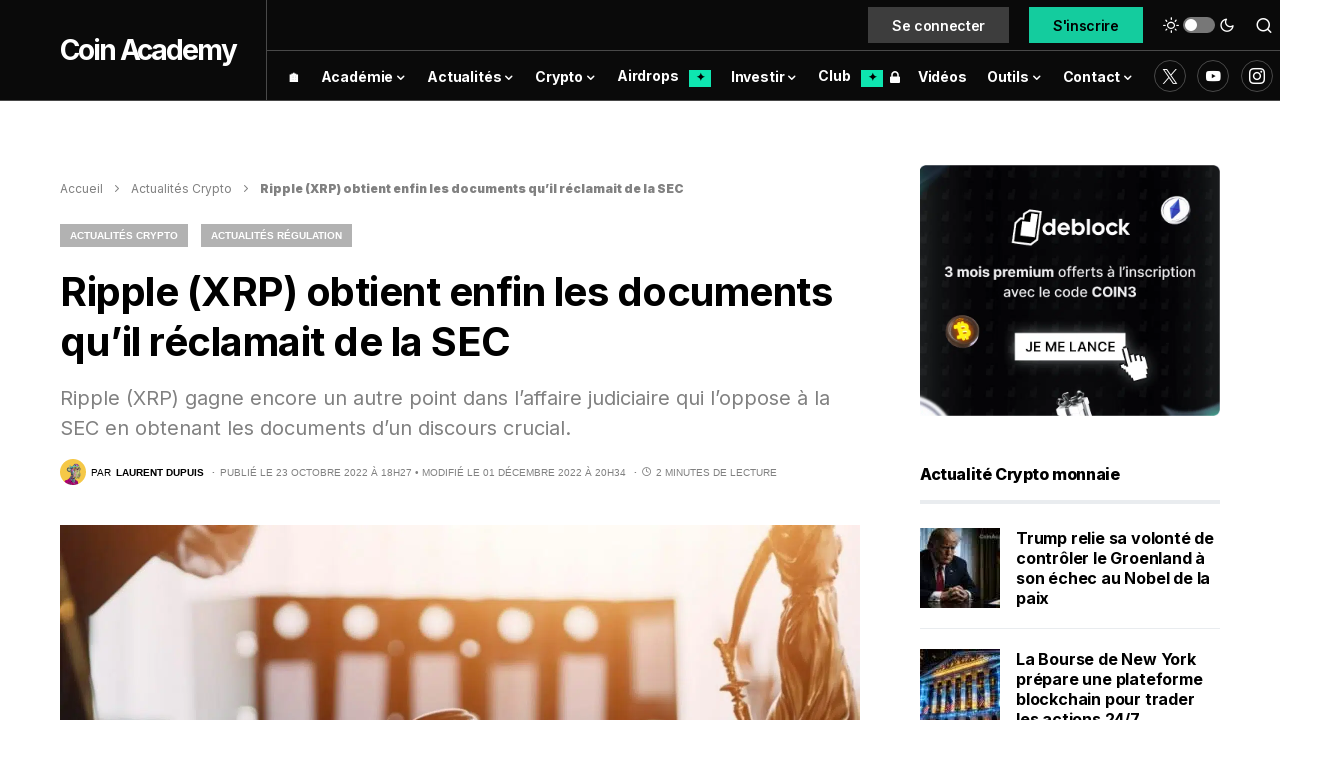

--- FILE ---
content_type: text/html; charset=UTF-8
request_url: https://coinacademy.fr/actu/ripple-sec-documents-discours/
body_size: 65826
content:
<!doctype html>
<html lang="fr">
<script type="rocketlazyloadscript" data-minify="1" data-rocket-type="text/javascript" data-rocket-src="https://coinacademy.fr/wp-content/cache/min/1/ajax/libs/blueimp-md5/2.10.0/js/md5.min.js?ver=1766082831"  defer></script>
<script type="rocketlazyloadscript" data-rocket-type="text/javascript">
(function(){
    function loadOwnpageScript(e){var t="https://script.ownpage.fr/v1/",a=document.createElement("script"),n=document.getElementsByTagName("script")[0];a.type="text/javascript",a.defer=1,a.async=1,a.src=t+"ownpage.js",a.onload=e,a.readyState?a.onreadystatechange=function(){("loaded"==a.readyState||"complete"==a.readyState)&&(a.onreadystatechange=null,e&&"function"==typeof e&&e())}:a.onload=function(){e&&"function"==typeof e&&e()},n.parentNode.insertBefore(a,n)}

    loadOwnpageScript(function () {
       Ownpage.trackPage("cf751486a70f4040bcc365efb98c28fc");
    });
})();
</script>
<script type="rocketlazyloadscript" async data-rocket-src="https://pagead2.googlesyndication.com/pagead/js/adsbygoogle.js?client=ca-pub-2851258190451046" crossorigin="anonymous"></script>
<head><meta charset="UTF-8" /><script>if(navigator.userAgent.match(/MSIE|Internet Explorer/i)||navigator.userAgent.match(/Trident\/7\..*?rv:11/i)){var href=document.location.href;if(!href.match(/[?&]nowprocket/)){if(href.indexOf("?")==-1){if(href.indexOf("#")==-1){document.location.href=href+"?nowprocket=1"}else{document.location.href=href.replace("#","?nowprocket=1#")}}else{if(href.indexOf("#")==-1){document.location.href=href+"&nowprocket=1"}else{document.location.href=href.replace("#","&nowprocket=1#")}}}}</script><script>class RocketLazyLoadScripts{constructor(){this.triggerEvents=["keydown","mousedown","mousemove","touchmove","touchstart","touchend","wheel"],this.userEventHandler=this._triggerListener.bind(this),this.touchStartHandler=this._onTouchStart.bind(this),this.touchMoveHandler=this._onTouchMove.bind(this),this.touchEndHandler=this._onTouchEnd.bind(this),this.clickHandler=this._onClick.bind(this),this.interceptedClicks=[],window.addEventListener("pageshow",e=>{this.persisted=e.persisted}),window.addEventListener("DOMContentLoaded",()=>{this._preconnect3rdParties()}),this.delayedScripts={normal:[],async:[],defer:[]},this.trash=[],this.allJQueries=[]}_addUserInteractionListener(e){if(document.hidden){e._triggerListener();return}this.triggerEvents.forEach(t=>window.addEventListener(t,e.userEventHandler,{passive:!0})),window.addEventListener("touchstart",e.touchStartHandler,{passive:!0}),window.addEventListener("mousedown",e.touchStartHandler),document.addEventListener("visibilitychange",e.userEventHandler)}_removeUserInteractionListener(){this.triggerEvents.forEach(e=>window.removeEventListener(e,this.userEventHandler,{passive:!0})),document.removeEventListener("visibilitychange",this.userEventHandler)}_onTouchStart(e){"HTML"!==e.target.tagName&&(window.addEventListener("touchend",this.touchEndHandler),window.addEventListener("mouseup",this.touchEndHandler),window.addEventListener("touchmove",this.touchMoveHandler,{passive:!0}),window.addEventListener("mousemove",this.touchMoveHandler),e.target.addEventListener("click",this.clickHandler),this._renameDOMAttribute(e.target,"onclick","rocket-onclick"),this._pendingClickStarted())}_onTouchMove(e){window.removeEventListener("touchend",this.touchEndHandler),window.removeEventListener("mouseup",this.touchEndHandler),window.removeEventListener("touchmove",this.touchMoveHandler,{passive:!0}),window.removeEventListener("mousemove",this.touchMoveHandler),e.target.removeEventListener("click",this.clickHandler),this._renameDOMAttribute(e.target,"rocket-onclick","onclick"),this._pendingClickFinished()}_onTouchEnd(e){window.removeEventListener("touchend",this.touchEndHandler),window.removeEventListener("mouseup",this.touchEndHandler),window.removeEventListener("touchmove",this.touchMoveHandler,{passive:!0}),window.removeEventListener("mousemove",this.touchMoveHandler)}_onClick(e){e.target.removeEventListener("click",this.clickHandler),this._renameDOMAttribute(e.target,"rocket-onclick","onclick"),this.interceptedClicks.push(e),e.preventDefault(),e.stopPropagation(),e.stopImmediatePropagation(),this._pendingClickFinished()}_replayClicks(){window.removeEventListener("touchstart",this.touchStartHandler,{passive:!0}),window.removeEventListener("mousedown",this.touchStartHandler),this.interceptedClicks.forEach(e=>{e.target.dispatchEvent(new MouseEvent("click",{view:e.view,bubbles:!0,cancelable:!0}))})}_waitForPendingClicks(){return new Promise(e=>{this._isClickPending?this._pendingClickFinished=e:e()})}_pendingClickStarted(){this._isClickPending=!0}_pendingClickFinished(){this._isClickPending=!1}_renameDOMAttribute(e,t,i){e.hasAttribute&&e.hasAttribute(t)&&(event.target.setAttribute(i,event.target.getAttribute(t)),event.target.removeAttribute(t))}_triggerListener(){this._removeUserInteractionListener(this),"loading"===document.readyState?document.addEventListener("DOMContentLoaded",this._loadEverythingNow.bind(this)):this._loadEverythingNow()}_preconnect3rdParties(){let e=[];document.querySelectorAll("script[type=rocketlazyloadscript]").forEach(t=>{if(t.hasAttribute("src")){let i=new URL(t.src).origin;i!==location.origin&&e.push({src:i,crossOrigin:t.crossOrigin||"module"===t.getAttribute("data-rocket-type")})}}),e=[...new Map(e.map(e=>[JSON.stringify(e),e])).values()],this._batchInjectResourceHints(e,"preconnect")}async _loadEverythingNow(){this.lastBreath=Date.now(),this._delayEventListeners(this),this._delayJQueryReady(this),this._handleDocumentWrite(),this._registerAllDelayedScripts(),this._preloadAllScripts(),await this._loadScriptsFromList(this.delayedScripts.normal),await this._loadScriptsFromList(this.delayedScripts.defer),await this._loadScriptsFromList(this.delayedScripts.async);try{await this._triggerDOMContentLoaded(),await this._triggerWindowLoad()}catch(e){console.error(e)}window.dispatchEvent(new Event("rocket-allScriptsLoaded")),this._waitForPendingClicks().then(()=>{this._replayClicks()}),this._emptyTrash()}_registerAllDelayedScripts(){document.querySelectorAll("script[type=rocketlazyloadscript]").forEach(e=>{e.hasAttribute("data-rocket-src")?e.hasAttribute("async")&&!1!==e.async?this.delayedScripts.async.push(e):e.hasAttribute("defer")&&!1!==e.defer||"module"===e.getAttribute("data-rocket-type")?this.delayedScripts.defer.push(e):this.delayedScripts.normal.push(e):this.delayedScripts.normal.push(e)})}async _transformScript(e){return await this._littleBreath(),new Promise(t=>{function i(){e.setAttribute("data-rocket-status","executed"),t()}function r(){e.setAttribute("data-rocket-status","failed"),t()}try{let n=e.getAttribute("data-rocket-type"),s=e.getAttribute("data-rocket-src");if(n?(e.type=n,e.removeAttribute("data-rocket-type")):e.removeAttribute("type"),e.addEventListener("load",i),e.addEventListener("error",r),s)e.src=s,e.removeAttribute("data-rocket-src");else if(navigator.userAgent.indexOf("Firefox/")>0){var a=document.createElement("script");[...e.attributes].forEach(e=>{"type"!==e.nodeName&&a.setAttribute("data-rocket-type"===e.nodeName?"type":e.nodeName,e.nodeValue)}),a.text=e.text,e.parentNode.replaceChild(a,e),i()}else e.src="data:text/javascript;base64,"+btoa(e.text)}catch(o){r()}})}async _loadScriptsFromList(e){let t=e.shift();return t?(await this._transformScript(t),this._loadScriptsFromList(e)):Promise.resolve()}_preloadAllScripts(){this._batchInjectResourceHints([...this.delayedScripts.normal,...this.delayedScripts.defer,...this.delayedScripts.async],"preload")}_batchInjectResourceHints(e,t){var i=document.createDocumentFragment();e.forEach(e=>{let r=e.getAttribute&&e.getAttribute("data-rocket-src")||e.src;if(r){let n=document.createElement("link");n.href=r,n.rel=t,"preconnect"!==t&&(n.as="script"),e.getAttribute&&"module"===e.getAttribute("data-rocket-type")&&(n.crossOrigin=!0),e.crossOrigin&&(n.crossOrigin=e.crossOrigin),e.integrity&&(n.integrity=e.integrity),i.appendChild(n),this.trash.push(n)}}),document.head.appendChild(i)}_delayEventListeners(e){let t={};function i(e,i){!function e(i){!t[i]&&(t[i]={originalFunctions:{add:i.addEventListener,remove:i.removeEventListener},eventsToRewrite:[]},i.addEventListener=function(){arguments[0]=r(arguments[0]),t[i].originalFunctions.add.apply(i,arguments)},i.removeEventListener=function(){arguments[0]=r(arguments[0]),t[i].originalFunctions.remove.apply(i,arguments)});function r(e){return t[i].eventsToRewrite.indexOf(e)>=0?"rocket-"+e:e}}(e),t[e].eventsToRewrite.push(i)}function r(e,t){let i=e[t];Object.defineProperty(e,t,{get:()=>i||function(){},set(r){e["rocket"+t]=i=r}})}i(document,"DOMContentLoaded"),i(window,"DOMContentLoaded"),i(window,"load"),i(window,"pageshow"),i(document,"readystatechange"),r(document,"onreadystatechange"),r(window,"onload"),r(window,"onpageshow")}_delayJQueryReady(e){let t;function i(i){if(i&&i.fn&&!e.allJQueries.includes(i)){i.fn.ready=i.fn.init.prototype.ready=function(t){return e.domReadyFired?t.bind(document)(i):document.addEventListener("rocket-DOMContentLoaded",()=>t.bind(document)(i)),i([])};let r=i.fn.on;i.fn.on=i.fn.init.prototype.on=function(){if(this[0]===window){function e(e){return e.split(" ").map(e=>"load"===e||0===e.indexOf("load.")?"rocket-jquery-load":e).join(" ")}"string"==typeof arguments[0]||arguments[0]instanceof String?arguments[0]=e(arguments[0]):"object"==typeof arguments[0]&&Object.keys(arguments[0]).forEach(t=>{delete Object.assign(arguments[0],{[e(t)]:arguments[0][t]})[t]})}return r.apply(this,arguments),this},e.allJQueries.push(i)}t=i}i(window.jQuery),Object.defineProperty(window,"jQuery",{get:()=>t,set(e){i(e)}})}async _triggerDOMContentLoaded(){this.domReadyFired=!0,await this._littleBreath(),document.dispatchEvent(new Event("rocket-DOMContentLoaded")),await this._littleBreath(),window.dispatchEvent(new Event("rocket-DOMContentLoaded")),await this._littleBreath(),document.dispatchEvent(new Event("rocket-readystatechange")),await this._littleBreath(),document.rocketonreadystatechange&&document.rocketonreadystatechange()}async _triggerWindowLoad(){await this._littleBreath(),window.dispatchEvent(new Event("rocket-load")),await this._littleBreath(),window.rocketonload&&window.rocketonload(),await this._littleBreath(),this.allJQueries.forEach(e=>e(window).trigger("rocket-jquery-load")),await this._littleBreath();let e=new Event("rocket-pageshow");e.persisted=this.persisted,window.dispatchEvent(e),await this._littleBreath(),window.rocketonpageshow&&window.rocketonpageshow({persisted:this.persisted})}_handleDocumentWrite(){let e=new Map;document.write=document.writeln=function(t){let i=document.currentScript;i||console.error("WPRocket unable to document.write this: "+t);let r=document.createRange(),n=i.parentElement,s=e.get(i);void 0===s&&(s=i.nextSibling,e.set(i,s));let a=document.createDocumentFragment();r.setStart(a,0),a.appendChild(r.createContextualFragment(t)),n.insertBefore(a,s)}}async _littleBreath(){Date.now()-this.lastBreath>45&&(await this._requestAnimFrame(),this.lastBreath=Date.now())}async _requestAnimFrame(){return document.hidden?new Promise(e=>setTimeout(e)):new Promise(e=>requestAnimationFrame(e))}_emptyTrash(){this.trash.forEach(e=>e.remove())}static run(){let e=new RocketLazyLoadScripts;e._addUserInteractionListener(e)}}RocketLazyLoadScripts.run();</script>
	
	<meta name="viewport" content="width=device-width, initial-scale=1" />
	<link rel="profile" href="https://gmpg.org/xfn/11" />
	<link rel="stylesheet" href="../../../nav-price/nav-price.css">
	<link rel="alternate" type="application/atom+xml" href="https://coinacademy.fr/actu/gn">
	<script type="rocketlazyloadscript" data-rocket-src="//a.mailmunch.co/app/v1/site.js" id="mailmunch-script" data-mailmunch-site-id="946370" async="async"></script>
	<script type="rocketlazyloadscript" data-minify="1" async data-rocket-type="module" data-rocket-src="https://coinacademy.fr/wp-content/cache/min/1/@mintmade/widgets/dist/collectors.min.js?ver=1766082832"></script>
	<script type="rocketlazyloadscript" data-minify="1" async data-rocket-type="module" data-rocket-src="https://coinacademy.fr/wp-content/cache/min/1/@mintmade/widgets/dist/recentlyCollected.min.js?ver=1766082832"></script>
	<script type="rocketlazyloadscript" data-minify="1" async data-rocket-type="module" data-rocket-src="https://coinacademy.fr/wp-content/cache/min/1/@mintmade/widgets/dist/appendix.min.js?ver=1766082832"></script>
	<script type="rocketlazyloadscript" defer data-rocket-src="https://widgets.jobbio.com/partner_fluid_widgets_v1.6.1/display.min.js" id="jobbio-display-script"></script> 
	<link rel="preconnect" href="https://fonts.googleapis.com">
	<link rel="preconnect" href="https://fonts.gstatic.com" crossorigin>
	
	<script type="rocketlazyloadscript">KRYLL_CLIENT_ID = '3940907173411925275'</script>
	<style>
		#kryll-chat {
 			--kryll-margin-x: 20px;
			--kryll-margin-y: 20px;
			--kryll-height: 700px;
		}
	</style>
	<script type="rocketlazyloadscript" data-minify="1" defer async data-rocket-src="https://coinacademy.fr/wp-content/cache/min/1/k3ca.js?ver=1766082832"></script>
<meta name='robots' content='index, follow, max-image-preview:large, max-snippet:-1, max-video-preview:-1' />
	<style>img:is([sizes="auto" i], [sizes^="auto," i]) { contain-intrinsic-size: 3000px 1500px }</style>
	
	<!-- This site is optimized with the Yoast SEO Premium plugin v22.4 (Yoast SEO v22.4) - https://yoast.com/wordpress/plugins/seo/ -->
	<title>Ripple (XRP) obtient enfin les documents qu&#039;il réclamait de la SEC</title><link rel="preload" as="style" href="https://fonts.googleapis.com/css?family=Inter%3Aregular%2Cregular%2Citalic%2C600%2C700%2C700italic%7CInter%3A600%2Cregular%2C600%2C700%7CInter%3Aregular%2Cregular%2C600%2C700%7CInter%3Aregular%7CInter%3A700%7CInter%3A800&#038;display=swap" /><style id="" media="print" onload="this.media='all'">/* cyrillic-ext */
@font-face {
  font-family: 'Inter';
  font-style: italic;
  font-weight: 400;
  font-display: swap;
  src: url(/fonts.gstatic.com/s/inter/v20/UcC53FwrK3iLTcvneQg7Ca725JhhKnNqk6L0UUMbndwVgHU.woff2) format('woff2');
  unicode-range: U+0460-052F, U+1C80-1C8A, U+20B4, U+2DE0-2DFF, U+A640-A69F, U+FE2E-FE2F;
}
/* cyrillic */
@font-face {
  font-family: 'Inter';
  font-style: italic;
  font-weight: 400;
  font-display: swap;
  src: url(/fonts.gstatic.com/s/inter/v20/UcC53FwrK3iLTcvneQg7Ca725JhhKnNqk6L9UUMbndwVgHU.woff2) format('woff2');
  unicode-range: U+0301, U+0400-045F, U+0490-0491, U+04B0-04B1, U+2116;
}
/* greek-ext */
@font-face {
  font-family: 'Inter';
  font-style: italic;
  font-weight: 400;
  font-display: swap;
  src: url(/fonts.gstatic.com/s/inter/v20/UcC53FwrK3iLTcvneQg7Ca725JhhKnNqk6L1UUMbndwVgHU.woff2) format('woff2');
  unicode-range: U+1F00-1FFF;
}
/* greek */
@font-face {
  font-family: 'Inter';
  font-style: italic;
  font-weight: 400;
  font-display: swap;
  src: url(/fonts.gstatic.com/s/inter/v20/UcC53FwrK3iLTcvneQg7Ca725JhhKnNqk6L6UUMbndwVgHU.woff2) format('woff2');
  unicode-range: U+0370-0377, U+037A-037F, U+0384-038A, U+038C, U+038E-03A1, U+03A3-03FF;
}
/* vietnamese */
@font-face {
  font-family: 'Inter';
  font-style: italic;
  font-weight: 400;
  font-display: swap;
  src: url(/fonts.gstatic.com/s/inter/v20/UcC53FwrK3iLTcvneQg7Ca725JhhKnNqk6L2UUMbndwVgHU.woff2) format('woff2');
  unicode-range: U+0102-0103, U+0110-0111, U+0128-0129, U+0168-0169, U+01A0-01A1, U+01AF-01B0, U+0300-0301, U+0303-0304, U+0308-0309, U+0323, U+0329, U+1EA0-1EF9, U+20AB;
}
/* latin-ext */
@font-face {
  font-family: 'Inter';
  font-style: italic;
  font-weight: 400;
  font-display: swap;
  src: url(/fonts.gstatic.com/s/inter/v20/UcC53FwrK3iLTcvneQg7Ca725JhhKnNqk6L3UUMbndwVgHU.woff2) format('woff2');
  unicode-range: U+0100-02BA, U+02BD-02C5, U+02C7-02CC, U+02CE-02D7, U+02DD-02FF, U+0304, U+0308, U+0329, U+1D00-1DBF, U+1E00-1E9F, U+1EF2-1EFF, U+2020, U+20A0-20AB, U+20AD-20C0, U+2113, U+2C60-2C7F, U+A720-A7FF;
}
/* latin */
@font-face {
  font-family: 'Inter';
  font-style: italic;
  font-weight: 400;
  font-display: swap;
  src: url(/fonts.gstatic.com/s/inter/v20/UcC53FwrK3iLTcvneQg7Ca725JhhKnNqk6L5UUMbndwV.woff2) format('woff2');
  unicode-range: U+0000-00FF, U+0131, U+0152-0153, U+02BB-02BC, U+02C6, U+02DA, U+02DC, U+0304, U+0308, U+0329, U+2000-206F, U+20AC, U+2122, U+2191, U+2193, U+2212, U+2215, U+FEFF, U+FFFD;
}
/* cyrillic-ext */
@font-face {
  font-family: 'Inter';
  font-style: italic;
  font-weight: 700;
  font-display: swap;
  src: url(/fonts.gstatic.com/s/inter/v20/UcC53FwrK3iLTcvneQg7Ca725JhhKnNqk6L0UUMbndwVgHU.woff2) format('woff2');
  unicode-range: U+0460-052F, U+1C80-1C8A, U+20B4, U+2DE0-2DFF, U+A640-A69F, U+FE2E-FE2F;
}
/* cyrillic */
@font-face {
  font-family: 'Inter';
  font-style: italic;
  font-weight: 700;
  font-display: swap;
  src: url(/fonts.gstatic.com/s/inter/v20/UcC53FwrK3iLTcvneQg7Ca725JhhKnNqk6L9UUMbndwVgHU.woff2) format('woff2');
  unicode-range: U+0301, U+0400-045F, U+0490-0491, U+04B0-04B1, U+2116;
}
/* greek-ext */
@font-face {
  font-family: 'Inter';
  font-style: italic;
  font-weight: 700;
  font-display: swap;
  src: url(/fonts.gstatic.com/s/inter/v20/UcC53FwrK3iLTcvneQg7Ca725JhhKnNqk6L1UUMbndwVgHU.woff2) format('woff2');
  unicode-range: U+1F00-1FFF;
}
/* greek */
@font-face {
  font-family: 'Inter';
  font-style: italic;
  font-weight: 700;
  font-display: swap;
  src: url(/fonts.gstatic.com/s/inter/v20/UcC53FwrK3iLTcvneQg7Ca725JhhKnNqk6L6UUMbndwVgHU.woff2) format('woff2');
  unicode-range: U+0370-0377, U+037A-037F, U+0384-038A, U+038C, U+038E-03A1, U+03A3-03FF;
}
/* vietnamese */
@font-face {
  font-family: 'Inter';
  font-style: italic;
  font-weight: 700;
  font-display: swap;
  src: url(/fonts.gstatic.com/s/inter/v20/UcC53FwrK3iLTcvneQg7Ca725JhhKnNqk6L2UUMbndwVgHU.woff2) format('woff2');
  unicode-range: U+0102-0103, U+0110-0111, U+0128-0129, U+0168-0169, U+01A0-01A1, U+01AF-01B0, U+0300-0301, U+0303-0304, U+0308-0309, U+0323, U+0329, U+1EA0-1EF9, U+20AB;
}
/* latin-ext */
@font-face {
  font-family: 'Inter';
  font-style: italic;
  font-weight: 700;
  font-display: swap;
  src: url(/fonts.gstatic.com/s/inter/v20/UcC53FwrK3iLTcvneQg7Ca725JhhKnNqk6L3UUMbndwVgHU.woff2) format('woff2');
  unicode-range: U+0100-02BA, U+02BD-02C5, U+02C7-02CC, U+02CE-02D7, U+02DD-02FF, U+0304, U+0308, U+0329, U+1D00-1DBF, U+1E00-1E9F, U+1EF2-1EFF, U+2020, U+20A0-20AB, U+20AD-20C0, U+2113, U+2C60-2C7F, U+A720-A7FF;
}
/* latin */
@font-face {
  font-family: 'Inter';
  font-style: italic;
  font-weight: 700;
  font-display: swap;
  src: url(/fonts.gstatic.com/s/inter/v20/UcC53FwrK3iLTcvneQg7Ca725JhhKnNqk6L5UUMbndwV.woff2) format('woff2');
  unicode-range: U+0000-00FF, U+0131, U+0152-0153, U+02BB-02BC, U+02C6, U+02DA, U+02DC, U+0304, U+0308, U+0329, U+2000-206F, U+20AC, U+2122, U+2191, U+2193, U+2212, U+2215, U+FEFF, U+FFFD;
}
/* cyrillic-ext */
@font-face {
  font-family: 'Inter';
  font-style: normal;
  font-weight: 400;
  font-display: swap;
  src: url(/fonts.gstatic.com/s/inter/v20/UcC73FwrK3iLTeHuS_nVMrMxCp50SjIa2JL7W0Q5n-wU.woff2) format('woff2');
  unicode-range: U+0460-052F, U+1C80-1C8A, U+20B4, U+2DE0-2DFF, U+A640-A69F, U+FE2E-FE2F;
}
/* cyrillic */
@font-face {
  font-family: 'Inter';
  font-style: normal;
  font-weight: 400;
  font-display: swap;
  src: url(/fonts.gstatic.com/s/inter/v20/UcC73FwrK3iLTeHuS_nVMrMxCp50SjIa0ZL7W0Q5n-wU.woff2) format('woff2');
  unicode-range: U+0301, U+0400-045F, U+0490-0491, U+04B0-04B1, U+2116;
}
/* greek-ext */
@font-face {
  font-family: 'Inter';
  font-style: normal;
  font-weight: 400;
  font-display: swap;
  src: url(/fonts.gstatic.com/s/inter/v20/UcC73FwrK3iLTeHuS_nVMrMxCp50SjIa2ZL7W0Q5n-wU.woff2) format('woff2');
  unicode-range: U+1F00-1FFF;
}
/* greek */
@font-face {
  font-family: 'Inter';
  font-style: normal;
  font-weight: 400;
  font-display: swap;
  src: url(/fonts.gstatic.com/s/inter/v20/UcC73FwrK3iLTeHuS_nVMrMxCp50SjIa1pL7W0Q5n-wU.woff2) format('woff2');
  unicode-range: U+0370-0377, U+037A-037F, U+0384-038A, U+038C, U+038E-03A1, U+03A3-03FF;
}
/* vietnamese */
@font-face {
  font-family: 'Inter';
  font-style: normal;
  font-weight: 400;
  font-display: swap;
  src: url(/fonts.gstatic.com/s/inter/v20/UcC73FwrK3iLTeHuS_nVMrMxCp50SjIa2pL7W0Q5n-wU.woff2) format('woff2');
  unicode-range: U+0102-0103, U+0110-0111, U+0128-0129, U+0168-0169, U+01A0-01A1, U+01AF-01B0, U+0300-0301, U+0303-0304, U+0308-0309, U+0323, U+0329, U+1EA0-1EF9, U+20AB;
}
/* latin-ext */
@font-face {
  font-family: 'Inter';
  font-style: normal;
  font-weight: 400;
  font-display: swap;
  src: url(/fonts.gstatic.com/s/inter/v20/UcC73FwrK3iLTeHuS_nVMrMxCp50SjIa25L7W0Q5n-wU.woff2) format('woff2');
  unicode-range: U+0100-02BA, U+02BD-02C5, U+02C7-02CC, U+02CE-02D7, U+02DD-02FF, U+0304, U+0308, U+0329, U+1D00-1DBF, U+1E00-1E9F, U+1EF2-1EFF, U+2020, U+20A0-20AB, U+20AD-20C0, U+2113, U+2C60-2C7F, U+A720-A7FF;
}
/* latin */
@font-face {
  font-family: 'Inter';
  font-style: normal;
  font-weight: 400;
  font-display: swap;
  src: url(/fonts.gstatic.com/s/inter/v20/UcC73FwrK3iLTeHuS_nVMrMxCp50SjIa1ZL7W0Q5nw.woff2) format('woff2');
  unicode-range: U+0000-00FF, U+0131, U+0152-0153, U+02BB-02BC, U+02C6, U+02DA, U+02DC, U+0304, U+0308, U+0329, U+2000-206F, U+20AC, U+2122, U+2191, U+2193, U+2212, U+2215, U+FEFF, U+FFFD;
}
/* cyrillic-ext */
@font-face {
  font-family: 'Inter';
  font-style: normal;
  font-weight: 600;
  font-display: swap;
  src: url(/fonts.gstatic.com/s/inter/v20/UcC73FwrK3iLTeHuS_nVMrMxCp50SjIa2JL7W0Q5n-wU.woff2) format('woff2');
  unicode-range: U+0460-052F, U+1C80-1C8A, U+20B4, U+2DE0-2DFF, U+A640-A69F, U+FE2E-FE2F;
}
/* cyrillic */
@font-face {
  font-family: 'Inter';
  font-style: normal;
  font-weight: 600;
  font-display: swap;
  src: url(/fonts.gstatic.com/s/inter/v20/UcC73FwrK3iLTeHuS_nVMrMxCp50SjIa0ZL7W0Q5n-wU.woff2) format('woff2');
  unicode-range: U+0301, U+0400-045F, U+0490-0491, U+04B0-04B1, U+2116;
}
/* greek-ext */
@font-face {
  font-family: 'Inter';
  font-style: normal;
  font-weight: 600;
  font-display: swap;
  src: url(/fonts.gstatic.com/s/inter/v20/UcC73FwrK3iLTeHuS_nVMrMxCp50SjIa2ZL7W0Q5n-wU.woff2) format('woff2');
  unicode-range: U+1F00-1FFF;
}
/* greek */
@font-face {
  font-family: 'Inter';
  font-style: normal;
  font-weight: 600;
  font-display: swap;
  src: url(/fonts.gstatic.com/s/inter/v20/UcC73FwrK3iLTeHuS_nVMrMxCp50SjIa1pL7W0Q5n-wU.woff2) format('woff2');
  unicode-range: U+0370-0377, U+037A-037F, U+0384-038A, U+038C, U+038E-03A1, U+03A3-03FF;
}
/* vietnamese */
@font-face {
  font-family: 'Inter';
  font-style: normal;
  font-weight: 600;
  font-display: swap;
  src: url(/fonts.gstatic.com/s/inter/v20/UcC73FwrK3iLTeHuS_nVMrMxCp50SjIa2pL7W0Q5n-wU.woff2) format('woff2');
  unicode-range: U+0102-0103, U+0110-0111, U+0128-0129, U+0168-0169, U+01A0-01A1, U+01AF-01B0, U+0300-0301, U+0303-0304, U+0308-0309, U+0323, U+0329, U+1EA0-1EF9, U+20AB;
}
/* latin-ext */
@font-face {
  font-family: 'Inter';
  font-style: normal;
  font-weight: 600;
  font-display: swap;
  src: url(/fonts.gstatic.com/s/inter/v20/UcC73FwrK3iLTeHuS_nVMrMxCp50SjIa25L7W0Q5n-wU.woff2) format('woff2');
  unicode-range: U+0100-02BA, U+02BD-02C5, U+02C7-02CC, U+02CE-02D7, U+02DD-02FF, U+0304, U+0308, U+0329, U+1D00-1DBF, U+1E00-1E9F, U+1EF2-1EFF, U+2020, U+20A0-20AB, U+20AD-20C0, U+2113, U+2C60-2C7F, U+A720-A7FF;
}
/* latin */
@font-face {
  font-family: 'Inter';
  font-style: normal;
  font-weight: 600;
  font-display: swap;
  src: url(/fonts.gstatic.com/s/inter/v20/UcC73FwrK3iLTeHuS_nVMrMxCp50SjIa1ZL7W0Q5nw.woff2) format('woff2');
  unicode-range: U+0000-00FF, U+0131, U+0152-0153, U+02BB-02BC, U+02C6, U+02DA, U+02DC, U+0304, U+0308, U+0329, U+2000-206F, U+20AC, U+2122, U+2191, U+2193, U+2212, U+2215, U+FEFF, U+FFFD;
}
/* cyrillic-ext */
@font-face {
  font-family: 'Inter';
  font-style: normal;
  font-weight: 700;
  font-display: swap;
  src: url(/fonts.gstatic.com/s/inter/v20/UcC73FwrK3iLTeHuS_nVMrMxCp50SjIa2JL7W0Q5n-wU.woff2) format('woff2');
  unicode-range: U+0460-052F, U+1C80-1C8A, U+20B4, U+2DE0-2DFF, U+A640-A69F, U+FE2E-FE2F;
}
/* cyrillic */
@font-face {
  font-family: 'Inter';
  font-style: normal;
  font-weight: 700;
  font-display: swap;
  src: url(/fonts.gstatic.com/s/inter/v20/UcC73FwrK3iLTeHuS_nVMrMxCp50SjIa0ZL7W0Q5n-wU.woff2) format('woff2');
  unicode-range: U+0301, U+0400-045F, U+0490-0491, U+04B0-04B1, U+2116;
}
/* greek-ext */
@font-face {
  font-family: 'Inter';
  font-style: normal;
  font-weight: 700;
  font-display: swap;
  src: url(/fonts.gstatic.com/s/inter/v20/UcC73FwrK3iLTeHuS_nVMrMxCp50SjIa2ZL7W0Q5n-wU.woff2) format('woff2');
  unicode-range: U+1F00-1FFF;
}
/* greek */
@font-face {
  font-family: 'Inter';
  font-style: normal;
  font-weight: 700;
  font-display: swap;
  src: url(/fonts.gstatic.com/s/inter/v20/UcC73FwrK3iLTeHuS_nVMrMxCp50SjIa1pL7W0Q5n-wU.woff2) format('woff2');
  unicode-range: U+0370-0377, U+037A-037F, U+0384-038A, U+038C, U+038E-03A1, U+03A3-03FF;
}
/* vietnamese */
@font-face {
  font-family: 'Inter';
  font-style: normal;
  font-weight: 700;
  font-display: swap;
  src: url(/fonts.gstatic.com/s/inter/v20/UcC73FwrK3iLTeHuS_nVMrMxCp50SjIa2pL7W0Q5n-wU.woff2) format('woff2');
  unicode-range: U+0102-0103, U+0110-0111, U+0128-0129, U+0168-0169, U+01A0-01A1, U+01AF-01B0, U+0300-0301, U+0303-0304, U+0308-0309, U+0323, U+0329, U+1EA0-1EF9, U+20AB;
}
/* latin-ext */
@font-face {
  font-family: 'Inter';
  font-style: normal;
  font-weight: 700;
  font-display: swap;
  src: url(/fonts.gstatic.com/s/inter/v20/UcC73FwrK3iLTeHuS_nVMrMxCp50SjIa25L7W0Q5n-wU.woff2) format('woff2');
  unicode-range: U+0100-02BA, U+02BD-02C5, U+02C7-02CC, U+02CE-02D7, U+02DD-02FF, U+0304, U+0308, U+0329, U+1D00-1DBF, U+1E00-1E9F, U+1EF2-1EFF, U+2020, U+20A0-20AB, U+20AD-20C0, U+2113, U+2C60-2C7F, U+A720-A7FF;
}
/* latin */
@font-face {
  font-family: 'Inter';
  font-style: normal;
  font-weight: 700;
  font-display: swap;
  src: url(/fonts.gstatic.com/s/inter/v20/UcC73FwrK3iLTeHuS_nVMrMxCp50SjIa1ZL7W0Q5nw.woff2) format('woff2');
  unicode-range: U+0000-00FF, U+0131, U+0152-0153, U+02BB-02BC, U+02C6, U+02DA, U+02DC, U+0304, U+0308, U+0329, U+2000-206F, U+20AC, U+2122, U+2191, U+2193, U+2212, U+2215, U+FEFF, U+FFFD;
}
/* cyrillic-ext */
@font-face {
  font-family: 'Inter';
  font-style: normal;
  font-weight: 800;
  font-display: swap;
  src: url(/fonts.gstatic.com/s/inter/v20/UcC73FwrK3iLTeHuS_nVMrMxCp50SjIa2JL7W0Q5n-wU.woff2) format('woff2');
  unicode-range: U+0460-052F, U+1C80-1C8A, U+20B4, U+2DE0-2DFF, U+A640-A69F, U+FE2E-FE2F;
}
/* cyrillic */
@font-face {
  font-family: 'Inter';
  font-style: normal;
  font-weight: 800;
  font-display: swap;
  src: url(/fonts.gstatic.com/s/inter/v20/UcC73FwrK3iLTeHuS_nVMrMxCp50SjIa0ZL7W0Q5n-wU.woff2) format('woff2');
  unicode-range: U+0301, U+0400-045F, U+0490-0491, U+04B0-04B1, U+2116;
}
/* greek-ext */
@font-face {
  font-family: 'Inter';
  font-style: normal;
  font-weight: 800;
  font-display: swap;
  src: url(/fonts.gstatic.com/s/inter/v20/UcC73FwrK3iLTeHuS_nVMrMxCp50SjIa2ZL7W0Q5n-wU.woff2) format('woff2');
  unicode-range: U+1F00-1FFF;
}
/* greek */
@font-face {
  font-family: 'Inter';
  font-style: normal;
  font-weight: 800;
  font-display: swap;
  src: url(/fonts.gstatic.com/s/inter/v20/UcC73FwrK3iLTeHuS_nVMrMxCp50SjIa1pL7W0Q5n-wU.woff2) format('woff2');
  unicode-range: U+0370-0377, U+037A-037F, U+0384-038A, U+038C, U+038E-03A1, U+03A3-03FF;
}
/* vietnamese */
@font-face {
  font-family: 'Inter';
  font-style: normal;
  font-weight: 800;
  font-display: swap;
  src: url(/fonts.gstatic.com/s/inter/v20/UcC73FwrK3iLTeHuS_nVMrMxCp50SjIa2pL7W0Q5n-wU.woff2) format('woff2');
  unicode-range: U+0102-0103, U+0110-0111, U+0128-0129, U+0168-0169, U+01A0-01A1, U+01AF-01B0, U+0300-0301, U+0303-0304, U+0308-0309, U+0323, U+0329, U+1EA0-1EF9, U+20AB;
}
/* latin-ext */
@font-face {
  font-family: 'Inter';
  font-style: normal;
  font-weight: 800;
  font-display: swap;
  src: url(/fonts.gstatic.com/s/inter/v20/UcC73FwrK3iLTeHuS_nVMrMxCp50SjIa25L7W0Q5n-wU.woff2) format('woff2');
  unicode-range: U+0100-02BA, U+02BD-02C5, U+02C7-02CC, U+02CE-02D7, U+02DD-02FF, U+0304, U+0308, U+0329, U+1D00-1DBF, U+1E00-1E9F, U+1EF2-1EFF, U+2020, U+20A0-20AB, U+20AD-20C0, U+2113, U+2C60-2C7F, U+A720-A7FF;
}
/* latin */
@font-face {
  font-family: 'Inter';
  font-style: normal;
  font-weight: 800;
  font-display: swap;
  src: url(/fonts.gstatic.com/s/inter/v20/UcC73FwrK3iLTeHuS_nVMrMxCp50SjIa1ZL7W0Q5nw.woff2) format('woff2');
  unicode-range: U+0000-00FF, U+0131, U+0152-0153, U+02BB-02BC, U+02C6, U+02DA, U+02DC, U+0304, U+0308, U+0329, U+2000-206F, U+20AC, U+2122, U+2191, U+2193, U+2212, U+2215, U+FEFF, U+FFFD;
}
</style><noscript><link rel="stylesheet" href="https://fonts.googleapis.com/css?family=Inter%3Aregular%2Cregular%2Citalic%2C600%2C700%2C700italic%7CInter%3A600%2Cregular%2C600%2C700%7CInter%3Aregular%2Cregular%2C600%2C700%7CInter%3Aregular%7CInter%3A700%7CInter%3A800&#038;display=swap" /></noscript><link rel="preload" as="style" href="https://fonts.googleapis.com/css2?family=Inter:wght@100..900&#038;display=swap" /><style id="" media="print" onload="this.media='all'">/* cyrillic-ext */
@font-face {
  font-family: 'Inter';
  font-style: normal;
  font-weight: 100 900;
  font-display: swap;
  src: url(/fonts.gstatic.com/s/inter/v20/UcC73FwrK3iLTeHuS_nVMrMxCp50SjIa2JL7W0Q5n-wU.woff2) format('woff2');
  unicode-range: U+0460-052F, U+1C80-1C8A, U+20B4, U+2DE0-2DFF, U+A640-A69F, U+FE2E-FE2F;
}
/* cyrillic */
@font-face {
  font-family: 'Inter';
  font-style: normal;
  font-weight: 100 900;
  font-display: swap;
  src: url(/fonts.gstatic.com/s/inter/v20/UcC73FwrK3iLTeHuS_nVMrMxCp50SjIa0ZL7W0Q5n-wU.woff2) format('woff2');
  unicode-range: U+0301, U+0400-045F, U+0490-0491, U+04B0-04B1, U+2116;
}
/* greek-ext */
@font-face {
  font-family: 'Inter';
  font-style: normal;
  font-weight: 100 900;
  font-display: swap;
  src: url(/fonts.gstatic.com/s/inter/v20/UcC73FwrK3iLTeHuS_nVMrMxCp50SjIa2ZL7W0Q5n-wU.woff2) format('woff2');
  unicode-range: U+1F00-1FFF;
}
/* greek */
@font-face {
  font-family: 'Inter';
  font-style: normal;
  font-weight: 100 900;
  font-display: swap;
  src: url(/fonts.gstatic.com/s/inter/v20/UcC73FwrK3iLTeHuS_nVMrMxCp50SjIa1pL7W0Q5n-wU.woff2) format('woff2');
  unicode-range: U+0370-0377, U+037A-037F, U+0384-038A, U+038C, U+038E-03A1, U+03A3-03FF;
}
/* vietnamese */
@font-face {
  font-family: 'Inter';
  font-style: normal;
  font-weight: 100 900;
  font-display: swap;
  src: url(/fonts.gstatic.com/s/inter/v20/UcC73FwrK3iLTeHuS_nVMrMxCp50SjIa2pL7W0Q5n-wU.woff2) format('woff2');
  unicode-range: U+0102-0103, U+0110-0111, U+0128-0129, U+0168-0169, U+01A0-01A1, U+01AF-01B0, U+0300-0301, U+0303-0304, U+0308-0309, U+0323, U+0329, U+1EA0-1EF9, U+20AB;
}
/* latin-ext */
@font-face {
  font-family: 'Inter';
  font-style: normal;
  font-weight: 100 900;
  font-display: swap;
  src: url(/fonts.gstatic.com/s/inter/v20/UcC73FwrK3iLTeHuS_nVMrMxCp50SjIa25L7W0Q5n-wU.woff2) format('woff2');
  unicode-range: U+0100-02BA, U+02BD-02C5, U+02C7-02CC, U+02CE-02D7, U+02DD-02FF, U+0304, U+0308, U+0329, U+1D00-1DBF, U+1E00-1E9F, U+1EF2-1EFF, U+2020, U+20A0-20AB, U+20AD-20C0, U+2113, U+2C60-2C7F, U+A720-A7FF;
}
/* latin */
@font-face {
  font-family: 'Inter';
  font-style: normal;
  font-weight: 100 900;
  font-display: swap;
  src: url(/fonts.gstatic.com/s/inter/v20/UcC73FwrK3iLTeHuS_nVMrMxCp50SjIa1ZL7W0Q5nw.woff2) format('woff2');
  unicode-range: U+0000-00FF, U+0131, U+0152-0153, U+02BB-02BC, U+02C6, U+02DA, U+02DC, U+0304, U+0308, U+0329, U+2000-206F, U+20AC, U+2122, U+2191, U+2193, U+2212, U+2215, U+FEFF, U+FFFD;
}
</style><noscript><link rel="stylesheet" href="https://fonts.googleapis.com/css2?family=Inter:wght@100..900&#038;display=swap" /></noscript>
	<meta name="description" content="Ripple (XRP) gagne encore un autre point dans l&#039;affaire judiciaire qui l&#039;oppose à la SEC en obtenant les documents d&#039;un discours crucial." />
	<link rel="canonical" href="https://coinacademy.fr/actu/ripple-sec-documents-discours/" />
	<meta property="og:locale" content="fr_FR" />
	<meta property="og:type" content="article" />
	<meta property="og:title" content="Ripple (XRP) obtient enfin les documents qu&#039;il réclamait de la SEC" />
	<meta property="og:description" content="Ripple (XRP) gagne encore un autre point dans l&#039;affaire judiciaire qui l&#039;oppose à la SEC en obtenant les documents d&#039;un discours crucial." />
	<meta property="og:url" content="https://coinacademy.fr/actu/ripple-sec-documents-discours/" />
	<meta property="og:site_name" content="Coin Academy" />
	<meta property="article:publisher" content="https://www.facebook.com/coinacademy" />
	<meta property="article:published_time" content="2022-10-23T16:27:18+00:00" />
	<meta property="article:modified_time" content="2022-12-01T19:34:15+00:00" />
	<meta property="og:image" content="https://coinacademy.fr/wp-content/uploads/2022/10/ripple-xrp-sec-documents-min.jpg" />
	<meta property="og:image:width" content="1920" />
	<meta property="og:image:height" content="1080" />
	<meta property="og:image:type" content="image/jpeg" />
	<meta name="author" content="Laurent Dupuis" />
	<meta name="twitter:card" content="summary_large_image" />
	<meta name="twitter:creator" content="@https://twitter.com/coinacademy_fr" />
	<meta name="twitter:site" content="@coinacademy_fr" />
	<meta name="twitter:label1" content="Écrit par" />
	<meta name="twitter:data1" content="Laurent Dupuis" />
	<meta name="twitter:label2" content="Durée de lecture estimée" />
	<meta name="twitter:data2" content="3 minutes" />
	<meta name="twitter:label3" content="Written by" />
	<meta name="twitter:data3" content="Laurent Dupuis" />
	<script type="application/ld+json" class="yoast-schema-graph">{"@context":"https://schema.org","@graph":[{"@type":"NewsArticle","@id":"https://coinacademy.fr/actu/ripple-sec-documents-discours/#article","isPartOf":{"@id":"https://coinacademy.fr/actu/ripple-sec-documents-discours/"},"author":[{"@id":"https://coinacademy.fr/#/schema/person/733369e6ded3bb27824c899663eba8b8"}],"headline":"Ripple (XRP) obtient enfin les documents qu&rsquo;il réclamait de la SEC","datePublished":"2022-10-23T16:27:18+00:00","dateModified":"2022-12-01T19:34:15+00:00","mainEntityOfPage":{"@id":"https://coinacademy.fr/actu/ripple-sec-documents-discours/"},"wordCount":568,"publisher":{"@id":"https://coinacademy.fr/#organization"},"image":{"@id":"https://coinacademy.fr/actu/ripple-sec-documents-discours/#primaryimage"},"thumbnailUrl":"https://coinacademy.fr/wp-content/uploads/2022/10/ripple-xrp-sec-documents-min.jpg","keywords":["Ripple","SEC"],"articleSection":["Actualités Crypto","Actualités Régulation"],"inLanguage":"fr-FR","copyrightYear":"2022","copyrightHolder":{"@id":"https://coinacademy.fr/#organization"}},{"@type":"WebPage","@id":"https://coinacademy.fr/actu/ripple-sec-documents-discours/","url":"https://coinacademy.fr/actu/ripple-sec-documents-discours/","name":"Ripple (XRP) obtient enfin les documents qu'il réclamait de la SEC","isPartOf":{"@id":"https://coinacademy.fr/#website"},"primaryImageOfPage":{"@id":"https://coinacademy.fr/actu/ripple-sec-documents-discours/#primaryimage"},"image":{"@id":"https://coinacademy.fr/actu/ripple-sec-documents-discours/#primaryimage"},"thumbnailUrl":"https://coinacademy.fr/wp-content/uploads/2022/10/ripple-xrp-sec-documents-min.jpg","datePublished":"2022-10-23T16:27:18+00:00","dateModified":"2022-12-01T19:34:15+00:00","description":"Ripple (XRP) gagne encore un autre point dans l'affaire judiciaire qui l'oppose à la SEC en obtenant les documents d'un discours crucial.","breadcrumb":{"@id":"https://coinacademy.fr/actu/ripple-sec-documents-discours/#breadcrumb"},"inLanguage":"fr-FR","potentialAction":[{"@type":"ReadAction","target":["https://coinacademy.fr/actu/ripple-sec-documents-discours/"]}]},{"@type":"ImageObject","inLanguage":"fr-FR","@id":"https://coinacademy.fr/actu/ripple-sec-documents-discours/#primaryimage","url":"https://coinacademy.fr/wp-content/uploads/2022/10/ripple-xrp-sec-documents-min.jpg","contentUrl":"https://coinacademy.fr/wp-content/uploads/2022/10/ripple-xrp-sec-documents-min.jpg","width":1920,"height":1080,"caption":"ripple xrp sec documents-min"},{"@type":"BreadcrumbList","@id":"https://coinacademy.fr/actu/ripple-sec-documents-discours/#breadcrumb","itemListElement":[{"@type":"ListItem","position":1,"name":"Accueil","item":"https://coinacademy.fr/"},{"@type":"ListItem","position":2,"name":"Actualités Crypto","item":"https://coinacademy.fr/actu/"},{"@type":"ListItem","position":3,"name":"Ripple (XRP) obtient enfin les documents qu&#8217;il réclamait de la SEC"}]},{"@type":"WebSite","@id":"https://coinacademy.fr/#website","url":"https://coinacademy.fr/","name":"Coin Academy","description":"","publisher":{"@id":"https://coinacademy.fr/#organization"},"potentialAction":[{"@type":"SearchAction","target":{"@type":"EntryPoint","urlTemplate":"https://coinacademy.fr/?s={search_term_string}"},"query-input":"required name=search_term_string"}],"inLanguage":"fr-FR"},{"@type":"Organization","@id":"https://coinacademy.fr/#organization","name":"Coin Academy","url":"https://coinacademy.fr/","logo":{"@type":"ImageObject","inLanguage":"fr-FR","@id":"https://coinacademy.fr/#/schema/logo/image/","url":"https://coinacademy.fr/wp-content/uploads/2022/07/Coin-Academy.png","contentUrl":"https://coinacademy.fr/wp-content/uploads/2022/07/Coin-Academy.png","width":1903,"height":274,"caption":"Coin Academy"},"image":{"@id":"https://coinacademy.fr/#/schema/logo/image/"},"sameAs":["https://www.facebook.com/coinacademy","https://twitter.com/coinacademy_fr","https://www.youtube.com/channel/UCaoBf--cwOoZ4aZlkPWsG2A","https://www.instagram.com/coinacademy_fr/","https://www.linkedin.com/company/coinacademy/"]},{"@type":"Person","@id":"https://coinacademy.fr/#/schema/person/733369e6ded3bb27824c899663eba8b8","name":"Laurent Dupuis","image":{"@type":"ImageObject","inLanguage":"fr-FR","@id":"https://coinacademy.fr/#/schema/person/image/a40a635047fcb4bf70a8e6f3c0134b31","url":"https://secure.gravatar.com/avatar/db2af7914ee0dfc66ec805668ac09e72ec8acbd8da130b10d591ccc0b7197808?s=96&d=mm&r=g","contentUrl":"https://secure.gravatar.com/avatar/db2af7914ee0dfc66ec805668ac09e72ec8acbd8da130b10d591ccc0b7197808?s=96&d=mm&r=g","caption":"Laurent Dupuis"},"description":"Passionné d'art et de communautés, je collectionne les NFTs qui attirent mon attention depuis 2017. Ce nouveau monde de jpegs non fongibles m'a transporté jusque dans la blockchain qui continue de me surprendre chaque jour.","sameAs":["https://www.instagram.com/coinacademy_fr/","https://twitter.com/https://twitter.com/coinacademy_fr","https://www.youtube.com/@coinacademyfr"],"url":"https://coinacademy.fr/author/rouingnon/"}]}</script>
	<!-- / Yoast SEO Premium plugin. -->


<link rel='dns-prefetch' href='//www.googletagmanager.com' />
<link rel='dns-prefetch' href='//fonts.googleapis.com' />
<link rel='dns-prefetch' href='//use.fontawesome.com' />
<link href='https://fonts.gstatic.com' crossorigin rel='preconnect' />
<link rel="alternate" type="application/rss+xml" title="Coin Academy &raquo; Flux" href="https://coinacademy.fr/feed/" />
<link rel="alternate" type="application/rss+xml" title="Flux Coin Academy &raquo; Stories" href="https://coinacademy.fr/web-stories/feed/">			<link rel="preload" href="https://coinacademy.fr/wp-content/plugins/canvas/assets/fonts/canvas-icons.woff" as="font" type="font/woff" crossorigin>
					<!-- This site uses the Google Analytics by MonsterInsights plugin v9.11.1 - Using Analytics tracking - https://www.monsterinsights.com/ -->
							<script type="rocketlazyloadscript" data-rocket-src="//www.googletagmanager.com/gtag/js?id=G-LR3CX0F510"  data-cfasync="false" data-wpfc-render="false" async></script>
			<script type="rocketlazyloadscript" data-cfasync="false" data-wpfc-render="false">
				var mi_version = '9.11.1';
				var mi_track_user = true;
				var mi_no_track_reason = '';
								var MonsterInsightsDefaultLocations = {"page_location":"https:\/\/coinacademy.fr\/actu\/ripple-sec-documents-discours\/","page_referrer":"https:\/\/coinacademy.fr\/actu\/ripple-sec-documents-discours"};
								if ( typeof MonsterInsightsPrivacyGuardFilter === 'function' ) {
					var MonsterInsightsLocations = (typeof MonsterInsightsExcludeQuery === 'object') ? MonsterInsightsPrivacyGuardFilter( MonsterInsightsExcludeQuery ) : MonsterInsightsPrivacyGuardFilter( MonsterInsightsDefaultLocations );
				} else {
					var MonsterInsightsLocations = (typeof MonsterInsightsExcludeQuery === 'object') ? MonsterInsightsExcludeQuery : MonsterInsightsDefaultLocations;
				}

								var disableStrs = [
										'ga-disable-G-LR3CX0F510',
									];

				/* Function to detect opted out users */
				function __gtagTrackerIsOptedOut() {
					for (var index = 0; index < disableStrs.length; index++) {
						if (document.cookie.indexOf(disableStrs[index] + '=true') > -1) {
							return true;
						}
					}

					return false;
				}

				/* Disable tracking if the opt-out cookie exists. */
				if (__gtagTrackerIsOptedOut()) {
					for (var index = 0; index < disableStrs.length; index++) {
						window[disableStrs[index]] = true;
					}
				}

				/* Opt-out function */
				function __gtagTrackerOptout() {
					for (var index = 0; index < disableStrs.length; index++) {
						document.cookie = disableStrs[index] + '=true; expires=Thu, 31 Dec 2099 23:59:59 UTC; path=/';
						window[disableStrs[index]] = true;
					}
				}

				if ('undefined' === typeof gaOptout) {
					function gaOptout() {
						__gtagTrackerOptout();
					}
				}
								window.dataLayer = window.dataLayer || [];

				window.MonsterInsightsDualTracker = {
					helpers: {},
					trackers: {},
				};
				if (mi_track_user) {
					function __gtagDataLayer() {
						dataLayer.push(arguments);
					}

					function __gtagTracker(type, name, parameters) {
						if (!parameters) {
							parameters = {};
						}

						if (parameters.send_to) {
							__gtagDataLayer.apply(null, arguments);
							return;
						}

						if (type === 'event') {
														parameters.send_to = monsterinsights_frontend.v4_id;
							var hookName = name;
							if (typeof parameters['event_category'] !== 'undefined') {
								hookName = parameters['event_category'] + ':' + name;
							}

							if (typeof MonsterInsightsDualTracker.trackers[hookName] !== 'undefined') {
								MonsterInsightsDualTracker.trackers[hookName](parameters);
							} else {
								__gtagDataLayer('event', name, parameters);
							}
							
						} else {
							__gtagDataLayer.apply(null, arguments);
						}
					}

					__gtagTracker('js', new Date());
					__gtagTracker('set', {
						'developer_id.dZGIzZG': true,
											});
					if ( MonsterInsightsLocations.page_location ) {
						__gtagTracker('set', MonsterInsightsLocations);
					}
										__gtagTracker('config', 'G-LR3CX0F510', {"forceSSL":"true","link_attribution":"true"} );
										window.gtag = __gtagTracker;										(function () {
						/* https://developers.google.com/analytics/devguides/collection/analyticsjs/ */
						/* ga and __gaTracker compatibility shim. */
						var noopfn = function () {
							return null;
						};
						var newtracker = function () {
							return new Tracker();
						};
						var Tracker = function () {
							return null;
						};
						var p = Tracker.prototype;
						p.get = noopfn;
						p.set = noopfn;
						p.send = function () {
							var args = Array.prototype.slice.call(arguments);
							args.unshift('send');
							__gaTracker.apply(null, args);
						};
						var __gaTracker = function () {
							var len = arguments.length;
							if (len === 0) {
								return;
							}
							var f = arguments[len - 1];
							if (typeof f !== 'object' || f === null || typeof f.hitCallback !== 'function') {
								if ('send' === arguments[0]) {
									var hitConverted, hitObject = false, action;
									if ('event' === arguments[1]) {
										if ('undefined' !== typeof arguments[3]) {
											hitObject = {
												'eventAction': arguments[3],
												'eventCategory': arguments[2],
												'eventLabel': arguments[4],
												'value': arguments[5] ? arguments[5] : 1,
											}
										}
									}
									if ('pageview' === arguments[1]) {
										if ('undefined' !== typeof arguments[2]) {
											hitObject = {
												'eventAction': 'page_view',
												'page_path': arguments[2],
											}
										}
									}
									if (typeof arguments[2] === 'object') {
										hitObject = arguments[2];
									}
									if (typeof arguments[5] === 'object') {
										Object.assign(hitObject, arguments[5]);
									}
									if ('undefined' !== typeof arguments[1].hitType) {
										hitObject = arguments[1];
										if ('pageview' === hitObject.hitType) {
											hitObject.eventAction = 'page_view';
										}
									}
									if (hitObject) {
										action = 'timing' === arguments[1].hitType ? 'timing_complete' : hitObject.eventAction;
										hitConverted = mapArgs(hitObject);
										__gtagTracker('event', action, hitConverted);
									}
								}
								return;
							}

							function mapArgs(args) {
								var arg, hit = {};
								var gaMap = {
									'eventCategory': 'event_category',
									'eventAction': 'event_action',
									'eventLabel': 'event_label',
									'eventValue': 'event_value',
									'nonInteraction': 'non_interaction',
									'timingCategory': 'event_category',
									'timingVar': 'name',
									'timingValue': 'value',
									'timingLabel': 'event_label',
									'page': 'page_path',
									'location': 'page_location',
									'title': 'page_title',
									'referrer' : 'page_referrer',
								};
								for (arg in args) {
																		if (!(!args.hasOwnProperty(arg) || !gaMap.hasOwnProperty(arg))) {
										hit[gaMap[arg]] = args[arg];
									} else {
										hit[arg] = args[arg];
									}
								}
								return hit;
							}

							try {
								f.hitCallback();
							} catch (ex) {
							}
						};
						__gaTracker.create = newtracker;
						__gaTracker.getByName = newtracker;
						__gaTracker.getAll = function () {
							return [];
						};
						__gaTracker.remove = noopfn;
						__gaTracker.loaded = true;
						window['__gaTracker'] = __gaTracker;
					})();
									} else {
										console.log("");
					(function () {
						function __gtagTracker() {
							return null;
						}

						window['__gtagTracker'] = __gtagTracker;
						window['gtag'] = __gtagTracker;
					})();
									}
			</script>
							<!-- / Google Analytics by MonsterInsights -->
		<!-- coinacademy.fr is managing ads with Advanced Ads 2.0.9 – https://wpadvancedads.com/ --><!--noptimize--><script id="coina-ready">
			window.advanced_ads_ready=function(e,a){a=a||"complete";var d=function(e){return"interactive"===a?"loading"!==e:"complete"===e};d(document.readyState)?e():document.addEventListener("readystatechange",(function(a){d(a.target.readyState)&&e()}),{once:"interactive"===a})},window.advanced_ads_ready_queue=window.advanced_ads_ready_queue||[];		</script>
		<!--/noptimize--><link data-minify="1" rel='stylesheet' id='canvas-css' href='https://coinacademy.fr/wp-content/cache/min/1/wp-content/plugins/canvas/assets/css/canvas.css?ver=1766082830' media='all' />
<link rel='alternate stylesheet' id='powerkit-icons-css' href='https://coinacademy.fr/wp-content/plugins/powerkit/assets/fonts/powerkit-icons.woff?ver=2.9.7' as='font' type='font/wof' crossorigin />
<link data-minify="1" rel='stylesheet' id='powerkit-css' href='https://coinacademy.fr/wp-content/cache/min/1/wp-content/plugins/powerkit/assets/css/powerkit.css?ver=1766082830' media='all' />
<style id='wp-emoji-styles-inline-css'>

	img.wp-smiley, img.emoji {
		display: inline !important;
		border: none !important;
		box-shadow: none !important;
		height: 1em !important;
		width: 1em !important;
		margin: 0 0.07em !important;
		vertical-align: -0.1em !important;
		background: none !important;
		padding: 0 !important;
	}
</style>
<link rel='stylesheet' id='wp-block-library-css' href='https://coinacademy.fr/wp-includes/css/dist/block-library/style.min.css?ver=6.8.3' media='all' />
<style id='classic-theme-styles-inline-css'>
/*! This file is auto-generated */
.wp-block-button__link{color:#fff;background-color:#32373c;border-radius:9999px;box-shadow:none;text-decoration:none;padding:calc(.667em + 2px) calc(1.333em + 2px);font-size:1.125em}.wp-block-file__button{background:#32373c;color:#fff;text-decoration:none}
</style>
<style id='co-authors-plus-coauthors-style-inline-css'>
.wp-block-co-authors-plus-coauthors.is-layout-flow [class*=wp-block-co-authors-plus]{display:inline}

</style>
<style id='co-authors-plus-avatar-style-inline-css'>
.wp-block-co-authors-plus-avatar :where(img){height:auto;max-width:100%;vertical-align:bottom}.wp-block-co-authors-plus-coauthors.is-layout-flow .wp-block-co-authors-plus-avatar :where(img){vertical-align:middle}.wp-block-co-authors-plus-avatar:is(.alignleft,.alignright){display:table}.wp-block-co-authors-plus-avatar.aligncenter{display:table;margin-inline:auto}

</style>
<style id='co-authors-plus-image-style-inline-css'>
.wp-block-co-authors-plus-image{margin-bottom:0}.wp-block-co-authors-plus-image :where(img){height:auto;max-width:100%;vertical-align:bottom}.wp-block-co-authors-plus-coauthors.is-layout-flow .wp-block-co-authors-plus-image :where(img){vertical-align:middle}.wp-block-co-authors-plus-image:is(.alignfull,.alignwide) :where(img){width:100%}.wp-block-co-authors-plus-image:is(.alignleft,.alignright){display:table}.wp-block-co-authors-plus-image.aligncenter{display:table;margin-inline:auto}

</style>
<link data-minify="1" rel='stylesheet' id='canvas-block-alert-style-css' href='https://coinacademy.fr/wp-content/cache/min/1/wp-content/plugins/canvas/components/basic-elements/block-alert/block.css?ver=1766082830' media='all' />
<link data-minify="1" rel='stylesheet' id='canvas-block-progress-style-css' href='https://coinacademy.fr/wp-content/cache/min/1/wp-content/plugins/canvas/components/basic-elements/block-progress/block.css?ver=1766082830' media='all' />
<link data-minify="1" rel='stylesheet' id='canvas-block-collapsibles-style-css' href='https://coinacademy.fr/wp-content/cache/min/1/wp-content/plugins/canvas/components/basic-elements/block-collapsibles/block.css?ver=1766082830' media='all' />
<link data-minify="1" rel='stylesheet' id='canvas-block-tabs-style-css' href='https://coinacademy.fr/wp-content/cache/min/1/wp-content/plugins/canvas/components/basic-elements/block-tabs/block.css?ver=1766082831' media='all' />
<link data-minify="1" rel='stylesheet' id='canvas-block-section-heading-style-css' href='https://coinacademy.fr/wp-content/cache/min/1/wp-content/plugins/canvas/components/basic-elements/block-section-heading/block.css?ver=1766082831' media='all' />
<link data-minify="1" rel='stylesheet' id='canvas-block-row-style-css' href='https://coinacademy.fr/wp-content/cache/min/1/wp-content/plugins/canvas/components/layout-blocks/block-row/block-row.css?ver=1766082831' media='all' />
<link data-minify="1" rel='stylesheet' id='canvas-justified-gallery-block-style-css' href='https://coinacademy.fr/wp-content/cache/min/1/wp-content/plugins/canvas/components/justified-gallery/block/block-justified-gallery.css?ver=1766082831' media='all' />
<link data-minify="1" rel='stylesheet' id='canvas-slider-gallery-block-style-css' href='https://coinacademy.fr/wp-content/cache/min/1/wp-content/plugins/canvas/components/slider-gallery/block/block-slider-gallery.css?ver=1766082831' media='all' />
<link data-minify="1" rel='stylesheet' id='canvas-block-posts-sidebar-css' href='https://coinacademy.fr/wp-content/cache/min/1/wp-content/plugins/canvas/components/posts/block-posts-sidebar/block-posts-sidebar.css?ver=1766082831' media='all' />
<link data-minify="1" rel='stylesheet' id='font-awesome-svg-styles-css' href='https://coinacademy.fr/wp-content/cache/min/1/wp-content/uploads/font-awesome/v6.4.0/css/svg-with-js.css?ver=1766082831' media='all' />
<style id='font-awesome-svg-styles-inline-css'>
   .wp-block-font-awesome-icon svg::before,
   .wp-rich-text-font-awesome-icon svg::before {content: unset;}
</style>
<style id='global-styles-inline-css'>
:root{--wp--preset--aspect-ratio--square: 1;--wp--preset--aspect-ratio--4-3: 4/3;--wp--preset--aspect-ratio--3-4: 3/4;--wp--preset--aspect-ratio--3-2: 3/2;--wp--preset--aspect-ratio--2-3: 2/3;--wp--preset--aspect-ratio--16-9: 16/9;--wp--preset--aspect-ratio--9-16: 9/16;--wp--preset--color--black: #000000;--wp--preset--color--cyan-bluish-gray: #abb8c3;--wp--preset--color--white: #FFFFFF;--wp--preset--color--pale-pink: #f78da7;--wp--preset--color--vivid-red: #cf2e2e;--wp--preset--color--luminous-vivid-orange: #ff6900;--wp--preset--color--luminous-vivid-amber: #fcb900;--wp--preset--color--light-green-cyan: #7bdcb5;--wp--preset--color--vivid-green-cyan: #00d084;--wp--preset--color--pale-cyan-blue: #8ed1fc;--wp--preset--color--vivid-cyan-blue: #0693e3;--wp--preset--color--vivid-purple: #9b51e0;--wp--preset--color--blue: #59BACC;--wp--preset--color--green: #58AD69;--wp--preset--color--orange: #FFBC49;--wp--preset--color--red: #e32c26;--wp--preset--color--gray-50: #f8f9fa;--wp--preset--color--gray-100: #f8f9fb;--wp--preset--color--gray-200: #e9ecef;--wp--preset--color--secondary: #818181;--wp--preset--gradient--vivid-cyan-blue-to-vivid-purple: linear-gradient(135deg,rgba(6,147,227,1) 0%,rgb(155,81,224) 100%);--wp--preset--gradient--light-green-cyan-to-vivid-green-cyan: linear-gradient(135deg,rgb(122,220,180) 0%,rgb(0,208,130) 100%);--wp--preset--gradient--luminous-vivid-amber-to-luminous-vivid-orange: linear-gradient(135deg,rgba(252,185,0,1) 0%,rgba(255,105,0,1) 100%);--wp--preset--gradient--luminous-vivid-orange-to-vivid-red: linear-gradient(135deg,rgba(255,105,0,1) 0%,rgb(207,46,46) 100%);--wp--preset--gradient--very-light-gray-to-cyan-bluish-gray: linear-gradient(135deg,rgb(238,238,238) 0%,rgb(169,184,195) 100%);--wp--preset--gradient--cool-to-warm-spectrum: linear-gradient(135deg,rgb(74,234,220) 0%,rgb(151,120,209) 20%,rgb(207,42,186) 40%,rgb(238,44,130) 60%,rgb(251,105,98) 80%,rgb(254,248,76) 100%);--wp--preset--gradient--blush-light-purple: linear-gradient(135deg,rgb(255,206,236) 0%,rgb(152,150,240) 100%);--wp--preset--gradient--blush-bordeaux: linear-gradient(135deg,rgb(254,205,165) 0%,rgb(254,45,45) 50%,rgb(107,0,62) 100%);--wp--preset--gradient--luminous-dusk: linear-gradient(135deg,rgb(255,203,112) 0%,rgb(199,81,192) 50%,rgb(65,88,208) 100%);--wp--preset--gradient--pale-ocean: linear-gradient(135deg,rgb(255,245,203) 0%,rgb(182,227,212) 50%,rgb(51,167,181) 100%);--wp--preset--gradient--electric-grass: linear-gradient(135deg,rgb(202,248,128) 0%,rgb(113,206,126) 100%);--wp--preset--gradient--midnight: linear-gradient(135deg,rgb(2,3,129) 0%,rgb(40,116,252) 100%);--wp--preset--font-size--small: 13px;--wp--preset--font-size--medium: 20px;--wp--preset--font-size--large: 36px;--wp--preset--font-size--x-large: 42px;--wp--preset--spacing--20: 0.44rem;--wp--preset--spacing--30: 0.67rem;--wp--preset--spacing--40: 1rem;--wp--preset--spacing--50: 1.5rem;--wp--preset--spacing--60: 2.25rem;--wp--preset--spacing--70: 3.38rem;--wp--preset--spacing--80: 5.06rem;--wp--preset--shadow--natural: 6px 6px 9px rgba(0, 0, 0, 0.2);--wp--preset--shadow--deep: 12px 12px 50px rgba(0, 0, 0, 0.4);--wp--preset--shadow--sharp: 6px 6px 0px rgba(0, 0, 0, 0.2);--wp--preset--shadow--outlined: 6px 6px 0px -3px rgba(255, 255, 255, 1), 6px 6px rgba(0, 0, 0, 1);--wp--preset--shadow--crisp: 6px 6px 0px rgba(0, 0, 0, 1);}:where(.is-layout-flex){gap: 0.5em;}:where(.is-layout-grid){gap: 0.5em;}body .is-layout-flex{display: flex;}.is-layout-flex{flex-wrap: wrap;align-items: center;}.is-layout-flex > :is(*, div){margin: 0;}body .is-layout-grid{display: grid;}.is-layout-grid > :is(*, div){margin: 0;}:where(.wp-block-columns.is-layout-flex){gap: 2em;}:where(.wp-block-columns.is-layout-grid){gap: 2em;}:where(.wp-block-post-template.is-layout-flex){gap: 1.25em;}:where(.wp-block-post-template.is-layout-grid){gap: 1.25em;}.has-black-color{color: var(--wp--preset--color--black) !important;}.has-cyan-bluish-gray-color{color: var(--wp--preset--color--cyan-bluish-gray) !important;}.has-white-color{color: var(--wp--preset--color--white) !important;}.has-pale-pink-color{color: var(--wp--preset--color--pale-pink) !important;}.has-vivid-red-color{color: var(--wp--preset--color--vivid-red) !important;}.has-luminous-vivid-orange-color{color: var(--wp--preset--color--luminous-vivid-orange) !important;}.has-luminous-vivid-amber-color{color: var(--wp--preset--color--luminous-vivid-amber) !important;}.has-light-green-cyan-color{color: var(--wp--preset--color--light-green-cyan) !important;}.has-vivid-green-cyan-color{color: var(--wp--preset--color--vivid-green-cyan) !important;}.has-pale-cyan-blue-color{color: var(--wp--preset--color--pale-cyan-blue) !important;}.has-vivid-cyan-blue-color{color: var(--wp--preset--color--vivid-cyan-blue) !important;}.has-vivid-purple-color{color: var(--wp--preset--color--vivid-purple) !important;}.has-black-background-color{background-color: var(--wp--preset--color--black) !important;}.has-cyan-bluish-gray-background-color{background-color: var(--wp--preset--color--cyan-bluish-gray) !important;}.has-white-background-color{background-color: var(--wp--preset--color--white) !important;}.has-pale-pink-background-color{background-color: var(--wp--preset--color--pale-pink) !important;}.has-vivid-red-background-color{background-color: var(--wp--preset--color--vivid-red) !important;}.has-luminous-vivid-orange-background-color{background-color: var(--wp--preset--color--luminous-vivid-orange) !important;}.has-luminous-vivid-amber-background-color{background-color: var(--wp--preset--color--luminous-vivid-amber) !important;}.has-light-green-cyan-background-color{background-color: var(--wp--preset--color--light-green-cyan) !important;}.has-vivid-green-cyan-background-color{background-color: var(--wp--preset--color--vivid-green-cyan) !important;}.has-pale-cyan-blue-background-color{background-color: var(--wp--preset--color--pale-cyan-blue) !important;}.has-vivid-cyan-blue-background-color{background-color: var(--wp--preset--color--vivid-cyan-blue) !important;}.has-vivid-purple-background-color{background-color: var(--wp--preset--color--vivid-purple) !important;}.has-black-border-color{border-color: var(--wp--preset--color--black) !important;}.has-cyan-bluish-gray-border-color{border-color: var(--wp--preset--color--cyan-bluish-gray) !important;}.has-white-border-color{border-color: var(--wp--preset--color--white) !important;}.has-pale-pink-border-color{border-color: var(--wp--preset--color--pale-pink) !important;}.has-vivid-red-border-color{border-color: var(--wp--preset--color--vivid-red) !important;}.has-luminous-vivid-orange-border-color{border-color: var(--wp--preset--color--luminous-vivid-orange) !important;}.has-luminous-vivid-amber-border-color{border-color: var(--wp--preset--color--luminous-vivid-amber) !important;}.has-light-green-cyan-border-color{border-color: var(--wp--preset--color--light-green-cyan) !important;}.has-vivid-green-cyan-border-color{border-color: var(--wp--preset--color--vivid-green-cyan) !important;}.has-pale-cyan-blue-border-color{border-color: var(--wp--preset--color--pale-cyan-blue) !important;}.has-vivid-cyan-blue-border-color{border-color: var(--wp--preset--color--vivid-cyan-blue) !important;}.has-vivid-purple-border-color{border-color: var(--wp--preset--color--vivid-purple) !important;}.has-vivid-cyan-blue-to-vivid-purple-gradient-background{background: var(--wp--preset--gradient--vivid-cyan-blue-to-vivid-purple) !important;}.has-light-green-cyan-to-vivid-green-cyan-gradient-background{background: var(--wp--preset--gradient--light-green-cyan-to-vivid-green-cyan) !important;}.has-luminous-vivid-amber-to-luminous-vivid-orange-gradient-background{background: var(--wp--preset--gradient--luminous-vivid-amber-to-luminous-vivid-orange) !important;}.has-luminous-vivid-orange-to-vivid-red-gradient-background{background: var(--wp--preset--gradient--luminous-vivid-orange-to-vivid-red) !important;}.has-very-light-gray-to-cyan-bluish-gray-gradient-background{background: var(--wp--preset--gradient--very-light-gray-to-cyan-bluish-gray) !important;}.has-cool-to-warm-spectrum-gradient-background{background: var(--wp--preset--gradient--cool-to-warm-spectrum) !important;}.has-blush-light-purple-gradient-background{background: var(--wp--preset--gradient--blush-light-purple) !important;}.has-blush-bordeaux-gradient-background{background: var(--wp--preset--gradient--blush-bordeaux) !important;}.has-luminous-dusk-gradient-background{background: var(--wp--preset--gradient--luminous-dusk) !important;}.has-pale-ocean-gradient-background{background: var(--wp--preset--gradient--pale-ocean) !important;}.has-electric-grass-gradient-background{background: var(--wp--preset--gradient--electric-grass) !important;}.has-midnight-gradient-background{background: var(--wp--preset--gradient--midnight) !important;}.has-small-font-size{font-size: var(--wp--preset--font-size--small) !important;}.has-medium-font-size{font-size: var(--wp--preset--font-size--medium) !important;}.has-large-font-size{font-size: var(--wp--preset--font-size--large) !important;}.has-x-large-font-size{font-size: var(--wp--preset--font-size--x-large) !important;}
:where(.wp-block-post-template.is-layout-flex){gap: 1.25em;}:where(.wp-block-post-template.is-layout-grid){gap: 1.25em;}
:where(.wp-block-columns.is-layout-flex){gap: 2em;}:where(.wp-block-columns.is-layout-grid){gap: 2em;}
:root :where(.wp-block-pullquote){font-size: 1.5em;line-height: 1.6;}
</style>
<link data-minify="1" rel='stylesheet' id='absolute-reviews-css' href='https://coinacademy.fr/wp-content/cache/min/1/wp-content/plugins/absolute-reviews/public/css/absolute-reviews-public.css?ver=1766082831' media='all' />
<link data-minify="1" rel='stylesheet' id='advanced-popups-css' href='https://coinacademy.fr/wp-content/cache/min/1/wp-content/plugins/advanced-popups/public/css/advanced-popups-public.css?ver=1766082831' media='all' />
<link data-minify="1" rel='stylesheet' id='amazonpolly-css' href='https://coinacademy.fr/wp-content/cache/min/1/wp-content/plugins/amazon-polly/public/css/amazonpolly-public.css?ver=1766082831' media='all' />
<link data-minify="1" rel='stylesheet' id='canvas-block-heading-style-css' href='https://coinacademy.fr/wp-content/cache/min/1/wp-content/plugins/canvas/components/content-formatting/block-heading/block.css?ver=1766082831' media='all' />
<link data-minify="1" rel='stylesheet' id='canvas-block-list-style-css' href='https://coinacademy.fr/wp-content/cache/min/1/wp-content/plugins/canvas/components/content-formatting/block-list/block.css?ver=1766082831' media='all' />
<link data-minify="1" rel='stylesheet' id='canvas-block-paragraph-style-css' href='https://coinacademy.fr/wp-content/cache/min/1/wp-content/plugins/canvas/components/content-formatting/block-paragraph/block.css?ver=1766082831' media='all' />
<link data-minify="1" rel='stylesheet' id='canvas-block-separator-style-css' href='https://coinacademy.fr/wp-content/cache/min/1/wp-content/plugins/canvas/components/content-formatting/block-separator/block.css?ver=1766082831' media='all' />
<link data-minify="1" rel='stylesheet' id='canvas-block-group-style-css' href='https://coinacademy.fr/wp-content/cache/min/1/wp-content/plugins/canvas/components/basic-elements/block-group/block.css?ver=1766082831' media='all' />
<link data-minify="1" rel='stylesheet' id='canvas-block-cover-style-css' href='https://coinacademy.fr/wp-content/cache/min/1/wp-content/plugins/canvas/components/basic-elements/block-cover/block.css?ver=1766082831' media='all' />
<link rel='stylesheet' id='learndash_quiz_front_css-css' href='//coinacademy.fr/wp-content/plugins/sfwd-lms/themes/legacy/templates/learndash_quiz_front.min.css?ver=4.20.4' media='all' />
<link data-minify="1" rel='stylesheet' id='learndash-front-css' href='https://coinacademy.fr/wp-content/cache/min/1/wp-content/plugins/sfwd-lms/themes/ld30/assets/css/learndash.min.css?ver=1766082831' media='all' />
<style id='learndash-front-inline-css'>
		.learndash-wrapper .ld-item-list .ld-item-list-item.ld-is-next,
		.learndash-wrapper .wpProQuiz_content .wpProQuiz_questionListItem label:focus-within {
			border-color: #0f0000;
		}

		/*
		.learndash-wrapper a:not(.ld-button):not(#quiz_continue_link):not(.ld-focus-menu-link):not(.btn-blue):not(#quiz_continue_link):not(.ld-js-register-account):not(#ld-focus-mode-course-heading):not(#btn-join):not(.ld-item-name):not(.ld-table-list-item-preview):not(.ld-lesson-item-preview-heading),
		 */

		.learndash-wrapper .ld-breadcrumbs a,
		.learndash-wrapper .ld-lesson-item.ld-is-current-lesson .ld-lesson-item-preview-heading,
		.learndash-wrapper .ld-lesson-item.ld-is-current-lesson .ld-lesson-title,
		.learndash-wrapper .ld-primary-color-hover:hover,
		.learndash-wrapper .ld-primary-color,
		.learndash-wrapper .ld-primary-color-hover:hover,
		.learndash-wrapper .ld-primary-color,
		.learndash-wrapper .ld-tabs .ld-tabs-navigation .ld-tab.ld-active,
		.learndash-wrapper .ld-button.ld-button-transparent,
		.learndash-wrapper .ld-button.ld-button-reverse,
		.learndash-wrapper .ld-icon-certificate,
		.learndash-wrapper .ld-login-modal .ld-login-modal-login .ld-modal-heading,
		#wpProQuiz_user_content a,
		.learndash-wrapper .ld-item-list .ld-item-list-item a.ld-item-name:hover,
		.learndash-wrapper .ld-focus-comments__heading-actions .ld-expand-button,
		.learndash-wrapper .ld-focus-comments__heading a,
		.learndash-wrapper .ld-focus-comments .comment-respond a,
		.learndash-wrapper .ld-focus-comment .ld-comment-reply a.comment-reply-link:hover,
		.learndash-wrapper .ld-expand-button.ld-button-alternate {
			color: #0f0000 !important;
		}

		.learndash-wrapper .ld-focus-comment.bypostauthor>.ld-comment-wrapper,
		.learndash-wrapper .ld-focus-comment.role-group_leader>.ld-comment-wrapper,
		.learndash-wrapper .ld-focus-comment.role-administrator>.ld-comment-wrapper {
			background-color:rgba(15, 0, 0, 0.03) !important;
		}


		.learndash-wrapper .ld-primary-background,
		.learndash-wrapper .ld-tabs .ld-tabs-navigation .ld-tab.ld-active:after {
			background: #0f0000 !important;
		}



		.learndash-wrapper .ld-course-navigation .ld-lesson-item.ld-is-current-lesson .ld-status-incomplete,
		.learndash-wrapper .ld-focus-comment.bypostauthor:not(.ptype-sfwd-assignment) >.ld-comment-wrapper>.ld-comment-avatar img,
		.learndash-wrapper .ld-focus-comment.role-group_leader>.ld-comment-wrapper>.ld-comment-avatar img,
		.learndash-wrapper .ld-focus-comment.role-administrator>.ld-comment-wrapper>.ld-comment-avatar img {
			border-color: #0f0000 !important;
		}



		.learndash-wrapper .ld-loading::before {
			border-top:3px solid #0f0000 !important;
		}

		.learndash-wrapper .ld-button:hover:not(.learndash-link-previous-incomplete):not(.ld-button-transparent):not(.ld--ignore-inline-css),
		#learndash-tooltips .ld-tooltip:after,
		#learndash-tooltips .ld-tooltip,
		.learndash-wrapper .ld-primary-background,
		.learndash-wrapper .btn-join:not(.ld--ignore-inline-css),
		.learndash-wrapper #btn-join:not(.ld--ignore-inline-css),
		.learndash-wrapper .ld-button:not(.ld-button-reverse):not(.learndash-link-previous-incomplete):not(.ld-button-transparent):not(.ld--ignore-inline-css),
		.learndash-wrapper .ld-expand-button,
		.learndash-wrapper .wpProQuiz_content .wpProQuiz_button:not(.wpProQuiz_button_reShowQuestion):not(.wpProQuiz_button_restartQuiz),
		.learndash-wrapper .wpProQuiz_content .wpProQuiz_button2,
		.learndash-wrapper .ld-focus .ld-focus-sidebar .ld-course-navigation-heading,
		.learndash-wrapper .ld-focus .ld-focus-sidebar .ld-focus-sidebar-trigger,
		.learndash-wrapper .ld-focus-comments .form-submit #submit,
		.learndash-wrapper .ld-login-modal input[type='submit'],
		.learndash-wrapper .ld-login-modal .ld-login-modal-register,
		.learndash-wrapper .wpProQuiz_content .wpProQuiz_certificate a.btn-blue,
		.learndash-wrapper .ld-focus .ld-focus-header .ld-user-menu .ld-user-menu-items a,
		#wpProQuiz_user_content table.wp-list-table thead th,
		#wpProQuiz_overlay_close,
		.learndash-wrapper .ld-expand-button.ld-button-alternate .ld-icon {
			background-color: #0f0000 !important;
		}

		.learndash-wrapper .ld-button:focus:not(.learndash-link-previous-incomplete):not(.ld-button-transparent):not(.ld--ignore-inline-css),
		.learndash-wrapper .btn-join:focus:not(.ld--ignore-inline-css),
		.learndash-wrapper #btn-join:focus:not(.ld--ignore-inline-css),
		.learndash-wrapper .ld-expand-button:focus,
		.learndash-wrapper .wpProQuiz_content .wpProQuiz_button:not(.wpProQuiz_button_reShowQuestion):focus:not(.wpProQuiz_button_restartQuiz),
		.learndash-wrapper .wpProQuiz_content .wpProQuiz_button2:focus,
		.learndash-wrapper .ld-focus-comments .form-submit #submit,
		.learndash-wrapper .ld-login-modal input[type='submit']:focus,
		.learndash-wrapper .ld-login-modal .ld-login-modal-register:focus,
		.learndash-wrapper .wpProQuiz_content .wpProQuiz_certificate a.btn-blue:focus {
			outline-color: #0f0000;
		}

		.learndash-wrapper .ld-focus .ld-focus-header .ld-user-menu .ld-user-menu-items:before {
			border-bottom-color: #0f0000 !important;
		}

		.learndash-wrapper .ld-button.ld-button-transparent:hover {
			background: transparent !important;
		}

		.learndash-wrapper .ld-button.ld-button-transparent:focus {
			outline-color: #0f0000;
		}

		.learndash-wrapper .ld-focus .ld-focus-header .sfwd-mark-complete .learndash_mark_complete_button,
		.learndash-wrapper .ld-focus .ld-focus-header #sfwd-mark-complete #learndash_mark_complete_button,
		.learndash-wrapper .ld-button.ld-button-transparent,
		.learndash-wrapper .ld-button.ld-button-alternate,
		.learndash-wrapper .ld-expand-button.ld-button-alternate {
			background-color:transparent !important;
		}

		.learndash-wrapper .ld-focus-header .ld-user-menu .ld-user-menu-items a,
		.learndash-wrapper .ld-button.ld-button-reverse:hover,
		.learndash-wrapper .ld-alert-success .ld-alert-icon.ld-icon-certificate,
		.learndash-wrapper .ld-alert-warning .ld-button:not(.learndash-link-previous-incomplete),
		.learndash-wrapper .ld-primary-background.ld-status {
			color:white !important;
		}

		.learndash-wrapper .ld-status.ld-status-unlocked {
			background-color: rgba(15,0,0,0.2) !important;
			color: #0f0000 !important;
		}

		.learndash-wrapper .wpProQuiz_content .wpProQuiz_addToplist {
			background-color: rgba(15,0,0,0.1) !important;
			border: 1px solid #0f0000 !important;
		}

		.learndash-wrapper .wpProQuiz_content .wpProQuiz_toplistTable th {
			background: #0f0000 !important;
		}

		.learndash-wrapper .wpProQuiz_content .wpProQuiz_toplistTrOdd {
			background-color: rgba(15,0,0,0.1) !important;
		}

		.learndash-wrapper .wpProQuiz_content .wpProQuiz_reviewDiv li.wpProQuiz_reviewQuestionTarget {
			background-color: #0f0000 !important;
		}
		.learndash-wrapper .wpProQuiz_content .wpProQuiz_time_limit .wpProQuiz_progress {
			background-color: #0f0000 !important;
		}
		
		.learndash-wrapper #quiz_continue_link,
		.learndash-wrapper .ld-secondary-background,
		.learndash-wrapper .learndash_mark_complete_button,
		.learndash-wrapper #learndash_mark_complete_button,
		.learndash-wrapper .ld-status-complete,
		.learndash-wrapper .ld-alert-success .ld-button,
		.learndash-wrapper .ld-alert-success .ld-alert-icon {
			background-color: #0ee6b0 !important;
		}

		.learndash-wrapper #quiz_continue_link:focus,
		.learndash-wrapper .learndash_mark_complete_button:focus,
		.learndash-wrapper #learndash_mark_complete_button:focus,
		.learndash-wrapper .ld-alert-success .ld-button:focus {
			outline-color: #0ee6b0;
		}

		.learndash-wrapper .wpProQuiz_content a#quiz_continue_link {
			background-color: #0ee6b0 !important;
		}

		.learndash-wrapper .wpProQuiz_content a#quiz_continue_link:focus {
			outline-color: #0ee6b0;
		}

		.learndash-wrapper .course_progress .sending_progress_bar {
			background: #0ee6b0 !important;
		}

		.learndash-wrapper .wpProQuiz_content .wpProQuiz_button_reShowQuestion:hover, .learndash-wrapper .wpProQuiz_content .wpProQuiz_button_restartQuiz:hover {
			background-color: #0ee6b0 !important;
			opacity: 0.75;
		}

		.learndash-wrapper .wpProQuiz_content .wpProQuiz_button_reShowQuestion:focus,
		.learndash-wrapper .wpProQuiz_content .wpProQuiz_button_restartQuiz:focus {
			outline-color: #0ee6b0;
		}

		.learndash-wrapper .ld-secondary-color-hover:hover,
		.learndash-wrapper .ld-secondary-color,
		.learndash-wrapper .ld-focus .ld-focus-header .sfwd-mark-complete .learndash_mark_complete_button,
		.learndash-wrapper .ld-focus .ld-focus-header #sfwd-mark-complete #learndash_mark_complete_button,
		.learndash-wrapper .ld-focus .ld-focus-header .sfwd-mark-complete:after {
			color: #0ee6b0 !important;
		}

		.learndash-wrapper .ld-secondary-in-progress-icon {
			border-left-color: #0ee6b0 !important;
			border-top-color: #0ee6b0 !important;
		}

		.learndash-wrapper .ld-alert-success {
			border-color: #0ee6b0;
			background-color: transparent !important;
			color: #0ee6b0;
		}

		.learndash-wrapper .wpProQuiz_content .wpProQuiz_reviewQuestion li.wpProQuiz_reviewQuestionSolved,
		.learndash-wrapper .wpProQuiz_content .wpProQuiz_box li.wpProQuiz_reviewQuestionSolved {
			background-color: #0ee6b0 !important;
		}

		.learndash-wrapper .wpProQuiz_content  .wpProQuiz_reviewLegend span.wpProQuiz_reviewColor_Answer {
			background-color: #0ee6b0 !important;
		}

		
</style>
<link data-minify="1" rel='stylesheet' id='ldx-design-upgrade-learndash-css' href='https://coinacademy.fr/wp-content/cache/min/1/wp-content/plugins/design-upgrade-learndash/assets/css/ld3.css?ver=1766082831' media='all' />
<link rel='stylesheet' id='gn-frontend-gnfollow-style-css' href='https://coinacademy.fr/wp-content/plugins/gn-publisher/assets/css/gn-frontend-gnfollow.min.css?ver=1.5.22' media='all' />
<link data-minify="1" rel='stylesheet' id='powerkit-author-box-css' href='https://coinacademy.fr/wp-content/cache/min/1/wp-content/plugins/powerkit/modules/author-box/public/css/public-powerkit-author-box.css?ver=1766082831' media='all' />
<link data-minify="1" rel='stylesheet' id='powerkit-basic-elements-css' href='https://coinacademy.fr/wp-content/cache/min/1/wp-content/plugins/powerkit/modules/basic-elements/public/css/public-powerkit-basic-elements.css?ver=1766082831' media='screen' />
<link data-minify="1" rel='stylesheet' id='powerkit-coming-soon-css' href='https://coinacademy.fr/wp-content/cache/min/1/wp-content/plugins/powerkit/modules/coming-soon/public/css/public-powerkit-coming-soon.css?ver=1766082831' media='all' />
<link data-minify="1" rel='stylesheet' id='powerkit-content-formatting-css' href='https://coinacademy.fr/wp-content/cache/min/1/wp-content/plugins/powerkit/modules/content-formatting/public/css/public-powerkit-content-formatting.css?ver=1766082831' media='all' />
<link data-minify="1" rel='stylesheet' id='powerkit-сontributors-css' href='https://coinacademy.fr/wp-content/cache/min/1/wp-content/plugins/powerkit/modules/contributors/public/css/public-powerkit-contributors.css?ver=1766082831' media='all' />
<link data-minify="1" rel='stylesheet' id='powerkit-facebook-css' href='https://coinacademy.fr/wp-content/cache/min/1/wp-content/plugins/powerkit/modules/facebook/public/css/public-powerkit-facebook.css?ver=1766082831' media='all' />
<link data-minify="1" rel='stylesheet' id='powerkit-featured-categories-css' href='https://coinacademy.fr/wp-content/cache/min/1/wp-content/plugins/powerkit/modules/featured-categories/public/css/public-powerkit-featured-categories.css?ver=1766082831' media='all' />
<link data-minify="1" rel='stylesheet' id='powerkit-inline-posts-css' href='https://coinacademy.fr/wp-content/cache/min/1/wp-content/plugins/powerkit/modules/inline-posts/public/css/public-powerkit-inline-posts.css?ver=1766082831' media='all' />
<link data-minify="1" rel='stylesheet' id='powerkit-instagram-css' href='https://coinacademy.fr/wp-content/cache/min/1/wp-content/plugins/powerkit/modules/instagram/public/css/public-powerkit-instagram.css?ver=1766082831' media='all' />
<link data-minify="1" rel='stylesheet' id='powerkit-justified-gallery-css' href='https://coinacademy.fr/wp-content/cache/min/1/wp-content/plugins/powerkit/modules/justified-gallery/public/css/public-powerkit-justified-gallery.css?ver=1766082831' media='all' />
<link rel='stylesheet' id='glightbox-css' href='https://coinacademy.fr/wp-content/plugins/powerkit/modules/lightbox/public/css/glightbox.min.css?ver=2.9.7' media='all' />
<link data-minify="1" rel='stylesheet' id='powerkit-lightbox-css' href='https://coinacademy.fr/wp-content/cache/min/1/wp-content/plugins/powerkit/modules/lightbox/public/css/public-powerkit-lightbox.css?ver=1766082831' media='all' />
<link data-minify="1" rel='stylesheet' id='powerkit-opt-in-forms-css' href='https://coinacademy.fr/wp-content/cache/min/1/wp-content/plugins/powerkit/modules/opt-in-forms/public/css/public-powerkit-opt-in-forms.css?ver=1766082831' media='all' />
<link data-minify="1" rel='stylesheet' id='powerkit-pinterest-css' href='https://coinacademy.fr/wp-content/cache/min/1/wp-content/plugins/powerkit/modules/pinterest/public/css/public-powerkit-pinterest.css?ver=1766082831' media='all' />
<link data-minify="1" rel='stylesheet' id='powerkit-scroll-to-top-css' href='https://coinacademy.fr/wp-content/cache/min/1/wp-content/plugins/powerkit/modules/scroll-to-top/public/css/public-powerkit-scroll-to-top.css?ver=1766082831' media='all' />
<link data-minify="1" rel='stylesheet' id='powerkit-share-buttons-css' href='https://coinacademy.fr/wp-content/cache/min/1/wp-content/plugins/powerkit/modules/share-buttons/public/css/public-powerkit-share-buttons.css?ver=1766082831' media='all' />
<link data-minify="1" rel='stylesheet' id='powerkit-slider-gallery-css' href='https://coinacademy.fr/wp-content/cache/min/1/wp-content/plugins/powerkit/modules/slider-gallery/public/css/public-powerkit-slider-gallery.css?ver=1766082831' media='all' />
<link data-minify="1" rel='stylesheet' id='powerkit-social-links-css' href='https://coinacademy.fr/wp-content/cache/min/1/wp-content/plugins/powerkit/modules/social-links/public/css/public-powerkit-social-links.css?ver=1766082831' media='all' />
<link data-minify="1" rel='stylesheet' id='powerkit-table-of-contents-css' href='https://coinacademy.fr/wp-content/cache/min/1/wp-content/plugins/powerkit/modules/table-of-contents/public/css/public-powerkit-table-of-contents.css?ver=1766082831' media='all' />
<link data-minify="1" rel='stylesheet' id='powerkit-twitter-css' href='https://coinacademy.fr/wp-content/cache/min/1/wp-content/plugins/powerkit/modules/twitter/public/css/public-powerkit-twitter.css?ver=1766082831' media='all' />
<link data-minify="1" rel='stylesheet' id='powerkit-widget-about-css' href='https://coinacademy.fr/wp-content/cache/min/1/wp-content/plugins/powerkit/modules/widget-about/public/css/public-powerkit-widget-about.css?ver=1766082831' media='all' />
<link rel='stylesheet' id='theme-my-login-css' href='https://coinacademy.fr/wp-content/plugins/theme-my-login/assets/styles/theme-my-login.min.css?ver=7.1.10' media='all' />
<link data-minify="1" rel='stylesheet' id='dashicons-css' href='https://coinacademy.fr/wp-content/cache/min/1/wp-includes/css/dashicons.min.css?ver=1766082831' media='all' />
<link data-minify="1" rel='stylesheet' id='learndash-css' href='https://coinacademy.fr/wp-content/cache/min/1/wp-content/plugins/sfwd-lms/src/assets/dist/css/styles.css?ver=1766082831' media='all' />
<link rel='stylesheet' id='jquery-dropdown-css-css' href='//coinacademy.fr/wp-content/plugins/sfwd-lms/assets/css/jquery.dropdown.min.css?ver=4.20.4' media='all' />
<link rel='stylesheet' id='learndash_lesson_video-css' href='//coinacademy.fr/wp-content/plugins/sfwd-lms/themes/legacy/templates/learndash_lesson_video.min.css?ver=4.20.4' media='all' />
<link data-minify="1" rel='stylesheet' id='learndash-admin-bar-css' href='https://coinacademy.fr/wp-content/cache/min/1/wp-content/plugins/sfwd-lms/src/assets/dist/css/admin-bar/styles.css?ver=1766082831' media='all' />
<link rel='stylesheet' id='csco-styles-css' href='https://coinacademy.fr/wp-content/themes/newsblock/style.css?ver=1.1.2.1' media='all' />
<style id='csco-styles-inline-css'>
.searchwp-live-search-no-min-chars:after { content: "Continue typing" }
:root, [site-data-scheme="default"]{--cs-color-site-background:#FFFFFF;--cs-color-search-background:#000000;--cs-color-header-background:#0a0a0a;--cs-color-submenu-background:#ffffff;--cs-color-footer-background:#111111;}:root, [data-scheme="default"]{--cs-color-accent:#0a0a0a;--cs-color-accent-contrast:#ffffff;--cs-color-secondary:#818181;--cs-palette-color-secondary:#818181;--cs-color-secondary-contrast:#000000;--cs-color-styled-heading:#0ee6b0;--cs-color-styled-heading-contrast:#000000;--cs-color-styled-heading-hover:#0ee6b0;--cs-color-styled-heading-hover-contrast:#000000;--cs-color-styled-category:rgba(0,0,0,0.3);--cs-color-styled-category-contrast:#ffffff;--cs-color-styled-category-hover:#000000;--cs-color-styled-category-hover-contrast:#FFFFFF;--cs-color-category:#03ae84;--cs-color-category-hover:#000000;--cs-color-category-underline:rgba(255,255,255,0);--cs-color-button:#000000;--cs-color-button-contrast:#ffffff;--cs-color-button-hover:#282828;--cs-color-button-hover-contrast:#FFFFFF;--cs-color-overlay-background:rgba(0,0,0,0.25);}[site-data-scheme="dark"]{--cs-color-site-background:#1c1c1c;--cs-color-search-background:#333335;--cs-color-header-background:#000000;--cs-color-submenu-background:#1c1c1c;--cs-color-footer-background:#000000;}[data-scheme="dark"]{--cs-color-accent:#0ee6b0;--cs-color-accent-contrast:#000000;--cs-color-secondary:#858585;--cs-palette-color-secondary:#858585;--cs-color-secondary-contrast:#000000;--cs-color-styled-heading:#0ee6b0;--cs-color-styled-heading-contrast:#000000;--cs-color-styled-heading-hover:#0ee6b0;--cs-color-styled-heading-hover-contrast:#000000;--cs-color-styled-category:#000000;--cs-color-styled-category-contrast:#FFFFFF;--cs-color-styled-category-hover:#0ee6b0;--cs-color-styled-category-hover-contrast:#000000;--cs-color-category:#0ee6b0;--cs-color-category-hover:#FFFFFF;--cs-color-category-underline:rgba(255,255,255,0);--cs-color-button:#3d3d3d;--cs-color-button-contrast:#FFFFFF;--cs-color-button-hover:#242424;--cs-color-button-hover-contrast:#FFFFFF;--cs-color-overlay-background:rgba(0,0,0,0.25);}:root{--cs-common-border-radius:0;--cs-primary-border-radius:0px;--cs-secondary-border-radius:50%;--cs-styled-category-border-radius:0;--cs-image-border-radius:0px;--cs-header-initial-height:100px;--cs-header-height:60px;}:root .cnvs-block-section-heading, [data-scheme="default"] .cnvs-block-section-heading, [data-scheme="dark"] [data-scheme="default"] .cnvs-block-section-heading{--cnvs-section-heading-border-color:#e9ecef;}[data-scheme="dark"] .cnvs-block-section-heading{--cnvs-section-heading-border-color:#49494b;}:root .cs-header__widgets-column .cnvs-block-section-heading, [data-scheme="dark"] [data-scheme="default"] .cs-header__widgets-column .cnvs-block-section-heading{--cnvs-section-heading-border-color:#e9ecef;}[data-scheme="dark"] .cs-header__widgets-column .cnvs-block-section-heading{--cnvs-section-heading-border-color:#49494b;}.cs-posts-area__archive.cs-posts-area__grid{--cs-posts-area-grid-columns:3!important;}@media (max-width: 1019px){.cs-posts-area__archive.cs-posts-area__grid{--cs-posts-area-grid-columns:3!important;}}@media (max-width: 599px){.cs-posts-area__archive.cs-posts-area__grid{--cs-posts-area-grid-columns:1!important;}}
</style>






<link data-minify="1" rel='stylesheet' id='font-awesome-official-css' href='https://coinacademy.fr/wp-content/cache/min/1/releases/v6.4.0/css/all.css?ver=1766082831' media='all' crossorigin="anonymous" />
<link data-minify="1" rel='stylesheet' id='searchwp-forms-css' href='https://coinacademy.fr/wp-content/cache/min/1/wp-content/plugins/searchwp-live-ajax-search/assets/styles/frontend/search-forms.css?ver=1766082831' media='all' />
<link data-minify="1" rel='stylesheet' id='searchwp-live-search-css' href='https://coinacademy.fr/wp-content/cache/min/1/wp-content/plugins/searchwp-live-ajax-search/assets/styles/style.css?ver=1766082831' media='all' />
<style id='searchwp-live-search-inline-css'>
.searchwp-live-search-result .searchwp-live-search-result--title a {
  font-size: 16px;
}
.searchwp-live-search-result .searchwp-live-search-result--price {
  font-size: 14px;
}
.searchwp-live-search-result .searchwp-live-search-result--add-to-cart .button {
  font-size: 14px;
}

</style>
<link data-minify="1" rel='stylesheet' id='moove_gdpr_frontend-css' href='https://coinacademy.fr/wp-content/cache/min/1/wp-content/plugins/gdpr-cookie-compliance/dist/styles/gdpr-main.css?ver=1766082831' media='all' />
<style id='moove_gdpr_frontend-inline-css'>
				#moove_gdpr_cookie_info_bar .moove-gdpr-info-bar-container .moove-gdpr-info-bar-content a.mgbutton.moove-gdpr-infobar-reject-btn, 
				#moove_gdpr_cookie_info_bar .moove-gdpr-info-bar-container .moove-gdpr-info-bar-content button.mgbutton.moove-gdpr-infobar-reject-btn {
					background-color: transparent;
				   box-shadow: inset 0 0 0 1px currentColor;
				   opacity: .7;
				   color: #202020;
				}

				#moove_gdpr_cookie_info_bar .moove-gdpr-info-bar-container .moove-gdpr-info-bar-content a.mgbutton.moove-gdpr-infobar-reject-btn:hover, 
				#moove_gdpr_cookie_info_bar .moove-gdpr-info-bar-container .moove-gdpr-info-bar-content button.mgbutton.moove-gdpr-infobar-reject-btn:hover {
					background-color: #202020;
					box-shadow: none;
					color: #fff;
					opacity: 1;
				}

				#moove_gdpr_cookie_info_bar:not(.gdpr-full-screen-infobar).moove-gdpr-dark-scheme .moove-gdpr-info-bar-container .moove-gdpr-info-bar-content a.mgbutton.moove-gdpr-infobar-reject-btn, #moove_gdpr_cookie_info_bar:not(.gdpr-full-screen-infobar).moove-gdpr-dark-scheme .moove-gdpr-info-bar-container .moove-gdpr-info-bar-content button.mgbutton.moove-gdpr-infobar-reject-btn {
					background-color: transparent;
				   box-shadow: inset 0 0 0 1px currentColor;
				   opacity: .7;
				   color: #fff;
				}

				#moove_gdpr_cookie_info_bar:not(.gdpr-full-screen-infobar).moove-gdpr-dark-scheme .moove-gdpr-info-bar-container .moove-gdpr-info-bar-content a.mgbutton.moove-gdpr-infobar-reject-btn:hover, #moove_gdpr_cookie_info_bar:not(.gdpr-full-screen-infobar).moove-gdpr-dark-scheme .moove-gdpr-info-bar-container .moove-gdpr-info-bar-content button.mgbutton.moove-gdpr-infobar-reject-btn:hover {
					box-shadow: none;
				   opacity: 1;
				   color: #202020;
				   background-color: #fff;
				}
			#moove_gdpr_cookie_modal,#moove_gdpr_cookie_info_bar,.gdpr_cookie_settings_shortcode_content{font-family:Nunito,sans-serif}#moove_gdpr_save_popup_settings_button{background-color:#373737;color:#fff}#moove_gdpr_save_popup_settings_button:hover{background-color:#000}#moove_gdpr_cookie_info_bar .moove-gdpr-info-bar-container .moove-gdpr-info-bar-content a.mgbutton,#moove_gdpr_cookie_info_bar .moove-gdpr-info-bar-container .moove-gdpr-info-bar-content button.mgbutton{background-color:#14cc9e}#moove_gdpr_cookie_modal .moove-gdpr-modal-content .moove-gdpr-modal-footer-content .moove-gdpr-button-holder a.mgbutton,#moove_gdpr_cookie_modal .moove-gdpr-modal-content .moove-gdpr-modal-footer-content .moove-gdpr-button-holder button.mgbutton,.gdpr_cookie_settings_shortcode_content .gdpr-shr-button.button-green{background-color:#14cc9e;border-color:#14cc9e}#moove_gdpr_cookie_modal .moove-gdpr-modal-content .moove-gdpr-modal-footer-content .moove-gdpr-button-holder a.mgbutton:hover,#moove_gdpr_cookie_modal .moove-gdpr-modal-content .moove-gdpr-modal-footer-content .moove-gdpr-button-holder button.mgbutton:hover,.gdpr_cookie_settings_shortcode_content .gdpr-shr-button.button-green:hover{background-color:#fff;color:#14cc9e}#moove_gdpr_cookie_modal .moove-gdpr-modal-content .moove-gdpr-modal-close i,#moove_gdpr_cookie_modal .moove-gdpr-modal-content .moove-gdpr-modal-close span.gdpr-icon{background-color:#14cc9e;border:1px solid #14cc9e}#moove_gdpr_cookie_info_bar span.change-settings-button.focus-g,#moove_gdpr_cookie_info_bar span.change-settings-button:focus,#moove_gdpr_cookie_info_bar button.change-settings-button.focus-g,#moove_gdpr_cookie_info_bar button.change-settings-button:focus{-webkit-box-shadow:0 0 1px 3px #14cc9e;-moz-box-shadow:0 0 1px 3px #14cc9e;box-shadow:0 0 1px 3px #14cc9e}#moove_gdpr_cookie_modal .moove-gdpr-modal-content .moove-gdpr-modal-close i:hover,#moove_gdpr_cookie_modal .moove-gdpr-modal-content .moove-gdpr-modal-close span.gdpr-icon:hover,#moove_gdpr_cookie_info_bar span[data-href]>u.change-settings-button{color:#14cc9e}#moove_gdpr_cookie_modal .moove-gdpr-modal-content .moove-gdpr-modal-left-content #moove-gdpr-menu li.menu-item-selected a span.gdpr-icon,#moove_gdpr_cookie_modal .moove-gdpr-modal-content .moove-gdpr-modal-left-content #moove-gdpr-menu li.menu-item-selected button span.gdpr-icon{color:inherit}#moove_gdpr_cookie_modal .moove-gdpr-modal-content .moove-gdpr-modal-left-content #moove-gdpr-menu li a span.gdpr-icon,#moove_gdpr_cookie_modal .moove-gdpr-modal-content .moove-gdpr-modal-left-content #moove-gdpr-menu li button span.gdpr-icon{color:inherit}#moove_gdpr_cookie_modal .gdpr-acc-link{line-height:0;font-size:0;color:transparent;position:absolute}#moove_gdpr_cookie_modal .moove-gdpr-modal-content .moove-gdpr-modal-close:hover i,#moove_gdpr_cookie_modal .moove-gdpr-modal-content .moove-gdpr-modal-left-content #moove-gdpr-menu li a,#moove_gdpr_cookie_modal .moove-gdpr-modal-content .moove-gdpr-modal-left-content #moove-gdpr-menu li button,#moove_gdpr_cookie_modal .moove-gdpr-modal-content .moove-gdpr-modal-left-content #moove-gdpr-menu li button i,#moove_gdpr_cookie_modal .moove-gdpr-modal-content .moove-gdpr-modal-left-content #moove-gdpr-menu li a i,#moove_gdpr_cookie_modal .moove-gdpr-modal-content .moove-gdpr-tab-main .moove-gdpr-tab-main-content a:hover,#moove_gdpr_cookie_info_bar.moove-gdpr-dark-scheme .moove-gdpr-info-bar-container .moove-gdpr-info-bar-content a.mgbutton:hover,#moove_gdpr_cookie_info_bar.moove-gdpr-dark-scheme .moove-gdpr-info-bar-container .moove-gdpr-info-bar-content button.mgbutton:hover,#moove_gdpr_cookie_info_bar.moove-gdpr-dark-scheme .moove-gdpr-info-bar-container .moove-gdpr-info-bar-content a:hover,#moove_gdpr_cookie_info_bar.moove-gdpr-dark-scheme .moove-gdpr-info-bar-container .moove-gdpr-info-bar-content button:hover,#moove_gdpr_cookie_info_bar.moove-gdpr-dark-scheme .moove-gdpr-info-bar-container .moove-gdpr-info-bar-content span.change-settings-button:hover,#moove_gdpr_cookie_info_bar.moove-gdpr-dark-scheme .moove-gdpr-info-bar-container .moove-gdpr-info-bar-content button.change-settings-button:hover,#moove_gdpr_cookie_info_bar.moove-gdpr-dark-scheme .moove-gdpr-info-bar-container .moove-gdpr-info-bar-content u.change-settings-button:hover,#moove_gdpr_cookie_info_bar span[data-href]>u.change-settings-button,#moove_gdpr_cookie_info_bar.moove-gdpr-dark-scheme .moove-gdpr-info-bar-container .moove-gdpr-info-bar-content a.mgbutton.focus-g,#moove_gdpr_cookie_info_bar.moove-gdpr-dark-scheme .moove-gdpr-info-bar-container .moove-gdpr-info-bar-content button.mgbutton.focus-g,#moove_gdpr_cookie_info_bar.moove-gdpr-dark-scheme .moove-gdpr-info-bar-container .moove-gdpr-info-bar-content a.focus-g,#moove_gdpr_cookie_info_bar.moove-gdpr-dark-scheme .moove-gdpr-info-bar-container .moove-gdpr-info-bar-content button.focus-g,#moove_gdpr_cookie_info_bar.moove-gdpr-dark-scheme .moove-gdpr-info-bar-container .moove-gdpr-info-bar-content a.mgbutton:focus,#moove_gdpr_cookie_info_bar.moove-gdpr-dark-scheme .moove-gdpr-info-bar-container .moove-gdpr-info-bar-content button.mgbutton:focus,#moove_gdpr_cookie_info_bar.moove-gdpr-dark-scheme .moove-gdpr-info-bar-container .moove-gdpr-info-bar-content a:focus,#moove_gdpr_cookie_info_bar.moove-gdpr-dark-scheme .moove-gdpr-info-bar-container .moove-gdpr-info-bar-content button:focus,#moove_gdpr_cookie_info_bar.moove-gdpr-dark-scheme .moove-gdpr-info-bar-container .moove-gdpr-info-bar-content span.change-settings-button.focus-g,span.change-settings-button:focus,button.change-settings-button.focus-g,button.change-settings-button:focus,#moove_gdpr_cookie_info_bar.moove-gdpr-dark-scheme .moove-gdpr-info-bar-container .moove-gdpr-info-bar-content u.change-settings-button.focus-g,#moove_gdpr_cookie_info_bar.moove-gdpr-dark-scheme .moove-gdpr-info-bar-container .moove-gdpr-info-bar-content u.change-settings-button:focus{color:#14cc9e}#moove_gdpr_cookie_modal .moove-gdpr-branding.focus-g span,#moove_gdpr_cookie_modal .moove-gdpr-modal-content .moove-gdpr-tab-main a.focus-g{color:#14cc9e}#moove_gdpr_cookie_modal.gdpr_lightbox-hide{display:none}#moove_gdpr_cookie_info_bar .moove-gdpr-info-bar-container .moove-gdpr-info-bar-content a.mgbutton,#moove_gdpr_cookie_info_bar .moove-gdpr-info-bar-container .moove-gdpr-info-bar-content button.mgbutton,#moove_gdpr_cookie_modal .moove-gdpr-modal-content .moove-gdpr-modal-footer-content .moove-gdpr-button-holder a.mgbutton,#moove_gdpr_cookie_modal .moove-gdpr-modal-content .moove-gdpr-modal-footer-content .moove-gdpr-button-holder button.mgbutton,.gdpr-shr-button,#moove_gdpr_cookie_info_bar .moove-gdpr-infobar-close-btn{border-radius:0}
</style>
<link data-minify="1" rel='stylesheet' id='un-site-rapide-css' href='https://coinacademy.fr/wp-content/cache/min/1/wp-content/plugins/un-site-rapide/css/style.css?ver=1766082831' media='all' />
<style id='rocket-lazyload-inline-css'>
.rll-youtube-player{position:relative;padding-bottom:56.23%;height:0;overflow:hidden;max-width:100%;}.rll-youtube-player:focus-within{outline: 2px solid currentColor;outline-offset: 5px;}.rll-youtube-player iframe{position:absolute;top:0;left:0;width:100%;height:100%;z-index:100;background:0 0}.rll-youtube-player img{bottom:0;display:block;left:0;margin:auto;max-width:100%;width:100%;position:absolute;right:0;top:0;border:none;height:auto;-webkit-transition:.4s all;-moz-transition:.4s all;transition:.4s all}.rll-youtube-player img:hover{-webkit-filter:brightness(75%)}.rll-youtube-player .play{height:100%;width:100%;left:0;top:0;position:absolute;background:url(https://coinacademy.fr/wp-content/plugins/wp-rocket/assets/img/youtube.png) no-repeat center;background-color: transparent !important;cursor:pointer;border:none;}.wp-embed-responsive .wp-has-aspect-ratio .rll-youtube-player{position:absolute;padding-bottom:0;width:100%;height:100%;top:0;bottom:0;left:0;right:0}
</style>
<link data-minify="1" rel='stylesheet' id='font-awesome-official-v4shim-css' href='https://coinacademy.fr/wp-content/cache/min/1/releases/v6.4.0/css/v4-shims.css?ver=1766082831' media='all' crossorigin="anonymous" />
<script type="text/javascript">
            window._nslDOMReady = function (callback) {
                if ( document.readyState === "complete" || document.readyState === "interactive" ) {
                    callback();
                } else {
                    document.addEventListener( "DOMContentLoaded", callback );
                }
            };
            </script><script type="rocketlazyloadscript" data-rocket-src="https://coinacademy.fr/wp-content/plugins/google-analytics-for-wordpress/assets/js/frontend-gtag.min.js?ver=9.11.1" id="monsterinsights-frontend-script-js" async data-wp-strategy="async"></script>
<script data-cfasync="false" data-wpfc-render="false" id='monsterinsights-frontend-script-js-extra'>var monsterinsights_frontend = {"js_events_tracking":"true","download_extensions":"doc,pdf,ppt,zip,xls,docx,pptx,xlsx","inbound_paths":"[]","home_url":"https:\/\/coinacademy.fr","hash_tracking":"false","v4_id":"G-LR3CX0F510"};</script>
<script src="https://coinacademy.fr/wp-includes/js/jquery/jquery.min.js?ver=3.7.1" id="jquery-core-js"></script>
<script src="https://coinacademy.fr/wp-includes/js/jquery/jquery-migrate.min.js?ver=3.4.1" id="jquery-migrate-js"></script>
<script type="rocketlazyloadscript" data-minify="1" data-rocket-src="https://coinacademy.fr/wp-content/cache/min/1/wp-content/plugins/advanced-popups/public/js/advanced-popups-public.js?ver=1766082832" id="advanced-popups-js" defer></script>
<script type="rocketlazyloadscript" data-minify="1" data-rocket-src="https://coinacademy.fr/wp-content/cache/min/1/wp-content/plugins/amazon-polly/public/js/amazonpolly-public.js?ver=1766082832" id="amazonpolly-js" defer></script>
<script type="rocketlazyloadscript" data-rocket-src="https://www.googletagmanager.com/gtag/js?id&amp;ver=6.8.3" id="wk-analytics-script-js" defer></script>
<script type="rocketlazyloadscript" id="wk-analytics-script-js-after">
function shouldTrack(){
var trackLoggedIn = true;
var loggedIn = false;
if(!loggedIn){
return true;
} else if( trackLoggedIn ) {
return true;
}
return false;
}
function hasWKGoogleAnalyticsCookie() {
return (new RegExp('wp_wk_ga_untrack_' + document.location.hostname)).test(document.cookie);
}
if (!hasWKGoogleAnalyticsCookie() && shouldTrack()) {
//Google Analytics
window.dataLayer = window.dataLayer || [];
function gtag(){dataLayer.push(arguments);}
gtag('js', new Date());
gtag('config', '', { 'anonymize_ip': true });
}
</script>
<script id="advanced-ads-advanced-js-js-extra">
var advads_options = {"blog_id":"1","privacy":{"enabled":false,"state":"not_needed"}};
</script>
<script src="https://coinacademy.fr/wp-content/plugins/advanced-ads/public/assets/js/advanced.min.js?ver=2.0.9" id="advanced-ads-advanced-js-js"></script>

<!-- Extrait de code de la balise Google (gtag.js) ajouté par Site Kit -->

<!-- Extrait Google Analytics ajouté par Site Kit -->
<script type="rocketlazyloadscript" data-rocket-src="https://www.googletagmanager.com/gtag/js?id=G-LR3CX0F510" id="google_gtagjs-js" async></script>
<script type="rocketlazyloadscript" id="google_gtagjs-js-after">
window.dataLayer = window.dataLayer || [];function gtag(){dataLayer.push(arguments);}
gtag("set","linker",{"domains":["coinacademy.fr"]});
gtag("js", new Date());
gtag("set", "developer_id.dZTNiMT", true);
gtag("config", "G-LR3CX0F510");
</script>

<!-- Extrait de code de la balise Google de fin (gtag.js) ajouté par Site Kit -->
<link rel="https://api.w.org/" href="https://coinacademy.fr/wp-json/" /><link rel="alternate" title="JSON" type="application/json" href="https://coinacademy.fr/wp-json/wp/v2/posts/406966" /><link rel="EditURI" type="application/rsd+xml" title="RSD" href="https://coinacademy.fr/xmlrpc.php?rsd" />
<meta name="generator" content="WordPress 6.8.3" />
<link rel='shortlink' href='https://coinacademy.fr/?p=406966' />
<link rel="alternate" title="oEmbed (JSON)" type="application/json+oembed" href="https://coinacademy.fr/wp-json/oembed/1.0/embed?url=https%3A%2F%2Fcoinacademy.fr%2Factu%2Fripple-sec-documents-discours%2F" />
<link rel="alternate" title="oEmbed (XML)" type="text/xml+oembed" href="https://coinacademy.fr/wp-json/oembed/1.0/embed?url=https%3A%2F%2Fcoinacademy.fr%2Factu%2Fripple-sec-documents-discours%2F&#038;format=xml" />
		<link rel="preload" href="https://coinacademy.fr/wp-content/plugins/absolute-reviews/fonts/absolute-reviews-icons.woff" as="font" type="font/woff" crossorigin>
				<link rel="preload" href="https://coinacademy.fr/wp-content/plugins/advanced-popups/fonts/advanced-popups-icons.woff" as="font" type="font/woff" crossorigin>
		
<style type="text/css" media="all" id="canvas-blocks-dynamic-styles">

</style>
<meta name="generator" content="Site Kit by Google 1.150.0" /><script type="rocketlazyloadscript" data-rocket-type='text/javascript' data-cfasync='false'>var _mmunch = {'front': false, 'page': false, 'post': false, 'category': false, 'author': false, 'search': false, 'attachment': false, 'tag': false};_mmunch['post'] = true; _mmunch['postData'] = {"ID":406966,"post_name":"ripple-sec-documents-discours","post_title":"Ripple (XRP) obtient enfin les documents qu'il r\u00e9clamait de la SEC","post_type":"post","post_author":"87","post_status":"publish"}; _mmunch['postCategories'] = [{"term_id":179,"name":"Actualit\u00e9s Crypto","slug":"actu","term_group":0,"term_taxonomy_id":179,"taxonomy":"category","description":"<span style=\"font-weight: 400\">Le monde du Web3 (crypto monnaies, NFT, DeFi...) est en constante \u00e9volution. Chaque jour, des actualit\u00e9s sortent des quatre coins du globe. Il peut donc \u00eatre difficile de garder un \u0153il sur chacune d'entre elles. N\u00e9anmoins, gr\u00e2ce aux articles de Coin Academy, vous pouvez rester informer sur les derni\u00e8res infos en continu. Ainsi, toute l'actualit\u00e9 crypto n'aura plus aucun secret pour vous.<\/span>","parent":0,"count":5247,"filter":"raw","cat_ID":179,"category_count":5247,"category_description":"<span style=\"font-weight: 400\">Le monde du Web3 (crypto monnaies, NFT, DeFi...) est en constante \u00e9volution. Chaque jour, des actualit\u00e9s sortent des quatre coins du globe. Il peut donc \u00eatre difficile de garder un \u0153il sur chacune d'entre elles. N\u00e9anmoins, gr\u00e2ce aux articles de Coin Academy, vous pouvez rester informer sur les derni\u00e8res infos en continu. Ainsi, toute l'actualit\u00e9 crypto n'aura plus aucun secret pour vous.<\/span>","cat_name":"Actualit\u00e9s Crypto","category_nicename":"actu","category_parent":0},{"term_id":35,"name":"Actualit\u00e9s R\u00e9gulation","slug":"regulation","term_group":0,"term_taxonomy_id":35,"taxonomy":"category","description":"<span style=\"font-weight: 400\">La r\u00e9gulation est un point extr\u00eamement strat\u00e9gique pour l\u2019\u00e9volution et l\u2019adoption des crypto monnaies, des NFT et de tout l\u2019\u00e9cosyst\u00e8me web3 en g\u00e9n\u00e9ral. Souvent refus\u00e9e et critiqu\u00e9e par les membres les plus extr\u00eames de la communaut\u00e9, la r\u00e9gulation est consid\u00e9r\u00e9e comme vitale pour de nombreux militants crypto souhaitant voir une d\u00e9mocratisation de la blockchain et une adoption de masse. Ce sujet consid\u00e9r\u00e9 comme chaud est en constante \u00e9volution. Ainsi, Coin Academy ne manquera pas de traiter avec pr\u00e9cision l\u2019actualit\u00e9 r\u00e9gulation crypto pour fournir \u00e0 ses lecteurs un maximum d\u2019informations le plus rapidement possible.<\/span>","parent":179,"count":977,"filter":"raw","cat_ID":35,"category_count":977,"category_description":"<span style=\"font-weight: 400\">La r\u00e9gulation est un point extr\u00eamement strat\u00e9gique pour l\u2019\u00e9volution et l\u2019adoption des crypto monnaies, des NFT et de tout l\u2019\u00e9cosyst\u00e8me web3 en g\u00e9n\u00e9ral. Souvent refus\u00e9e et critiqu\u00e9e par les membres les plus extr\u00eames de la communaut\u00e9, la r\u00e9gulation est consid\u00e9r\u00e9e comme vitale pour de nombreux militants crypto souhaitant voir une d\u00e9mocratisation de la blockchain et une adoption de masse. Ce sujet consid\u00e9r\u00e9 comme chaud est en constante \u00e9volution. Ainsi, Coin Academy ne manquera pas de traiter avec pr\u00e9cision l\u2019actualit\u00e9 r\u00e9gulation crypto pour fournir \u00e0 ses lecteurs un maximum d\u2019informations le plus rapidement possible.<\/span>","cat_name":"Actualit\u00e9s R\u00e9gulation","category_nicename":"regulation","category_parent":179}]; _mmunch['postTags'] = [{"term_id":563,"name":"Ripple","slug":"ripple","term_group":0,"term_taxonomy_id":563,"taxonomy":"post_tag","description":"","parent":0,"count":94,"filter":"raw"},{"term_id":344,"name":"SEC","slug":"sec","term_group":0,"term_taxonomy_id":344,"taxonomy":"post_tag","description":"","parent":0,"count":326,"filter":"raw"}]; _mmunch['postAuthor'] = {"name":"Laurent Dupuis","ID":87};</script><script type="rocketlazyloadscript" data-cfasync="false" data-rocket-src="//a.mailmunch.co/app/v1/site.js" id="mailmunch-script" data-plugin="mailmunch" data-mailmunch-site-id="1050544" async></script>
<link rel="preload" as="font" href="https://coinacademy.fr/wp-content/themes/newsblock/assets/static/icon-fonts/icons.ttf" crossorigin>
<link rel="preload" as="font" href="https://coinacademy.fr/wp-content/plugins/powerkit/assets/fonts/powerkit-icons.woff" crossorigin>
<link rel="preload" as="font" href="https://coinacademy.fr/wp-content/plugins/canvas/assets/fonts/canvas-icons.woff" crossorigin><script type="text/javascript">
		var advadsCfpQueue = [];
		var advadsCfpAd = function( adID ){
			if ( 'undefined' == typeof advadsProCfp ) { advadsCfpQueue.push( adID ) } else { advadsProCfp.addElement( adID ) }
		};
		</script>
		<style id='csco-theme-typography'>
	:root {
		/* Base Font */
		--cs-font-base-family: Inter;
		--cs-font-base-size: 1rem;
		--cs-font-base-weight: 400;
		--cs-font-base-style: normal;
		--cs-font-base-letter-spacing: normal;
		--cs-font-base-line-height: 1.5;

		/* Primary Font */
		--cs-font-primary-family: Inter;
		--cs-font-primary-size: 0.875rem;
		--cs-font-primary-weight: 600;
		--cs-font-primary-style: normal;
		--cs-font-primary-letter-spacing: -0.025em;
		--cs-font-primary-text-transform: none;

		/* Secondary Font */
		--cs-font-secondary-family: Inter;
		--cs-font-secondary-size: 0.75rem;
		--cs-font-secondary-weight: 400;
		--cs-font-secondary-style: normal;
		--cs-font-secondary-letter-spacing: normal;
		--cs-font-secondary-text-transform: none;

		/* Category Font */
		--cs-font-category-family: -apple-system, BlinkMacSystemFont, "Segoe UI", Roboto, Oxygen-Sans, Ubuntu, Cantarell, "Helvetica Neue", sans-serif;
		--cs-font-category-size: 0.625rem;
		--cs-font-category-weight: 700;
		--cs-font-category-style: normal;
		--cs-font-category-letter-spacing: ;
		--cs-font-category-text-transform: uppercase;

		/* Post Meta Font */
		--cs-font-post-meta-family: -apple-system, BlinkMacSystemFont, "Segoe UI", Roboto, Oxygen-Sans, Ubuntu, Cantarell, "Helvetica Neue", sans-serif;
		--cs-font-post-meta-size: 0.6255rem;
		--cs-font-post-meta-weight: 400;
		--cs-font-post-meta-style: normal;
		--cs-font-post-meta-letter-spacing: normal;
		--cs-font-post-meta-text-transform: uppercase;

		/* Input Font */
		--cs-font-input-family: Inter;
		--cs-font-input-size: 0.75rem;
		--cs-font-input-line-height: 1.625rem;
		--cs-font-input-weight: 400;
		--cs-font-input-style: normal;
		--cs-font-input-letter-spacing: normal;
		--cs-font-input-text-transform: none;

		/* Post Subbtitle */
		--cs-font-post-subtitle-family: inherit;
		--cs-font-post-subtitle-size: 1.25rem;
		--cs-font-post-subtitle-letter-spacing: normal;

		/* Post Content */
		--cs-font-post-content-family: Inter;
		--cs-font-post-content-size: 1rem;
		--cs-font-post-content-letter-spacing: normal;

		/* Summary */
		--cs-font-entry-summary-family: Inter;
		--cs-font-entry-summary-size: 1rem;
		--cs-font-entry-summary-letter-spacing: normal;

		/* Entry Excerpt */
		--cs-font-entry-excerpt-family: Inter;
		--cs-font-entry-excerpt-size: 0.875rem;
		--cs-font-entry-excerpt-letter-spacing: normal;

		/* Logos --------------- */

		/* Main Logo */
		--cs-font-main-logo-family: Inter;
		--cs-font-main-logo-size: 1.5rem;
		--cs-font-main-logo-weight: 700;
		--cs-font-main-logo-style: normal;
		--cs-font-main-logo-letter-spacing: -0.075em;
		--cs-font-main-logo-text-transform: none;

		/* Large Logo */
		--cs-font-large-logo-family: Inter;
		--cs-font-large-logo-size: 1.75rem;
		--cs-font-large-logo-weight: 700;
		--cs-font-large-logo-style: normal;
		--cs-font-large-logo-letter-spacing: -0.075em;
		--cs-font-large-logo-text-transform: none;

		/* Footer Logo */
		--cs-font-footer-logo-family: Inter;
		--cs-font-footer-logo-size: 1.5rem;
		--cs-font-footer-logo-weight: 700;
		--cs-font-footer-logo-style: normal;
		--cs-font-footer-logo-letter-spacing: -0.075em;
		--cs-font-footer-logo-text-transform: none;

		/* Headings --------------- */

		/* Headings */
		--cs-font-headings-family: Inter;
		--cs-font-headings-weight: 700;
		--cs-font-headings-style: normal;
		--cs-font-headings-line-height: 1.25;
		--cs-font-headings-letter-spacing: -0.0125em;
		--cs-font-headings-text-transform: none;

		/* Styled Heading */
		--cs-font-styled-heading-line-height: 1.3em;

		/* Decorated Heading */
		--cs-font-decorated-heading-family: Inter;
		--cs-font-decorated-heading-font-size: 1.25rem;
		--cs-font-decorated-heading-weight: 700;
		--cs-font-decorated-heading-style: normal;
		--cs-font-decorated-heading-line-height: -0.025em;
		--cs-font-decorated-heading-letter-spacing: normal;
		--cs-font-decorated-heading-text-transform: none;

		/* Menu Font --------------- */

		/* Menu */
		/* Used for main top level menu elements. */
		--cs-font-menu-family: Inter;
		--cs-font-menu-size: 0.875rem;
		--cs-font-menu-weight: 700;
		--cs-font-menu-style: normal;
		--cs-font-menu-letter-spacing: -0.0125em;
		--cs-font-menu-text-transform: none;

		/* Submenu Font */
		/* Used for submenu elements. */
		--cs-font-submenu-family: Inter;
		--cs-font-submenu-size: 0.875rem;
		--cs-font-submenu-weight: 400;
		--cs-font-submenu-style: normal;
		--cs-font-submenu-letter-spacing: 0px;
		--cs-font-submenu-text-transform: none;

		/* Section Headings --------------- */
		--cs-font-section-headings-family: Inter;
		--cs-font-section-headings-size: 1rem;
		--cs-font-section-headings-weight: 800;
		--cs-font-section-headings-style: normal;
		--cs-font-section-headings-letter-spacing: -0.025em;
		--cs-font-section-headings-text-transform: none;
	}

			.cs-header__widgets-column {
			--cs-font-section-headings-family: Inter;
			--cs-font-section-headings-size: 1.125rem;
			--cs-font-section-headings-weight: 800;
			--cs-font-section-headings-style: normal;
			--cs-font-section-headings-letter-spacing: -0.025em;
			--cs-font-section-headings-text-transform: none;
		}
	</style>

<!-- Balises Meta Google AdSense ajoutées par Site Kit -->
<meta name="google-adsense-platform-account" content="ca-host-pub-2644536267352236">
<meta name="google-adsense-platform-domain" content="sitekit.withgoogle.com">
<!-- Fin des balises Meta End Google AdSense ajoutées par Site Kit -->
      <meta name="onesignal" content="wordpress-plugin"/>
            <script type="rocketlazyloadscript">

      window.OneSignalDeferred = window.OneSignalDeferred || [];

      OneSignalDeferred.push(function(OneSignal) {
        var oneSignal_options = {};
        window._oneSignalInitOptions = oneSignal_options;

        oneSignal_options['serviceWorkerParam'] = { scope: '/wp-content/plugins/onesignal-free-web-push-notifications/sdk_files/push/onesignal/' };
oneSignal_options['serviceWorkerPath'] = 'OneSignalSDKWorker.js';

        OneSignal.Notifications.setDefaultUrl("https://coinacademy.fr");

        oneSignal_options['wordpress'] = true;
oneSignal_options['appId'] = '763b7485-c381-4d01-b939-bdd4ff6bc83d';
oneSignal_options['allowLocalhostAsSecureOrigin'] = true;
oneSignal_options['welcomeNotification'] = { };
oneSignal_options['welcomeNotification']['title'] = "";
oneSignal_options['welcomeNotification']['message'] = "Merci de nous faire confiance et bienvenue dans l&#039;élite 🥳";
oneSignal_options['path'] = "https://coinacademy.fr/wp-content/plugins/onesignal-free-web-push-notifications/sdk_files/";
oneSignal_options['safari_web_id'] = "web.onesignal.auto.66c7fbb6-f0f6-47ab-9f8e-1bd725d1f3d2";
oneSignal_options['promptOptions'] = { };
oneSignal_options['promptOptions']['actionMessage'] = "📣 Envie d'apprendre au quotidien ? Soyez notifié de la publication de nos articles ❤️";
oneSignal_options['promptOptions']['exampleNotificationTitleDesktop'] = "Voici une notification test 😇 Bonne journée";
oneSignal_options['promptOptions']['exampleNotificationMessageDesktop'] = "Désormais les notifications apparaitront ici 😇";
oneSignal_options['promptOptions']['exampleNotificationTitleMobile'] = "Voici une notification test 😇 Bonne journée";
oneSignal_options['promptOptions']['exampleNotificationMessageMobile'] = "Voici une notification test 😇 Bonne journée";
oneSignal_options['promptOptions']['exampleNotificationCaption'] = "(vous pouvez vous désabonner à tout moment)";
oneSignal_options['promptOptions']['acceptButtonText'] = "NOUS SUIVRE";
oneSignal_options['promptOptions']['cancelButtonText'] = "NON MERCI";
              OneSignal.init(window._oneSignalInitOptions);
                    });

      function documentInitOneSignal() {
        var oneSignal_elements = document.getElementsByClassName("OneSignal-prompt");

        var oneSignalLinkClickHandler = function(event) { OneSignal.Notifications.requestPermission(); event.preventDefault(); };        for(var i = 0; i < oneSignal_elements.length; i++)
          oneSignal_elements[i].addEventListener('click', oneSignalLinkClickHandler, false);
      }

      if (document.readyState === 'complete') {
           documentInitOneSignal();
      }
      else {
           window.addEventListener("load", function(event){
               documentInitOneSignal();
          });
      }
    </script>
<style type="text/css">.broken_link, a.broken_link {
	text-decoration: line-through;
}</style>		<script type="text/javascript">
			if ( typeof advadsGATracking === 'undefined' ) {
				window.advadsGATracking = {
					delayedAds: {},
					deferedAds: {}
				};
			}
		</script>
		<link rel="preload" href="https://coinacademy.fr/wp-content/uploads/2022/10/ripple-xrp-sec-documents-min.jpg" as="image">
<link rel="icon" href="https://coinacademy.fr/wp-content/uploads/2021/03/cropped-icon-1-80x80.png" sizes="32x32" />
<link rel="icon" href="https://coinacademy.fr/wp-content/uploads/2021/03/cropped-icon-1-192x192.png" sizes="192x192" />
<link rel="apple-touch-icon" href="https://coinacademy.fr/wp-content/uploads/2021/03/cropped-icon-1-192x192.png" />
<meta name="msapplication-TileImage" content="https://coinacademy.fr/wp-content/uploads/2021/03/cropped-icon-1-300x300.png" />
<style type="text/css">div.nsl-container[data-align="left"] {
    text-align: left;
}

div.nsl-container[data-align="center"] {
    text-align: center;
}

div.nsl-container[data-align="right"] {
    text-align: right;
}


div.nsl-container div.nsl-container-buttons a[data-plugin="nsl"] {
    text-decoration: none;
    box-shadow: none;
    border: 0;
}

div.nsl-container .nsl-container-buttons {
    display: flex;
    padding: 5px 0;
}

div.nsl-container.nsl-container-block .nsl-container-buttons {
    display: inline-grid;
    grid-template-columns: minmax(145px, auto);
}

div.nsl-container-block-fullwidth .nsl-container-buttons {
    flex-flow: column;
    align-items: center;
}

div.nsl-container-block-fullwidth .nsl-container-buttons a,
div.nsl-container-block .nsl-container-buttons a {
    flex: 1 1 auto;
    display: block;
    margin: 5px 0;
    width: 100%;
}

div.nsl-container-inline {
    margin: -5px;
    text-align: left;
}

div.nsl-container-inline .nsl-container-buttons {
    justify-content: center;
    flex-wrap: wrap;
}

div.nsl-container-inline .nsl-container-buttons a {
    margin: 5px;
    display: inline-block;
}

div.nsl-container-grid .nsl-container-buttons {
    flex-flow: row;
    align-items: center;
    flex-wrap: wrap;
}

div.nsl-container-grid .nsl-container-buttons a {
    flex: 1 1 auto;
    display: block;
    margin: 5px;
    max-width: 280px;
    width: 100%;
}

@media only screen and (min-width: 650px) {
    div.nsl-container-grid .nsl-container-buttons a {
        width: auto;
    }
}

div.nsl-container .nsl-button {
    cursor: pointer;
    vertical-align: top;
    border-radius: 4px;
}

div.nsl-container .nsl-button-default {
    color: #fff;
    display: flex;
}

div.nsl-container .nsl-button-icon {
    display: inline-block;
}

div.nsl-container .nsl-button-svg-container {
    flex: 0 0 auto;
    padding: 8px;
    display: flex;
    align-items: center;
}

div.nsl-container svg {
    height: 24px;
    width: 24px;
    vertical-align: top;
}

div.nsl-container .nsl-button-default div.nsl-button-label-container {
    margin: 0 24px 0 12px;
    padding: 10px 0;
    font-family: Helvetica, Arial, sans-serif;
    font-size: 16px;
    line-height: 20px;
    letter-spacing: .25px;
    overflow: hidden;
    text-align: center;
    text-overflow: clip;
    white-space: nowrap;
    flex: 1 1 auto;
    -webkit-font-smoothing: antialiased;
    -moz-osx-font-smoothing: grayscale;
    text-transform: none;
    display: inline-block;
}

div.nsl-container .nsl-button-google[data-skin="dark"] .nsl-button-svg-container {
    margin: 1px;
    padding: 7px;
    border-radius: 3px;
    background: #fff;
}

div.nsl-container .nsl-button-google[data-skin="light"] {
    border-radius: 1px;
    box-shadow: 0 1px 5px 0 rgba(0, 0, 0, .25);
    color: RGBA(0, 0, 0, 0.54);
}

div.nsl-container .nsl-button-apple .nsl-button-svg-container {
    padding: 0 6px;
}

div.nsl-container .nsl-button-apple .nsl-button-svg-container svg {
    height: 40px;
    width: auto;
}

div.nsl-container .nsl-button-apple[data-skin="light"] {
    color: #000;
    box-shadow: 0 0 0 1px #000;
}

div.nsl-container .nsl-button-facebook[data-skin="white"] {
    color: #000;
    box-shadow: inset 0 0 0 1px #000;
}

div.nsl-container .nsl-button-facebook[data-skin="light"] {
    color: #1877F2;
    box-shadow: inset 0 0 0 1px #1877F2;
}

div.nsl-container .nsl-button-spotify[data-skin="white"] {
    color: #191414;
    box-shadow: inset 0 0 0 1px #191414;
}

div.nsl-container .nsl-button-apple div.nsl-button-label-container {
    font-size: 17px;
    font-family: -apple-system, BlinkMacSystemFont, "Segoe UI", Roboto, Helvetica, Arial, sans-serif, "Apple Color Emoji", "Segoe UI Emoji", "Segoe UI Symbol";
}

div.nsl-container .nsl-button-slack div.nsl-button-label-container {
    font-size: 17px;
    font-family: -apple-system, BlinkMacSystemFont, "Segoe UI", Roboto, Helvetica, Arial, sans-serif, "Apple Color Emoji", "Segoe UI Emoji", "Segoe UI Symbol";
}

div.nsl-container .nsl-button-slack[data-skin="light"] {
    color: #000000;
    box-shadow: inset 0 0 0 1px #DDDDDD;
}

div.nsl-container .nsl-button-tiktok[data-skin="light"] {
    color: #161823;
    box-shadow: 0 0 0 1px rgba(22, 24, 35, 0.12);
}


div.nsl-container .nsl-button-kakao {
    color: rgba(0, 0, 0, 0.85);
}

.nsl-clear {
    clear: both;
}

.nsl-container {
    clear: both;
}

.nsl-disabled-provider .nsl-button {
    filter: grayscale(1);
    opacity: 0.8;
}

/*Button align start*/

div.nsl-container-inline[data-align="left"] .nsl-container-buttons {
    justify-content: flex-start;
}

div.nsl-container-inline[data-align="center"] .nsl-container-buttons {
    justify-content: center;
}

div.nsl-container-inline[data-align="right"] .nsl-container-buttons {
    justify-content: flex-end;
}


div.nsl-container-grid[data-align="left"] .nsl-container-buttons {
    justify-content: flex-start;
}

div.nsl-container-grid[data-align="center"] .nsl-container-buttons {
    justify-content: center;
}

div.nsl-container-grid[data-align="right"] .nsl-container-buttons {
    justify-content: flex-end;
}

div.nsl-container-grid[data-align="space-around"] .nsl-container-buttons {
    justify-content: space-around;
}

div.nsl-container-grid[data-align="space-between"] .nsl-container-buttons {
    justify-content: space-between;
}

/* Button align end*/

/* Redirect */

#nsl-redirect-overlay {
    display: flex;
    flex-direction: column;
    justify-content: center;
    align-items: center;
    position: fixed;
    z-index: 1000000;
    left: 0;
    top: 0;
    width: 100%;
    height: 100%;
    backdrop-filter: blur(1px);
    background-color: RGBA(0, 0, 0, .32);;
}

#nsl-redirect-overlay-container {
    display: flex;
    flex-direction: column;
    justify-content: center;
    align-items: center;
    background-color: white;
    padding: 30px;
    border-radius: 10px;
}

#nsl-redirect-overlay-spinner {
    content: '';
    display: block;
    margin: 20px;
    border: 9px solid RGBA(0, 0, 0, .6);
    border-top: 9px solid #fff;
    border-radius: 50%;
    box-shadow: inset 0 0 0 1px RGBA(0, 0, 0, .6), 0 0 0 1px RGBA(0, 0, 0, .6);
    width: 40px;
    height: 40px;
    animation: nsl-loader-spin 2s linear infinite;
}

@keyframes nsl-loader-spin {
    0% {
        transform: rotate(0deg)
    }
    to {
        transform: rotate(360deg)
    }
}

#nsl-redirect-overlay-title {
    font-family: -apple-system, BlinkMacSystemFont, "Segoe UI", Roboto, Oxygen-Sans, Ubuntu, Cantarell, "Helvetica Neue", sans-serif;
    font-size: 18px;
    font-weight: bold;
    color: #3C434A;
}

#nsl-redirect-overlay-text {
    font-family: -apple-system, BlinkMacSystemFont, "Segoe UI", Roboto, Oxygen-Sans, Ubuntu, Cantarell, "Helvetica Neue", sans-serif;
    text-align: center;
    font-size: 14px;
    color: #3C434A;
}

/* Redirect END*/</style><style type="text/css">/* Notice fallback */
#nsl-notices-fallback {
    position: fixed;
    right: 10px;
    top: 10px;
    z-index: 10000;
}

.admin-bar #nsl-notices-fallback {
    top: 42px;
}

#nsl-notices-fallback > div {
    position: relative;
    background: #fff;
    border-left: 4px solid #fff;
    box-shadow: 0 1px 1px 0 rgba(0, 0, 0, .1);
    margin: 5px 15px 2px;
    padding: 1px 20px;
}

#nsl-notices-fallback > div.error {
    display: block;
    border-left-color: #dc3232;
}

#nsl-notices-fallback > div.updated {
    display: block;
    border-left-color: #46b450;
}

#nsl-notices-fallback p {
    margin: .5em 0;
    padding: 2px;
}

#nsl-notices-fallback > div:after {
    position: absolute;
    right: 5px;
    top: 5px;
    content: '\00d7';
    display: block;
    height: 16px;
    width: 16px;
    line-height: 16px;
    text-align: center;
    font-size: 20px;
    cursor: pointer;
}</style><noscript><style id="rocket-lazyload-nojs-css">.rll-youtube-player, [data-lazy-src]{display:none !important;}</style></noscript></head>

<body class="wp-singular post-template-default single single-post postid-406966 single-format-standard wp-embed-responsive wp-theme-newsblock ldx-plugin cs-page-layout-right cs-navbar-sticky-enabled cs-navbar-smart-enabled cs-sticky-sidebar-disabled aa-prefix-coina-" data-scheme='default' site-data-scheme='default'>



	<div class="cs-site-overlay"></div>

	<div class="cs-offcanvas">
		<div class="cs-offcanvas__header" data-scheme="dark">
			
			<nav class="cs-offcanvas__nav">
						<div class="cs-logo ">
			<a class="cs-header__logo cs-logo-once " href="https://coinacademy.fr/">
				Coin Academy			</a>

					</div>
		
				<span class="cs-offcanvas__toggle" role="button"><i class="cs-icon cs-icon-x"></i></span>
			</nav>

					</div>
		<aside class="cs-offcanvas__sidebar">
			<div class="cs-offcanvas__inner cs-offcanvas__area cs-widget-area">
				<div class="widget widget_nav_menu cs-d-lg-none"><div class="menu-primary-container"><ul id="menu-primary" class="menu"><li id="menu-item-2393" class="menu-item menu-item-type-post_type menu-item-object-page menu-item-home menu-item-2393"><a href="https://coinacademy.fr/">🏠︎</a></li>
<li id="menu-item-97551" class="menu-item menu-item-type-post_type menu-item-object-page menu-item-has-children menu-item-97551"><a href="https://coinacademy.fr/academie/">Académie</a>
<ul class="sub-menu">
	<li id="menu-item-189982" class="menu-item menu-item-type-post_type menu-item-object-page menu-item-189982"><a href="https://coinacademy.fr/academie/">Vue d&rsquo;ensemble</a></li>
	<li id="menu-item-568827" class="menu-item menu-item-type-custom menu-item-object-custom menu-item-has-children menu-item-568827"><a href="https://coinacademy.fr/formation/">Nos formations <span class="pk-badge pk-badge-primary">★</span></a>
	<ul class="sub-menu">
		<li id="menu-item-703352" class="menu-item menu-item-type-post_type menu-item-object-sfwd-courses menu-item-703352"><a target="_blank" href="https://coinacademy.fr/formations/securiser-crypto-ca/">Formation sécuriser ses cryptomonnaies</a></li>
		<li id="menu-item-568828" class="menu-item menu-item-type-custom menu-item-object-custom menu-item-568828"><a href="https://coinacademy.fr/formations/bitcoin-ca/">Formation Bitcoin</a></li>
		<li id="menu-item-568829" class="menu-item menu-item-type-custom menu-item-object-custom menu-item-568829"><a href="https://coinacademy.fr/formations/ethereum-ca/">Formation Ethereum</a></li>
		<li id="menu-item-667730" class="menu-item menu-item-type-post_type menu-item-object-sfwd-courses menu-item-667730"><a href="https://coinacademy.fr/formations/debuter-crypto-ca/">Formation Débuter en crypto</a></li>
	</ul>
</li>
	<li id="menu-item-185415" class="menu-item menu-item-type-post_type menu-item-object-page menu-item-has-children menu-item-185415"><a href="https://coinacademy.fr/academie/">Votre niveau</a>
	<ul class="sub-menu">
		<li id="menu-item-184543" class="menu-item menu-item-type-post_type menu-item-object-page menu-item-184543"><a href="https://coinacademy.fr/academie/">Tous les niveaux</a></li>
		<li id="menu-item-98472" class="menu-item menu-item-type-post_type menu-item-object-page menu-item-98472"><a href="https://coinacademy.fr/academie/debutant/">🎓 Débutant</a></li>
		<li id="menu-item-98471" class="menu-item menu-item-type-post_type menu-item-object-page menu-item-98471"><a href="https://coinacademy.fr/academie/intermediaire/">🎓 Intermédiaire</a></li>
		<li id="menu-item-98470" class="menu-item menu-item-type-post_type menu-item-object-page menu-item-98470"><a href="https://coinacademy.fr/academie/expert/">🎓 Expert</a></li>
	</ul>
</li>
	<li id="menu-item-185416" class="menu-item menu-item-type- menu-item-object- menu-item-has-children menu-item-185416"><a>Thématiques</a>
	<ul class="sub-menu">
		<li id="menu-item-644947" class="menu-item menu-item-type-post_type menu-item-object-page menu-item-644947"><a href="https://coinacademy.fr/academie/les-bases/">🎓 Les bases</a></li>
		<li id="menu-item-632117" class="menu-item menu-item-type-post_type menu-item-object-page menu-item-632117"><a href="https://coinacademy.fr/academie/blockchain/">⛓️  Académie Blockchain</a></li>
		<li id="menu-item-644281" class="menu-item menu-item-type-post_type menu-item-object-page menu-item-644281"><a href="https://coinacademy.fr/academie/trading/">📈  Académie Trading</a></li>
		<li id="menu-item-644282" class="menu-item menu-item-type-post_type menu-item-object-page menu-item-644282"><a href="https://coinacademy.fr/academie/investissement/">💸  Académie Investissement</a></li>
		<li id="menu-item-644278" class="menu-item menu-item-type-post_type menu-item-object-page menu-item-644278"><a href="https://coinacademy.fr/academie/bourse/">🏛️  Académie Bourse</a></li>
		<li id="menu-item-644946" class="menu-item menu-item-type-post_type menu-item-object-page menu-item-644946"><a href="https://coinacademy.fr/academie/securite/">🔒 Académie Sécurité</a></li>
		<li id="menu-item-632119" class="menu-item menu-item-type-post_type menu-item-object-page menu-item-632119"><a href="https://coinacademy.fr/academie/fiscalite/">⚖️ Académie Fiscalité</a></li>
		<li id="menu-item-644277" class="menu-item menu-item-type-post_type menu-item-object-page menu-item-644277"><a href="https://coinacademy.fr/academie/nft/">🖼️ Académie NFT</a></li>
		<li id="menu-item-644285" class="menu-item menu-item-type-post_type menu-item-object-page menu-item-644285"><a href="https://coinacademy.fr/academie/">Tous les sujets</a></li>
	</ul>
</li>
	<li id="menu-item-642646" class="menu-item menu-item-type-post_type menu-item-object-page menu-item-642646"><a href="https://coinacademy.fr/analyses-fonda/">Analyses fondamentales</a></li>
</ul>
</li>
<li id="menu-item-632100" class="menu-item menu-item-type-post_type menu-item-object-page menu-item-has-children menu-item-632100"><a href="https://coinacademy.fr/actualites/">Actualités</a>
<ul class="sub-menu">
	<li id="menu-item-644274" class="menu-item menu-item-type-post_type menu-item-object-page menu-item-644274"><a href="https://coinacademy.fr/flash-news/">🚨 Flash News</a></li>
	<li id="menu-item-639548" class="menu-item menu-item-type-taxonomy menu-item-object-category menu-item-639548"><a href="https://coinacademy.fr/actu/bitcoin/">Actualités Bitcoin</a></li>
	<li id="menu-item-639551" class="menu-item menu-item-type-taxonomy menu-item-object-category menu-item-639551"><a href="https://coinacademy.fr/actu/ethereum/">Actualités Ethereum</a></li>
	<li id="menu-item-639550" class="menu-item menu-item-type-taxonomy menu-item-object-category menu-item-639550"><a href="https://coinacademy.fr/actu/altcoins/">Actualités Altcoins</a></li>
	<li id="menu-item-639547" class="menu-item menu-item-type-taxonomy menu-item-object-category menu-item-639547"><a href="https://coinacademy.fr/actu/defi/">Actualités DeFi</a></li>
	<li id="menu-item-639549" class="menu-item menu-item-type-taxonomy menu-item-object-category menu-item-639549"><a href="https://coinacademy.fr/actu/nft/">Actualités NFT</a></li>
	<li id="menu-item-639546" class="menu-item menu-item-type-taxonomy menu-item-object-category menu-item-639546"><a href="https://coinacademy.fr/actu/exchanges/">Actualités Exchanges</a></li>
	<li id="menu-item-639545" class="menu-item menu-item-type-taxonomy menu-item-object-category current-post-ancestor current-menu-parent current-post-parent menu-item-639545"><a href="https://coinacademy.fr/actu/regulation/">Actualités Régulation</a></li>
	<li id="menu-item-632113" class="menu-item menu-item-type-post_type menu-item-object-page menu-item-632113"><a href="https://coinacademy.fr/actualites/">Autres actualités</a></li>
	<li id="menu-item-632109" class="menu-item menu-item-type-taxonomy menu-item-object-category menu-item-632109"><a href="https://coinacademy.fr/dossier/">Dossiers</a></li>
	<li id="menu-item-632121" class="menu-item menu-item-type-custom menu-item-object-custom menu-item-632121"><a href="https://coinacademy.fr/tag/personnalites/">Portraits de personnalités</a></li>
</ul>
</li>
<li id="menu-item-656823" class="menu-item menu-item-type-post_type menu-item-object-page menu-item-has-children menu-item-656823"><a href="https://coinacademy.fr/analyses-fonda/">Crypto</a>
<ul class="sub-menu">
	<li id="menu-item-632213" class="menu-item menu-item-type-post_type menu-item-object-page menu-item-632213"><a href="https://coinacademy.fr/analyses-fonda/">Analyses de crypto monnaies</a></li>
	<li id="menu-item-634308" class="menu-item menu-item-type-post_type menu-item-object-page menu-item-634308"><a href="https://coinacademy.fr/classement-crypto-monnaies/">Cours des crypto monnaies</a></li>
	<li id="menu-item-632212" class="menu-item menu-item-type-post_type menu-item-object-page menu-item-632212"><a href="https://coinacademy.fr/airdrops/">Airdrops</a></li>
	<li id="menu-item-632208" class="menu-item menu-item-type-post_type menu-item-object-page menu-item-632208"><a href="https://coinacademy.fr/crypto-monnaies/">Qu’est-ce que c&rsquo;est ?</a></li>
	<li id="menu-item-632209" class="menu-item menu-item-type-post_type menu-item-object-page menu-item-has-children menu-item-632209"><a href="https://coinacademy.fr/formation/">Nos formations gratuites</a>
	<ul class="sub-menu">
		<li id="menu-item-703354" class="menu-item menu-item-type-post_type menu-item-object-sfwd-courses menu-item-703354"><a href="https://coinacademy.fr/formations/securiser-crypto-ca/">Formation sécuriser ses cryptomonnaies</a></li>
		<li id="menu-item-632210" class="menu-item menu-item-type-post_type menu-item-object-sfwd-courses menu-item-632210"><a href="https://coinacademy.fr/formations/bitcoin-ca/">Formation Bitcoin gratuite</a></li>
		<li id="menu-item-632211" class="menu-item menu-item-type-post_type menu-item-object-sfwd-courses menu-item-632211"><a href="https://coinacademy.fr/formations/ethereum-ca/">Formation Ethereum gratuite</a></li>
		<li id="menu-item-671956" class="menu-item menu-item-type-post_type menu-item-object-sfwd-courses menu-item-671956"><a href="https://coinacademy.fr/formations/debuter-crypto-ca/">Formation Bien débuter en crypto</a></li>
	</ul>
</li>
	<li id="menu-item-656822" class="menu-item menu-item-type-post_type menu-item-object-page menu-item-has-children menu-item-656822"><a href="https://coinacademy.fr/analyses-nft/">NFT</a>
	<ul class="sub-menu">
		<li id="menu-item-656821" class="menu-item menu-item-type-post_type menu-item-object-page menu-item-656821"><a href="https://coinacademy.fr/analyses-nft/">Analyses fondamentales NFT</a></li>
		<li id="menu-item-656820" class="menu-item menu-item-type-post_type menu-item-object-page menu-item-656820"><a href="https://coinacademy.fr/academie/definition-nft/">Comprendre les NFT</a></li>
		<li id="menu-item-632166" class="menu-item menu-item-type-taxonomy menu-item-object-category menu-item-632166"><a href="https://coinacademy.fr/actu/nft/">Actualités NFT</a></li>
		<li id="menu-item-632123" class="menu-item menu-item-type-post_type menu-item-object-page menu-item-632123"><a href="https://coinacademy.fr/exchange-nft/">Acheter NFT</a></li>
	</ul>
</li>
</ul>
</li>
<li id="menu-item-632164" class="menu-item menu-item-type-post_type menu-item-object-page menu-item-632164"><a href="https://coinacademy.fr/airdrops/">Airdrops <span class="pk-badge pk-badge-primary">✦</span></a></li>
<li id="menu-item-632177" class="menu-item menu-item-type-post_type menu-item-object-page menu-item-has-children menu-item-632177"><a href="https://coinacademy.fr/exchange/">Investir</a>
<ul class="sub-menu">
	<li id="menu-item-632176" class="menu-item menu-item-type-post_type menu-item-object-page menu-item-632176"><a href="https://coinacademy.fr/exchange/">Acheter crypto monnaie</a></li>
	<li id="menu-item-632175" class="menu-item menu-item-type-post_type menu-item-object-page menu-item-632175"><a href="https://coinacademy.fr/comparatif-exchange/">Meilleurs plateformes pour acheter des crypto</a></li>
	<li id="menu-item-634307" class="menu-item menu-item-type-post_type menu-item-object-page menu-item-634307"><a href="https://coinacademy.fr/classement-crypto-monnaies/">Cours des crypto monnaies</a></li>
	<li id="menu-item-632178" class="menu-item menu-item-type- menu-item-object- menu-item-has-children menu-item-632178"><a>Classement plateforme crypto</a>
	<ul class="sub-menu">
		<li id="menu-item-632179" class="menu-item menu-item-type-post_type menu-item-object-page menu-item-632179"><a href="https://coinacademy.fr/plateformes-trading/">Classement Exchange Spot</a></li>
		<li id="menu-item-632180" class="menu-item menu-item-type-post_type menu-item-object-page menu-item-632180"><a href="https://coinacademy.fr/plateformes-futures/">Classement Exchange Futures/Dérivés</a></li>
	</ul>
</li>
	<li id="menu-item-632181" class="menu-item menu-item-type-post_type menu-item-object-page menu-item-has-children menu-item-632181"><a href="https://coinacademy.fr/exchange/">Notre avis sur les plateformes</a>
	<ul class="sub-menu">
		<li id="menu-item-632189" class="menu-item menu-item-type-post_type menu-item-object-page menu-item-632189"><a href="https://coinacademy.fr/exchange/bitpanda/">Bitpanda Avis</a></li>
		<li id="menu-item-679562" class="menu-item menu-item-type-post_type menu-item-object-page menu-item-679562"><a href="https://coinacademy.fr/exchange/bitvavo/">Bitvavo Avis</a></li>
		<li id="menu-item-632187" class="menu-item menu-item-type-post_type menu-item-object-page menu-item-632187"><a href="https://coinacademy.fr/exchange/binance/">Binance Avis</a></li>
		<li id="menu-item-632188" class="menu-item menu-item-type-post_type menu-item-object-page menu-item-632188"><a href="https://coinacademy.fr/exchange/binance-futures/">Binance Futures Avis</a></li>
		<li id="menu-item-632183" class="menu-item menu-item-type-post_type menu-item-object-page menu-item-632183"><a href="https://coinacademy.fr/exchange/kraken/">Kraken Avis</a></li>
		<li id="menu-item-632185" class="menu-item menu-item-type-post_type menu-item-object-page menu-item-632185"><a href="https://coinacademy.fr/?page_id=25570">dYdX Avis</a></li>
		<li id="menu-item-632182" class="menu-item menu-item-type-post_type menu-item-object-page menu-item-632182"><a href="https://coinacademy.fr/exchange/">Tous nos Avis</a></li>
	</ul>
</li>
</ul>
</li>
<li id="menu-item-632160" class="club-item-menu menu-item menu-item-type-custom menu-item-object-custom menu-item-632160"><a href="https://coinacademy.fr/club/">Club <span class="pk-badge pk-badge-primary">✦</span></a></li>
<li id="menu-item-644276" class="menu-item menu-item-type-custom menu-item-object-custom menu-item-644276"><a href="https://www.youtube.com/@coinacademyfr">Vidéos</a></li>
<li id="menu-item-632190" class="menu-item menu-item-type-post_type menu-item-object-page menu-item-has-children menu-item-632190"><a href="https://coinacademy.fr/outils/">Outils</a>
<ul class="sub-menu">
	<li id="menu-item-663433" class="menu-item menu-item-type-post_type menu-item-object-page menu-item-663433"><a href="https://coinacademy.fr/etf-bitcoin-inflows-ouflows/">ETFs Bitcoin Spot : Données en temps réel</a></li>
	<li id="menu-item-665539" class="menu-item menu-item-type-post_type menu-item-object-page menu-item-665539"><a href="https://coinacademy.fr/etf-ethereum-inflows-ouflows/">ETFs Ethereum Spot : Données en temps réel</a></li>
	<li id="menu-item-632206" class="menu-item menu-item-type-post_type menu-item-object-page menu-item-has-children menu-item-632206"><a href="https://coinacademy.fr/calendrier-economique/">Calendriers</a>
	<ul class="sub-menu">
		<li id="menu-item-632198" class="menu-item menu-item-type-post_type menu-item-object-page menu-item-632198"><a href="https://coinacademy.fr/calendrier-economique/">Calendrier économique : notre suivi en temps réel</a></li>
		<li id="menu-item-632199" class="menu-item menu-item-type-post_type menu-item-object-page menu-item-632199"><a href="https://coinacademy.fr/calendrier-evenements-crypto/">Calendrier des évènements et conférences crypto</a></li>
	</ul>
</li>
	<li id="menu-item-632195" class="menu-item menu-item-type-post_type menu-item-object-page menu-item-632195"><a href="https://coinacademy.fr/academie/simulateur-impot-sur-crypto/">Simulateur d’impôt crypto en France</a></li>
	<li id="menu-item-632200" class="menu-item menu-item-type-post_type menu-item-object-page menu-item-632200"><a href="https://coinacademy.fr/lexique/">Lexique Cryptos, NFT et Web3</a></li>
	<li id="menu-item-632192" class="menu-item menu-item-type-post_type menu-item-object-page menu-item-has-children menu-item-632192"><a href="https://coinacademy.fr/academie/bitcoin-prochain-halving-compte-a-rebours/">Halvings</a>
	<ul class="sub-menu">
		<li id="menu-item-632191" class="menu-item menu-item-type-post_type menu-item-object-page menu-item-632191"><a href="https://coinacademy.fr/academie/halving-litecoin-compte-a-rebours-date/">Halving Litecoin</a></li>
		<li id="menu-item-632193" class="menu-item menu-item-type-post_type menu-item-object-page menu-item-632193"><a href="https://coinacademy.fr/academie/bitcoin-prochain-halving-compte-a-rebours/">Halving Bitcoin</a></li>
	</ul>
</li>
	<li id="menu-item-634334" class="menu-item menu-item-type-post_type menu-item-object-page menu-item-634334"><a href="https://coinacademy.fr/offres-emploi-crypto/">Offres d’emploi et stage crypto / web3</a></li>
	<li id="menu-item-632201" class="menu-item menu-item-type-post_type menu-item-object-page menu-item-632201"><a href="https://coinacademy.fr/coinmarketcap/">CoinMarketCap</a></li>
	<li id="menu-item-632203" class="menu-item menu-item-type-post_type menu-item-object-page menu-item-632203"><a href="https://coinacademy.fr/newsletter/">Newsletter</a></li>
	<li id="menu-item-660016" class="menu-item menu-item-type-custom menu-item-object-custom menu-item-660016"><a href="https://kryll.io/?k3ref=10288478952657594706">Assistant IA</a></li>
</ul>
</li>
<li id="menu-item-656883" class="menu-item menu-item-type-post_type menu-item-object-page menu-item-has-children menu-item-656883"><a href="https://coinacademy.fr/contact/">Contact</a>
<ul class="sub-menu">
	<li id="menu-item-632169" class="menu-item menu-item-type-post_type menu-item-object-page menu-item-632169"><a href="https://coinacademy.fr/contact/">Nous contacter <span class="pk-badge pk-badge-primary">✦</span></a></li>
	<li id="menu-item-632168" class="menu-item menu-item-type-post_type menu-item-object-page menu-item-632168"><a href="https://coinacademy.fr/equipe/">L’équipe CoinAcademy</a></li>
	<li id="menu-item-632171" class="menu-item menu-item-type-post_type menu-item-object-page menu-item-632171"><a href="https://coinacademy.fr/integrite/">Monétisation et intégrité éditoriale</a></li>
	<li id="menu-item-632170" class="menu-item menu-item-type-post_type menu-item-object-page menu-item-632170"><a href="https://coinacademy.fr/contact/">Media Kit</a></li>
	<li id="menu-item-632172" class="menu-item menu-item-type-post_type menu-item-object-page menu-item-632172"><a href="https://coinacademy.fr/utiliser-nos-flux-rss/">Utiliser nos flux RSS</a></li>
	<li id="menu-item-632174" class="menu-item menu-item-type-post_type menu-item-object-page menu-item-privacy-policy menu-item-632174"><a rel="privacy-policy" href="https://coinacademy.fr/politique-de-confidentialite-aca/">Notre politique de confidentialité</a></li>
</ul>
</li>
</ul></div></div><div>
							<a href="/connexion" class="cs-button cs-menu-mobile-button">Se connecter</a>
							<a href="/inscription" class="cs-button cs-button-primary cs-menu-mobile-button">S'inscrire</a>
						</div>
				<div class="widget block-30 widget_block">
<h2 class="cnvs-block-section-heading cnvs-block-section-heading-1659390512222 is-style-cnvs-block-section-heading-default halignleft" >
	<span class="cnvs-section-title">
		<span>Meilleures plateformes de trading</span>
	</span>
</h2>
</div><div class="widget block-26 widget_block">	<div class="abr-block-reviews-posts cnvs-block-posts-1659390031121">
		<div class="abr-reviews-posts abr-posts-template-reviews-2 abr-posts-per-page-3">
			<div class="abr-reviews-posts-list">
									<div class="abr-post-item">
							<article class="abr-type-star abr-variation-default post-2304 page type-page status-publish has-post-thumbnail category-non-classe tag-avis-exchange tag-meilleures-plateformes-de-trading tag-trading-crypto tag-trading-spot cs-entry cs-video-wrap">
		<div class="abr-post-outer">

							<div class="abr-post-inner abr-post-thumbnail">
					<a href="https://coinacademy.fr/exchange/binance/" class="post-thumbnail">
						<picture fetchpriority="high" decoding="async" class="attachment-large size-large wp-post-image">
<source type="image/webp" data-lazy-srcset="https://coinacademy.fr/wp-content/uploads/2021/03/binance-2-1024x576.png.webp 1024w, https://coinacademy.fr/wp-content/uploads/2021/03/binance-2-150x84.png.webp 150w, https://coinacademy.fr/wp-content/uploads/2021/03/binance-2-760x428.png.webp 760w, https://coinacademy.fr/wp-content/uploads/2021/03/binance-2-1600x900.png.webp 1600w, https://coinacademy.fr/wp-content/uploads/2021/03/binance-2-300x169.png.webp 300w, https://coinacademy.fr/wp-content/uploads/2021/03/binance-2-600x338.png.webp 600w, https://coinacademy.fr/wp-content/uploads/2021/03/binance-2-1536x864.png.webp 1536w, https://coinacademy.fr/wp-content/uploads/2021/03/binance-2-768x432.png.webp 768w, https://coinacademy.fr/wp-content/uploads/2021/03/binance-2-380x214.png.webp 380w, https://coinacademy.fr/wp-content/uploads/2021/03/binance-2-800x450.png.webp 800w, https://coinacademy.fr/wp-content/uploads/2021/03/binance-2-1160x653.png.webp 1160w, https://coinacademy.fr/wp-content/uploads/2021/03/binance-2.png.webp 1920w" sizes="(max-width: 1024px) 100vw, 1024px"/>
<img fetchpriority="high" decoding="async" width="1024" height="576" src="data:image/svg+xml,%3Csvg%20xmlns='http://www.w3.org/2000/svg'%20viewBox='0%200%201024%20576'%3E%3C/svg%3E" alt="" data-lazy-srcset="https://coinacademy.fr/wp-content/uploads/2021/03/binance-2-1024x576.png 1024w, https://coinacademy.fr/wp-content/uploads/2021/03/binance-2-150x84.png 150w, https://coinacademy.fr/wp-content/uploads/2021/03/binance-2-760x428.png 760w, https://coinacademy.fr/wp-content/uploads/2021/03/binance-2-1600x900.png 1600w, https://coinacademy.fr/wp-content/uploads/2021/03/binance-2-300x169.png 300w, https://coinacademy.fr/wp-content/uploads/2021/03/binance-2-600x338.png 600w, https://coinacademy.fr/wp-content/uploads/2021/03/binance-2-1536x864.png 1536w, https://coinacademy.fr/wp-content/uploads/2021/03/binance-2-768x432.png 768w, https://coinacademy.fr/wp-content/uploads/2021/03/binance-2-380x214.png 380w, https://coinacademy.fr/wp-content/uploads/2021/03/binance-2-800x450.png 800w, https://coinacademy.fr/wp-content/uploads/2021/03/binance-2-1160x653.png 1160w, https://coinacademy.fr/wp-content/uploads/2021/03/binance-2.png 1920w" data-lazy-sizes="(max-width: 1024px) 100vw, 1024px" data-lazy-src="https://coinacademy.fr/wp-content/uploads/2021/03/binance-2-1024x576.png"/><noscript><img fetchpriority="high" decoding="async" width="1024" height="576" src="https://coinacademy.fr/wp-content/uploads/2021/03/binance-2-1024x576.png" alt="" srcset="https://coinacademy.fr/wp-content/uploads/2021/03/binance-2-1024x576.png 1024w, https://coinacademy.fr/wp-content/uploads/2021/03/binance-2-150x84.png 150w, https://coinacademy.fr/wp-content/uploads/2021/03/binance-2-760x428.png 760w, https://coinacademy.fr/wp-content/uploads/2021/03/binance-2-1600x900.png 1600w, https://coinacademy.fr/wp-content/uploads/2021/03/binance-2-300x169.png 300w, https://coinacademy.fr/wp-content/uploads/2021/03/binance-2-600x338.png 600w, https://coinacademy.fr/wp-content/uploads/2021/03/binance-2-1536x864.png 1536w, https://coinacademy.fr/wp-content/uploads/2021/03/binance-2-768x432.png 768w, https://coinacademy.fr/wp-content/uploads/2021/03/binance-2-380x214.png 380w, https://coinacademy.fr/wp-content/uploads/2021/03/binance-2-800x450.png 800w, https://coinacademy.fr/wp-content/uploads/2021/03/binance-2-1160x653.png 1160w, https://coinacademy.fr/wp-content/uploads/2021/03/binance-2.png 1920w" sizes="(max-width: 1024px) 100vw, 1024px"/></noscript>
</picture>
					</a>
				</div>
			
			<div class="abr-post-inner abr-post-data">

				
				<div class="abr-post-headline">
					
					
					<h5 class="entry-title">
						<a href="https://coinacademy.fr/exchange/binance/">Binance Avis 2025 &amp; Tuto : Plateforme fiable ou Arnaque ?</a>
					</h5>

									</div>

							</div>
		</div>
	</article>
						</div>
										<div class="abr-post-item">
							<article class="abr-type-none abr-variation-default post-5099 page type-page status-publish has-post-thumbnail tag-avis-exchange tag-meilleures-plateformes-de-trading tag-trading-crypto tag-trading-derives tag-trading-spot cs-entry cs-video-wrap">
		<div class="abr-post-outer">

							<div class="abr-post-inner abr-post-thumbnail">
					<a href="https://coinacademy.fr/exchange/kraken/" class="post-thumbnail">
						<picture decoding="async" class="attachment-large size-large wp-post-image">
<source type="image/webp" data-lazy-srcset="https://coinacademy.fr/wp-content/uploads/2021/05/kraken-1024x576-1.jpg.webp 1024w, https://coinacademy.fr/wp-content/uploads/2021/05/kraken-300x169-1.jpg.webp 300w, https://coinacademy.fr/wp-content/uploads/2021/05/kraken-768x432-1.jpg.webp 768w, https://coinacademy.fr/wp-content/uploads/2021/05/kraken-1536x864-1.jpg.webp 1536w, https://coinacademy.fr/wp-content/uploads/2021/05/kraken-380x214-1.jpg.webp 380w, https://coinacademy.fr/wp-content/uploads/2021/05/kraken-800x450-1.jpg.webp 800w, https://coinacademy.fr/wp-content/uploads/2021/05/kraken-1160x653-1.jpg.webp 1160w, https://coinacademy.fr/wp-content/uploads/2021/05/kraken-600x338-2.jpg.webp 600w, https://coinacademy.fr/wp-content/uploads/2021/05/kraken.jpg.webp 1920w" sizes="(max-width: 1024px) 100vw, 1024px"/>
<img decoding="async" width="1024" height="576" src="data:image/svg+xml,%3Csvg%20xmlns='http://www.w3.org/2000/svg'%20viewBox='0%200%201024%20576'%3E%3C/svg%3E" alt="" data-lazy-srcset="https://coinacademy.fr/wp-content/uploads/2021/05/kraken-1024x576-1.jpg 1024w, https://coinacademy.fr/wp-content/uploads/2021/05/kraken-300x169-1.jpg 300w, https://coinacademy.fr/wp-content/uploads/2021/05/kraken-768x432-1.jpg 768w, https://coinacademy.fr/wp-content/uploads/2021/05/kraken-1536x864-1.jpg 1536w, https://coinacademy.fr/wp-content/uploads/2021/05/kraken-380x214-1.jpg 380w, https://coinacademy.fr/wp-content/uploads/2021/05/kraken-800x450-1.jpg 800w, https://coinacademy.fr/wp-content/uploads/2021/05/kraken-1160x653-1.jpg 1160w, https://coinacademy.fr/wp-content/uploads/2021/05/kraken-600x338-2.jpg 600w, https://coinacademy.fr/wp-content/uploads/2021/05/kraken.jpg 1920w" data-lazy-sizes="(max-width: 1024px) 100vw, 1024px" data-lazy-src="https://coinacademy.fr/wp-content/uploads/2021/05/kraken-1024x576-1.jpg"/><noscript><img decoding="async" width="1024" height="576" src="https://coinacademy.fr/wp-content/uploads/2021/05/kraken-1024x576-1.jpg" alt="" srcset="https://coinacademy.fr/wp-content/uploads/2021/05/kraken-1024x576-1.jpg 1024w, https://coinacademy.fr/wp-content/uploads/2021/05/kraken-300x169-1.jpg 300w, https://coinacademy.fr/wp-content/uploads/2021/05/kraken-768x432-1.jpg 768w, https://coinacademy.fr/wp-content/uploads/2021/05/kraken-1536x864-1.jpg 1536w, https://coinacademy.fr/wp-content/uploads/2021/05/kraken-380x214-1.jpg 380w, https://coinacademy.fr/wp-content/uploads/2021/05/kraken-800x450-1.jpg 800w, https://coinacademy.fr/wp-content/uploads/2021/05/kraken-1160x653-1.jpg 1160w, https://coinacademy.fr/wp-content/uploads/2021/05/kraken-600x338-2.jpg 600w, https://coinacademy.fr/wp-content/uploads/2021/05/kraken.jpg 1920w" sizes="(max-width: 1024px) 100vw, 1024px"/></noscript>
</picture>
					</a>
				</div>
			
			<div class="abr-post-inner abr-post-data">

				
				<div class="abr-post-headline">
					
					
					<h5 class="entry-title">
						<a href="https://coinacademy.fr/exchange/kraken/">Kraken Avis 2025 &amp; Tuto : Plateforme fiable ou Arnaque ?</a>
					</h5>

									</div>

							</div>
		</div>
	</article>
						</div>
										<div class="abr-post-item">
							<article class="abr-type-none abr-variation-default post-17675 page type-page status-publish has-post-thumbnail tag-avis-exchange tag-meilleures-plateformes-de-trading tag-trading-actions tag-trading-spot cs-entry cs-video-wrap">
		<div class="abr-post-outer">

							<div class="abr-post-inner abr-post-thumbnail">
					<a href="https://coinacademy.fr/exchange/bitpanda/" class="post-thumbnail">
						<picture decoding="async" class="attachment-large size-large wp-post-image">
<source type="image/webp" data-lazy-srcset="https://coinacademy.fr/wp-content/uploads/2021/08/minia-bitpanda-1024x576.png.webp 1024w, https://coinacademy.fr/wp-content/uploads/2021/08/minia-bitpanda-300x169.png.webp 300w, https://coinacademy.fr/wp-content/uploads/2021/08/minia-bitpanda-768x432.png.webp 768w, https://coinacademy.fr/wp-content/uploads/2021/08/minia-bitpanda-1536x864.png.webp 1536w, https://coinacademy.fr/wp-content/uploads/2021/08/minia-bitpanda-380x214.png.webp 380w, https://coinacademy.fr/wp-content/uploads/2021/08/minia-bitpanda-800x450.png.webp 800w, https://coinacademy.fr/wp-content/uploads/2021/08/minia-bitpanda-1160x653.png.webp 1160w, https://coinacademy.fr/wp-content/uploads/2021/08/minia-bitpanda-600x338.png.webp 600w, https://coinacademy.fr/wp-content/uploads/2021/08/minia-bitpanda.png.webp 1920w" sizes="(max-width: 1024px) 100vw, 1024px"/>
<img decoding="async" width="1024" height="576" src="data:image/svg+xml,%3Csvg%20xmlns='http://www.w3.org/2000/svg'%20viewBox='0%200%201024%20576'%3E%3C/svg%3E" alt="" data-lazy-srcset="https://coinacademy.fr/wp-content/uploads/2021/08/minia-bitpanda-1024x576.png 1024w, https://coinacademy.fr/wp-content/uploads/2021/08/minia-bitpanda-300x169.png 300w, https://coinacademy.fr/wp-content/uploads/2021/08/minia-bitpanda-768x432.png 768w, https://coinacademy.fr/wp-content/uploads/2021/08/minia-bitpanda-1536x864.png 1536w, https://coinacademy.fr/wp-content/uploads/2021/08/minia-bitpanda-380x214.png 380w, https://coinacademy.fr/wp-content/uploads/2021/08/minia-bitpanda-800x450.png 800w, https://coinacademy.fr/wp-content/uploads/2021/08/minia-bitpanda-1160x653.png 1160w, https://coinacademy.fr/wp-content/uploads/2021/08/minia-bitpanda-600x338.png 600w, https://coinacademy.fr/wp-content/uploads/2021/08/minia-bitpanda.png 1920w" data-lazy-sizes="(max-width: 1024px) 100vw, 1024px" data-lazy-src="https://coinacademy.fr/wp-content/uploads/2021/08/minia-bitpanda-1024x576.png"/><noscript><img decoding="async" width="1024" height="576" src="https://coinacademy.fr/wp-content/uploads/2021/08/minia-bitpanda-1024x576.png" alt="" srcset="https://coinacademy.fr/wp-content/uploads/2021/08/minia-bitpanda-1024x576.png 1024w, https://coinacademy.fr/wp-content/uploads/2021/08/minia-bitpanda-300x169.png 300w, https://coinacademy.fr/wp-content/uploads/2021/08/minia-bitpanda-768x432.png 768w, https://coinacademy.fr/wp-content/uploads/2021/08/minia-bitpanda-1536x864.png 1536w, https://coinacademy.fr/wp-content/uploads/2021/08/minia-bitpanda-380x214.png 380w, https://coinacademy.fr/wp-content/uploads/2021/08/minia-bitpanda-800x450.png 800w, https://coinacademy.fr/wp-content/uploads/2021/08/minia-bitpanda-1160x653.png 1160w, https://coinacademy.fr/wp-content/uploads/2021/08/minia-bitpanda-600x338.png 600w, https://coinacademy.fr/wp-content/uploads/2021/08/minia-bitpanda.png 1920w" sizes="(max-width: 1024px) 100vw, 1024px"/></noscript>
</picture>
					</a>
				</div>
			
			<div class="abr-post-inner abr-post-data">

				
				<div class="abr-post-headline">
					
					
					<h5 class="entry-title">
						<a href="https://coinacademy.fr/exchange/bitpanda/">Bitpanda Avis 2025 : Est-ce la meilleure plateforme de trading ?</a>
					</h5>

									</div>

							</div>
		</div>
	</article>
						</div>
								</div>
		</div>
	</div>
	</div>			</div>
		</aside>
	</div>
	
<div id="page" class="cs-site">

	
	<div class="cs-site-inner">

		
		
<header class="cs-header cs-header-stretch cs-header-four" data-scheme="dark">
	<div class="cs-container">
		<div class="cs-header__inner-wrapper cs-header__inner-desktop">
			<div class="cs-header__col cs-col-left">
				<span class="cs-header__offcanvas-toggle  cs-d-lg-none" role="button">
					<i class="cs-icon cs-icon-menu"></i>
				</span>
				<div class="cs-logo ">
					<a class="cs-header__logo cs-logo-once cs-logo-large" href="https://coinacademy.fr/">Coin Academy</a>
				</div>
			</div>
			<div class="cs-header__col cs-col-column">
				<div class="cs-header__item">
					<div class="cs-header__inner">
						<!-- 						<div class="cs-header__col cs-col-left cs-col-large" onclick="document.querySelector('.cs-header__search-toggle').click()" style="cursor:pointer"> -->
							<div class="cs-header__col cs-col-left cs-col-large">

<!-- 															<div class="cs-header__info">
									<span>Découvrez l'univers crypto en profondeur</span>
								</div>
								 -->
						</div>
						<div class="cs-header__col cs-col-right">
															<a href="/connexion" class="cs-button cs-button-small" style="min-width: 140px;">Se connecter</a>
								<a href="/inscription" class="cs-button cs-button-small cs-button-primary">S'inscrire</a>
																	<span role="button" class="cs-header__scheme-toggle cs-site-scheme-toggle">
				<i class="cs-header__scheme-toggle-icon cs-icon cs-icon-sun"></i>
				<span class="cs-header__scheme-toggle-element"></span>
				<i class="cs-header__scheme-toggle-icon cs-icon cs-icon-moon"></i>
			</span>
				<span class="cs-header__search-toggle" role="button">
			<i class="cs-icon cs-icon-search"></i>
		</span>
								</div>
					</div>
				</div>
				<div class="cs-header__item">
					<div class="cs-header__inner">
						<div class="cs-header__col cs-col-nav">
							<nav class="cs-header__nav"><ul id="menu-primary-1" class="cs-header__nav-inner"><li class="menu-item menu-item-type-post_type menu-item-object-page menu-item-home menu-item-2393"><a href="https://coinacademy.fr/"><span>🏠︎</span></a></li>
<li class="menu-item menu-item-type-post_type menu-item-object-page menu-item-has-children menu-item-97551"><a href="https://coinacademy.fr/academie/"><span>Académie</span></a>
<ul class="sub-menu" data-scheme="default">
	<li class="menu-item menu-item-type-post_type menu-item-object-page menu-item-189982"><a href="https://coinacademy.fr/academie/">Vue d&rsquo;ensemble</a></li>
	<li class="menu-item menu-item-type-custom menu-item-object-custom menu-item-has-children menu-item-568827"><a href="https://coinacademy.fr/formation/">Nos formations <span class="pk-badge pk-badge-primary">★</span></a>
	<ul class="sub-menu" data-scheme="default">
		<li class="menu-item menu-item-type-post_type menu-item-object-sfwd-courses menu-item-703352"><a target="_blank" href="https://coinacademy.fr/formations/securiser-crypto-ca/">Formation sécuriser ses cryptomonnaies</a></li>
		<li class="menu-item menu-item-type-custom menu-item-object-custom menu-item-568828"><a href="https://coinacademy.fr/formations/bitcoin-ca/">Formation Bitcoin</a></li>
		<li class="menu-item menu-item-type-custom menu-item-object-custom menu-item-568829"><a href="https://coinacademy.fr/formations/ethereum-ca/">Formation Ethereum</a></li>
		<li class="menu-item menu-item-type-post_type menu-item-object-sfwd-courses menu-item-667730"><a href="https://coinacademy.fr/formations/debuter-crypto-ca/">Formation Débuter en crypto</a></li>
	</ul>
</li>
	<li class="menu-item menu-item-type-post_type menu-item-object-page menu-item-has-children menu-item-185415"><a href="https://coinacademy.fr/academie/">Votre niveau</a>
	<ul class="sub-menu" data-scheme="default">
		<li class="menu-item menu-item-type-post_type menu-item-object-page menu-item-184543"><a href="https://coinacademy.fr/academie/">Tous les niveaux</a></li>
		<li class="menu-item menu-item-type-post_type menu-item-object-page menu-item-98472"><a href="https://coinacademy.fr/academie/debutant/">🎓 Débutant</a></li>
		<li class="menu-item menu-item-type-post_type menu-item-object-page menu-item-98471"><a href="https://coinacademy.fr/academie/intermediaire/">🎓 Intermédiaire</a></li>
		<li class="menu-item menu-item-type-post_type menu-item-object-page menu-item-98470"><a href="https://coinacademy.fr/academie/expert/">🎓 Expert</a></li>
	</ul>
</li>
	<li class="menu-item menu-item-type- menu-item-object- menu-item-has-children menu-item-185416"><a>Thématiques</a>
	<ul class="sub-menu" data-scheme="default">
		<li class="menu-item menu-item-type-post_type menu-item-object-page menu-item-644947"><a href="https://coinacademy.fr/academie/les-bases/">🎓 Les bases</a></li>
		<li class="menu-item menu-item-type-post_type menu-item-object-page menu-item-632117"><a href="https://coinacademy.fr/academie/blockchain/">⛓️  Académie Blockchain</a></li>
		<li class="menu-item menu-item-type-post_type menu-item-object-page menu-item-644281"><a href="https://coinacademy.fr/academie/trading/">📈  Académie Trading</a></li>
		<li class="menu-item menu-item-type-post_type menu-item-object-page menu-item-644282"><a href="https://coinacademy.fr/academie/investissement/">💸  Académie Investissement</a></li>
		<li class="menu-item menu-item-type-post_type menu-item-object-page menu-item-644278"><a href="https://coinacademy.fr/academie/bourse/">🏛️  Académie Bourse</a></li>
		<li class="menu-item menu-item-type-post_type menu-item-object-page menu-item-644946"><a href="https://coinacademy.fr/academie/securite/">🔒 Académie Sécurité</a></li>
		<li class="menu-item menu-item-type-post_type menu-item-object-page menu-item-632119"><a href="https://coinacademy.fr/academie/fiscalite/">⚖️ Académie Fiscalité</a></li>
		<li class="menu-item menu-item-type-post_type menu-item-object-page menu-item-644277"><a href="https://coinacademy.fr/academie/nft/">🖼️ Académie NFT</a></li>
		<li class="menu-item menu-item-type-post_type menu-item-object-page menu-item-644285"><a href="https://coinacademy.fr/academie/">Tous les sujets</a></li>
	</ul>
</li>
	<li class="menu-item menu-item-type-post_type menu-item-object-page menu-item-642646"><a href="https://coinacademy.fr/analyses-fonda/">Analyses fondamentales</a></li>
</ul>
</li>
<li class="menu-item menu-item-type-post_type menu-item-object-page menu-item-has-children menu-item-632100"><a href="https://coinacademy.fr/actualites/"><span>Actualités</span></a>
<ul class="sub-menu" data-scheme="default">
	<li class="menu-item menu-item-type-post_type menu-item-object-page menu-item-644274"><a href="https://coinacademy.fr/flash-news/">🚨 Flash News</a></li>
	<li class="menu-item menu-item-type-taxonomy menu-item-object-category menu-item-639548"><a href="https://coinacademy.fr/actu/bitcoin/">Actualités Bitcoin</a></li>
	<li class="menu-item menu-item-type-taxonomy menu-item-object-category menu-item-639551"><a href="https://coinacademy.fr/actu/ethereum/">Actualités Ethereum</a></li>
	<li class="menu-item menu-item-type-taxonomy menu-item-object-category menu-item-639550"><a href="https://coinacademy.fr/actu/altcoins/">Actualités Altcoins</a></li>
	<li class="menu-item menu-item-type-taxonomy menu-item-object-category menu-item-639547"><a href="https://coinacademy.fr/actu/defi/">Actualités DeFi</a></li>
	<li class="menu-item menu-item-type-taxonomy menu-item-object-category menu-item-639549"><a href="https://coinacademy.fr/actu/nft/">Actualités NFT</a></li>
	<li class="menu-item menu-item-type-taxonomy menu-item-object-category menu-item-639546"><a href="https://coinacademy.fr/actu/exchanges/">Actualités Exchanges</a></li>
	<li class="menu-item menu-item-type-taxonomy menu-item-object-category current-post-ancestor current-menu-parent current-post-parent menu-item-639545"><a href="https://coinacademy.fr/actu/regulation/">Actualités Régulation</a></li>
	<li class="menu-item menu-item-type-post_type menu-item-object-page menu-item-632113"><a href="https://coinacademy.fr/actualites/">Autres actualités</a></li>
	<li class="menu-item menu-item-type-taxonomy menu-item-object-category menu-item-632109"><a href="https://coinacademy.fr/dossier/">Dossiers</a></li>
	<li class="menu-item menu-item-type-custom menu-item-object-custom menu-item-632121"><a href="https://coinacademy.fr/tag/personnalites/">Portraits de personnalités</a></li>
</ul>
</li>
<li class="menu-item menu-item-type-post_type menu-item-object-page menu-item-has-children menu-item-656823"><a href="https://coinacademy.fr/analyses-fonda/"><span>Crypto</span></a>
<ul class="sub-menu" data-scheme="default">
	<li class="menu-item menu-item-type-post_type menu-item-object-page menu-item-632213"><a href="https://coinacademy.fr/analyses-fonda/">Analyses de crypto monnaies</a></li>
	<li class="menu-item menu-item-type-post_type menu-item-object-page menu-item-634308"><a href="https://coinacademy.fr/classement-crypto-monnaies/">Cours des crypto monnaies</a></li>
	<li class="menu-item menu-item-type-post_type menu-item-object-page menu-item-632212"><a href="https://coinacademy.fr/airdrops/">Airdrops</a></li>
	<li class="menu-item menu-item-type-post_type menu-item-object-page menu-item-632208"><a href="https://coinacademy.fr/crypto-monnaies/">Qu’est-ce que c&rsquo;est ?</a></li>
	<li class="menu-item menu-item-type-post_type menu-item-object-page menu-item-has-children menu-item-632209"><a href="https://coinacademy.fr/formation/">Nos formations gratuites</a>
	<ul class="sub-menu" data-scheme="default">
		<li class="menu-item menu-item-type-post_type menu-item-object-sfwd-courses menu-item-703354"><a href="https://coinacademy.fr/formations/securiser-crypto-ca/">Formation sécuriser ses cryptomonnaies</a></li>
		<li class="menu-item menu-item-type-post_type menu-item-object-sfwd-courses menu-item-632210"><a href="https://coinacademy.fr/formations/bitcoin-ca/">Formation Bitcoin gratuite</a></li>
		<li class="menu-item menu-item-type-post_type menu-item-object-sfwd-courses menu-item-632211"><a href="https://coinacademy.fr/formations/ethereum-ca/">Formation Ethereum gratuite</a></li>
		<li class="menu-item menu-item-type-post_type menu-item-object-sfwd-courses menu-item-671956"><a href="https://coinacademy.fr/formations/debuter-crypto-ca/">Formation Bien débuter en crypto</a></li>
	</ul>
</li>
	<li class="menu-item menu-item-type-post_type menu-item-object-page menu-item-has-children menu-item-656822"><a href="https://coinacademy.fr/analyses-nft/">NFT</a>
	<ul class="sub-menu" data-scheme="default">
		<li class="menu-item menu-item-type-post_type menu-item-object-page menu-item-656821"><a href="https://coinacademy.fr/analyses-nft/">Analyses fondamentales NFT</a></li>
		<li class="menu-item menu-item-type-post_type menu-item-object-page menu-item-656820"><a href="https://coinacademy.fr/academie/definition-nft/">Comprendre les NFT</a></li>
		<li class="menu-item menu-item-type-taxonomy menu-item-object-category menu-item-632166"><a href="https://coinacademy.fr/actu/nft/">Actualités NFT</a></li>
		<li class="menu-item menu-item-type-post_type menu-item-object-page menu-item-632123"><a href="https://coinacademy.fr/exchange-nft/">Acheter NFT</a></li>
	</ul>
</li>
</ul>
</li>
<li class="menu-item menu-item-type-post_type menu-item-object-page menu-item-632164"><a href="https://coinacademy.fr/airdrops/"><span>Airdrops <span class="pk-badge pk-badge-primary">✦</span></span></a></li>
<li class="menu-item menu-item-type-post_type menu-item-object-page menu-item-has-children menu-item-632177"><a href="https://coinacademy.fr/exchange/"><span>Investir</span></a>
<ul class="sub-menu" data-scheme="default">
	<li class="menu-item menu-item-type-post_type menu-item-object-page menu-item-632176"><a href="https://coinacademy.fr/exchange/">Acheter crypto monnaie</a></li>
	<li class="menu-item menu-item-type-post_type menu-item-object-page menu-item-632175"><a href="https://coinacademy.fr/comparatif-exchange/">Meilleurs plateformes pour acheter des crypto</a></li>
	<li class="menu-item menu-item-type-post_type menu-item-object-page menu-item-634307"><a href="https://coinacademy.fr/classement-crypto-monnaies/">Cours des crypto monnaies</a></li>
	<li class="menu-item menu-item-type- menu-item-object- menu-item-has-children menu-item-632178"><a>Classement plateforme crypto</a>
	<ul class="sub-menu" data-scheme="default">
		<li class="menu-item menu-item-type-post_type menu-item-object-page menu-item-632179"><a href="https://coinacademy.fr/plateformes-trading/">Classement Exchange Spot</a></li>
		<li class="menu-item menu-item-type-post_type menu-item-object-page menu-item-632180"><a href="https://coinacademy.fr/plateformes-futures/">Classement Exchange Futures/Dérivés</a></li>
	</ul>
</li>
	<li class="menu-item menu-item-type-post_type menu-item-object-page menu-item-has-children menu-item-632181"><a href="https://coinacademy.fr/exchange/">Notre avis sur les plateformes</a>
	<ul class="sub-menu" data-scheme="default">
		<li class="menu-item menu-item-type-post_type menu-item-object-page menu-item-632189"><a href="https://coinacademy.fr/exchange/bitpanda/">Bitpanda Avis</a></li>
		<li class="menu-item menu-item-type-post_type menu-item-object-page menu-item-679562"><a href="https://coinacademy.fr/exchange/bitvavo/">Bitvavo Avis</a></li>
		<li class="menu-item menu-item-type-post_type menu-item-object-page menu-item-632187"><a href="https://coinacademy.fr/exchange/binance/">Binance Avis</a></li>
		<li class="menu-item menu-item-type-post_type menu-item-object-page menu-item-632188"><a href="https://coinacademy.fr/exchange/binance-futures/">Binance Futures Avis</a></li>
		<li class="menu-item menu-item-type-post_type menu-item-object-page menu-item-632183"><a href="https://coinacademy.fr/exchange/kraken/">Kraken Avis</a></li>
		<li class="menu-item menu-item-type-post_type menu-item-object-page menu-item-632185"><a href="https://coinacademy.fr/?page_id=25570">dYdX Avis</a></li>
		<li class="menu-item menu-item-type-post_type menu-item-object-page menu-item-632182"><a href="https://coinacademy.fr/exchange/">Tous nos Avis</a></li>
	</ul>
</li>
</ul>
</li>
<li class="club-item-menu menu-item menu-item-type-custom menu-item-object-custom menu-item-632160"><a href="https://coinacademy.fr/club/"><span>Club <span class="pk-badge pk-badge-primary">✦</span></span></a></li>
<li class="menu-item menu-item-type-custom menu-item-object-custom menu-item-644276"><a href="https://www.youtube.com/@coinacademyfr"><span>Vidéos</span></a></li>
<li class="menu-item menu-item-type-post_type menu-item-object-page menu-item-has-children menu-item-632190"><a href="https://coinacademy.fr/outils/"><span>Outils</span></a>
<ul class="sub-menu" data-scheme="default">
	<li class="menu-item menu-item-type-post_type menu-item-object-page menu-item-663433"><a href="https://coinacademy.fr/etf-bitcoin-inflows-ouflows/">ETFs Bitcoin Spot : Données en temps réel</a></li>
	<li class="menu-item menu-item-type-post_type menu-item-object-page menu-item-665539"><a href="https://coinacademy.fr/etf-ethereum-inflows-ouflows/">ETFs Ethereum Spot : Données en temps réel</a></li>
	<li class="menu-item menu-item-type-post_type menu-item-object-page menu-item-has-children menu-item-632206"><a href="https://coinacademy.fr/calendrier-economique/">Calendriers</a>
	<ul class="sub-menu" data-scheme="default">
		<li class="menu-item menu-item-type-post_type menu-item-object-page menu-item-632198"><a href="https://coinacademy.fr/calendrier-economique/">Calendrier économique : notre suivi en temps réel</a></li>
		<li class="menu-item menu-item-type-post_type menu-item-object-page menu-item-632199"><a href="https://coinacademy.fr/calendrier-evenements-crypto/">Calendrier des évènements et conférences crypto</a></li>
	</ul>
</li>
	<li class="menu-item menu-item-type-post_type menu-item-object-page menu-item-632195"><a href="https://coinacademy.fr/academie/simulateur-impot-sur-crypto/">Simulateur d’impôt crypto en France</a></li>
	<li class="menu-item menu-item-type-post_type menu-item-object-page menu-item-632200"><a href="https://coinacademy.fr/lexique/">Lexique Cryptos, NFT et Web3</a></li>
	<li class="menu-item menu-item-type-post_type menu-item-object-page menu-item-has-children menu-item-632192"><a href="https://coinacademy.fr/academie/bitcoin-prochain-halving-compte-a-rebours/">Halvings</a>
	<ul class="sub-menu" data-scheme="default">
		<li class="menu-item menu-item-type-post_type menu-item-object-page menu-item-632191"><a href="https://coinacademy.fr/academie/halving-litecoin-compte-a-rebours-date/">Halving Litecoin</a></li>
		<li class="menu-item menu-item-type-post_type menu-item-object-page menu-item-632193"><a href="https://coinacademy.fr/academie/bitcoin-prochain-halving-compte-a-rebours/">Halving Bitcoin</a></li>
	</ul>
</li>
	<li class="menu-item menu-item-type-post_type menu-item-object-page menu-item-634334"><a href="https://coinacademy.fr/offres-emploi-crypto/">Offres d’emploi et stage crypto / web3</a></li>
	<li class="menu-item menu-item-type-post_type menu-item-object-page menu-item-632201"><a href="https://coinacademy.fr/coinmarketcap/">CoinMarketCap</a></li>
	<li class="menu-item menu-item-type-post_type menu-item-object-page menu-item-632203"><a href="https://coinacademy.fr/newsletter/">Newsletter</a></li>
	<li class="menu-item menu-item-type-custom menu-item-object-custom menu-item-660016"><a href="https://kryll.io/?k3ref=10288478952657594706">Assistant IA</a></li>
</ul>
</li>
<li class="menu-item menu-item-type-post_type menu-item-object-page menu-item-has-children menu-item-656883"><a href="https://coinacademy.fr/contact/"><span>Contact</span></a>
<ul class="sub-menu" data-scheme="default">
	<li class="menu-item menu-item-type-post_type menu-item-object-page menu-item-632169"><a href="https://coinacademy.fr/contact/">Nous contacter <span class="pk-badge pk-badge-primary">✦</span></a></li>
	<li class="menu-item menu-item-type-post_type menu-item-object-page menu-item-632168"><a href="https://coinacademy.fr/equipe/">L’équipe CoinAcademy</a></li>
	<li class="menu-item menu-item-type-post_type menu-item-object-page menu-item-632171"><a href="https://coinacademy.fr/integrite/">Monétisation et intégrité éditoriale</a></li>
	<li class="menu-item menu-item-type-post_type menu-item-object-page menu-item-632170"><a href="https://coinacademy.fr/contact/">Media Kit</a></li>
	<li class="menu-item menu-item-type-post_type menu-item-object-page menu-item-632172"><a href="https://coinacademy.fr/utiliser-nos-flux-rss/">Utiliser nos flux RSS</a></li>
	<li class="menu-item menu-item-type-post_type menu-item-object-page menu-item-privacy-policy menu-item-632174"><a rel="privacy-policy" href="https://coinacademy.fr/politique-de-confidentialite-aca/">Notre politique de confidentialité</a></li>
</ul>
</li>
</ul></nav>						</div>
						<div class="cs-header__col cs-col-right">
									<div class="cs-navbar-social-links">
				<div class="pk-social-links-wrap  pk-social-links-template-nav pk-social-links-align-default pk-social-links-scheme-light pk-social-links-titles-disabled pk-social-links-counts-disabled pk-social-links-labels-disabled">
		<div class="pk-social-links-items">
								<div class="pk-social-links-item pk-social-links-twitter  pk-social-links-no-count" data-id="twitter">
						<a href="https://twitter.com/coinacademy_fr" class="pk-social-links-link" target="_blank" rel="nofollow noopener" aria-label="Twitter">
							<i class="pk-social-links-icon pk-icon pk-icon-twitter"></i>
							
							
							
													</a>
					</div>
										<div class="pk-social-links-item pk-social-links-youtube  pk-social-links-no-count" data-id="youtube">
						<a href="https://www.youtube.com/channel/UCaoBf--cwOoZ4aZlkPWsG2A" class="pk-social-links-link" target="_blank" rel="nofollow noopener" aria-label="YouTube">
							<i class="pk-social-links-icon pk-icon pk-icon-youtube"></i>
							
							
							
													</a>
					</div>
										<div class="pk-social-links-item pk-social-links-instagram  pk-social-links-no-count" data-id="instagram">
						<a href="https://www.instagram.com/coinacademy_fr" class="pk-social-links-link" target="_blank" rel="nofollow noopener" aria-label="Instagram">
							<i class="pk-social-links-icon pk-icon pk-icon-instagram"></i>
							
							
							
													</a>
					</div>
							</div>
	</div>
			</div>
								</div>
					</div>
				</div>
			</div>
		</div>

		
<div class="cs-header__inner cs-header__inner-mobile">
	<div class="cs-header__col cs-col-left">
						<span class="cs-header__offcanvas-toggle " role="button">
					<i class="cs-icon cs-icon-menu"></i>
				</span>
				</div>
	<div class="cs-header__col cs-col-center">
				<div class="cs-logo ">
			<a class="cs-header__logo cs-logo-once " href="https://coinacademy.fr/">
				Coin Academy			</a>

					</div>
			</div>
	<div class="cs-header__col cs-col-right">
				<span role="button" class="cs-header__scheme-toggle cs-header__scheme-toggle-mobile cs-site-scheme-toggle">
			<i class="cs-header__scheme-toggle-icon cs-icon cs-icon-sun"></i>
			<i class="cs-header__scheme-toggle-icon cs-icon cs-icon-moon"></i>
		</span>
						<span class="cs-header__search-toggle" role="button">
			<i class="cs-icon cs-icon-search"></i>
		</span>
			</div>
</div>
	</div>

	
<div class="cs-search" data-scheme="dark">
	<div class="cs-container">
		<form role="search" method="get" class="cs-search__nav-form" action="https://coinacademy.fr/">
			<div class="cs-search__group">
				<button class="cs-search__submit">
					<i class="cs-icon cs-icon-search"></i>
				</button>

				<input data-swpparentel=".cs-header .cs-search-live-result" required class="cs-search__input" data-swplive="true" type="search" value="" name="s" placeholder="Que recherchez vous ? Ex: Bitcoin, Fiscalité...">

				<button class="cs-search__close">
					<i class="cs-icon cs-icon-x"></i>
				</button>
			</div>
		</form>

		<div class="cs-search__content">
			
			
			<div class="cs-search-live-result"></div>
		</div>
	</div>
</div>
</header>
<script>
	jQuery('document').ready(()=>{
		jQuery('.club-item-menu').on('click', (e) =>{
			e.preventDefault();
  			window.open("https://club.coinacademy.fr/", '_blank').focus();
		});
	});
</script>	

		
		<main id="main" class="cs-site-primary">

			
			<div class="cs-site-content cs-sidebar-enabled cs-sidebar-right cs-metabar-enabled section-heading-default-style-3">

				
				<div class="cs-container">

					
					<div id="content" class="cs-main-content">

						
<div id="primary" class="cs-content-area">
		
	<div class="cs-breadcrumbs" id="breadcrumbs"><span><span><a href="https://coinacademy.fr/">Accueil</a></span> <span class="cs-separator"></span> <span><a href="https://coinacademy.fr/actu/">Actualités Crypto</a></span> <span class="cs-separator"></span> <span class="breadcrumb_last" aria-current="page"><strong>Ripple (XRP) obtient enfin les documents qu&#8217;il réclamait de la SEC</strong></span></span></div>
	<div class="cs-entry__header cs-entry__header-simple cs-video-wrap">
		<div class="cs-entry__header-inner">

			<div class="cs-entry__header-info">
				<div class="cs-entry__category"><ul class="post-categories">
	<li><a href="https://coinacademy.fr/actu/" rel="category tag">Actualités Crypto</a></li>
	<li><a href="https://coinacademy.fr/actu/regulation/" rel="category tag">Actualités Régulation</a></li></ul></div><h1 class="cs-entry__title"><span>Ripple (XRP) obtient enfin les documents qu&rsquo;il réclamait de la SEC</span></h1>				<div class="cs-entry__subtitle">
					Ripple (XRP) gagne encore un autre point dans l&rsquo;affaire judiciaire qui l&rsquo;oppose à la SEC en obtenant les documents d&rsquo;un discours crucial.
				</div>
				<div class="cs-entry__post-meta" ><div class="cs-meta-author"><a class="cs-meta-author-inner url fn n" href="https://coinacademy.fr/author/rouingnon/" title="View all posts by Laurent Dupuis"><span class="cs-photo"><img alt='' src="data:image/svg+xml,%3Csvg%20xmlns='http://www.w3.org/2000/svg'%20viewBox='0%200%2026%2026'%3E%3C/svg%3E" data-lazy-srcset='https://secure.gravatar.com/avatar/db2af7914ee0dfc66ec805668ac09e72ec8acbd8da130b10d591ccc0b7197808?s=52&#038;d=mm&#038;r=g 2x' class='avatar avatar-26 photo' height='26' width='26' decoding='async' data-lazy-src="https://secure.gravatar.com/avatar/db2af7914ee0dfc66ec805668ac09e72ec8acbd8da130b10d591ccc0b7197808?s=26&#038;d=mm&#038;r=g"/><noscript><img alt='' src='https://secure.gravatar.com/avatar/db2af7914ee0dfc66ec805668ac09e72ec8acbd8da130b10d591ccc0b7197808?s=26&#038;d=mm&#038;r=g' srcset='https://secure.gravatar.com/avatar/db2af7914ee0dfc66ec805668ac09e72ec8acbd8da130b10d591ccc0b7197808?s=52&#038;d=mm&#038;r=g 2x' class='avatar avatar-26 photo' height='26' width='26' decoding='async'/></noscript></span><span class="cs-by">par</span><span class="cs-author">Laurent Dupuis</span></a></div><div class="cs-meta-date">Publié le 23 octobre 2022 à 18h27 • Modifié le 01 décembre 2022 à 20h34</div><div class="cs-meta-reading-time"><span class="cs-meta-icon"><i class="cs-icon cs-icon-clock"></i></span>2 minutes de lecture</div></div>			</div>

							<figure class="cs-entry__post-media post-media">
					<picture class="attachment-csco-medium-2x size-csco-medium-2x wp-post-image" decoding="async">
<source type="image/webp" data-lazy-srcset="https://coinacademy.fr/wp-content/uploads/2022/10/ripple-xrp-sec-documents-min-1600x1000.jpg.webp 1600w, https://coinacademy.fr/wp-content/uploads/2022/10/ripple-xrp-sec-documents-min-800x500.jpg.webp 800w" sizes="(max-width: 1600px) 100vw, 1600px"/>
<img width="1600" height="1000" src="data:image/svg+xml,%3Csvg%20xmlns='http://www.w3.org/2000/svg'%20viewBox='0%200%201600%201000'%3E%3C/svg%3E" alt="ripple xrp sec documents-min" decoding="async" data-lazy-srcset="https://coinacademy.fr/wp-content/uploads/2022/10/ripple-xrp-sec-documents-min-1600x1000.jpg 1600w, https://coinacademy.fr/wp-content/uploads/2022/10/ripple-xrp-sec-documents-min-800x500.jpg 800w" data-lazy-sizes="(max-width: 1600px) 100vw, 1600px" data-lazy-src="https://coinacademy.fr/wp-content/uploads/2022/10/ripple-xrp-sec-documents-min-1600x1000.jpg"/><noscript><img width="1600" height="1000" src="https://coinacademy.fr/wp-content/uploads/2022/10/ripple-xrp-sec-documents-min-1600x1000.jpg" alt="ripple xrp sec documents-min" decoding="async" srcset="https://coinacademy.fr/wp-content/uploads/2022/10/ripple-xrp-sec-documents-min-1600x1000.jpg 1600w, https://coinacademy.fr/wp-content/uploads/2022/10/ripple-xrp-sec-documents-min-800x500.jpg 800w" sizes="(max-width: 1600px) 100vw, 1600px"/></noscript>
</picture>
									</figure>

							
		</div>
	</div>

	
		
			
<div class="cs-entry__wrap">

	
	<div class="cs-entry__container">

						<div class="cs-entry__metabar">
					<div class="cs-entry__metabar-inner">
								<div class="pk-share-buttons-wrap pk-share-buttons-layout-simple pk-share-buttons-scheme-simple-light pk-share-buttons-metabar-post pk-share-buttons-mode-php pk-share-buttons-mode-rest" data-post-id="406966" data-share-url="https://coinacademy.fr/actu/ripple-sec-documents-discours/" >

			
			<div class="pk-share-buttons-items">

										<div class="pk-share-buttons-item pk-share-buttons-facebook pk-share-buttons-no-count" data-id="facebook">

							<a href="https://www.facebook.com/sharer.php?u=https://coinacademy.fr/actu/ripple-sec-documents-discours/" class="pk-share-buttons-link" target="_blank">

																	<i class="pk-share-buttons-icon pk-icon pk-icon-facebook"></i>
								
								
								
															</a>

							
							
													</div>
											<div class="pk-share-buttons-item pk-share-buttons-twitter pk-share-buttons-no-count" data-id="twitter">

							<a href="https://twitter.com/share?&text=Ripple%20%28XRP%29%20obtient%20enfin%20les%20documents%20qu%E2%80%99il%20r%C3%A9clamait%20de%20la%20SEC&via=coinacademy_fr&url=https://coinacademy.fr/actu/ripple-sec-documents-discours/" class="pk-share-buttons-link" target="_blank">

																	<i class="pk-share-buttons-icon pk-icon pk-icon-twitter"></i>
								
								
								
															</a>

							
							
													</div>
											<div class="pk-share-buttons-item pk-share-buttons-mail pk-share-buttons-no-count" data-id="mail">

							<a href="/cdn-cgi/l/email-protection#[base64]" class="pk-share-buttons-link" target="_blank">

																	<i class="pk-share-buttons-icon pk-icon pk-icon-mail"></i>
								
								
								
															</a>

							
							
													</div>
											<div class="pk-share-buttons-item pk-share-buttons-whatsapp pk-share-buttons-no-count" data-id="whatsapp">

							<a href="whatsapp://send?text=https://coinacademy.fr/actu/ripple-sec-documents-discours/" class="pk-share-buttons-link" target="_blank">

																	<i class="pk-share-buttons-icon pk-icon pk-icon-whatsapp"></i>
								
								
								
															</a>

							
							
													</div>
											<div class="pk-share-buttons-item pk-share-buttons-fb-messenger pk-share-buttons-no-count" data-id="fb-messenger">

							<a href="fb-messenger://share/?link=https://coinacademy.fr/actu/ripple-sec-documents-discours/" class="pk-share-buttons-link" target="_blank">

																	<i class="pk-share-buttons-icon pk-icon pk-icon-fb-messenger"></i>
								
								
								
															</a>

							
							
													</div>
											<div class="pk-share-buttons-item pk-share-buttons-telegram pk-share-buttons-no-count" data-id="telegram">

							<a href="https://t.me/share/url?&text=Ripple%20%28XRP%29%20obtient%20enfin%20les%20documents%20qu%E2%80%99il%20r%C3%A9clamait%20de%20la%20SEC&url=https://coinacademy.fr/actu/ripple-sec-documents-discours/" class="pk-share-buttons-link" target="_blank">

																	<i class="pk-share-buttons-icon pk-icon pk-icon-telegram"></i>
								
								
								
															</a>

							
							
													</div>
								</div>
		</div>
						</div>
				</div>
				
		<div class="cs-entry__content-wrap">
			
			<div class="entry-content">
				<p style="font-style: italic;" class="last-updated">Dernière modification effectuée le 01.12.2022 20:34</p><div class='mailmunch-forms-before-post' style='display: none !important;'></div>
<p>L&rsquo;affaire judiciaire entre la <strong>SEC</strong> et la société blockchain <strong>Ripple </strong>(<strong>XRP</strong>) approche rapidement de la barre des <strong>2 ans</strong>. Jusqu&rsquo;à présent, il y a eu d&rsquo;innombrables allers-retours, objections et formalités administratives empêchant les tribunaux de parvenir à une résolution claire sur la question. Mais aujourd&rsquo;hui, les <strong>documents</strong> que réclamait <strong>Ripple</strong> (<strong>XRP</strong>) à la <strong>SEC</strong> lui sont remis. Il pourra désormais défendre valablement sa cause devant la SEC qui l&rsquo;accusait d&rsquo;avoir vendu des <a class="wpil_keyword_link" title="actifs" data-wpil-keyword-link="linked" href="https://coinacademy.fr/academie/actif-passif-crypto/" target="_blank" rel="noopener">actifs</a> non enregistrés (securities).</p>






<div  class="coina-6e99c923d53a57ae6cd9cce17077a67f coina-inpost-partner-text-and-buttons" id="coina-6e99c923d53a57ae6cd9cce17077a67f"></div><h2 class="wp-block-heading" id="h-l-importance-des-documents-que-ripple-demande-a-la-sec"><span id="limportance-des-documents-que-ripple-demande-a-la-sec">L&rsquo;importance des documents que Ripple demande à la SEC</span></h2>



<figure class="wp-block-embed is-type-rich is-provider-twitter wp-block-embed-twitter"><div class="wp-block-embed__wrapper">
<blockquote class="twitter-tweet" data-width="550" data-dnt="true"><p lang="en" dir="ltr">Over 18 months and 6 court orders later, we finally have the Hinman docs (internal SEC emails and drafts of his infamous 2018 speech). While they remain confidential for now (at the SEC’s insistence), I can say that it was well worth the fight to get them.</p>&mdash; Stuart Alderoty (@s_alderoty) <a href="https://twitter.com/s_alderoty/status/1583229474681675776?ref_src=twsrc%5Etfw" target="_blank">October 20, 2022</a></blockquote><script data-cfasync="false" src="/cdn-cgi/scripts/5c5dd728/cloudflare-static/email-decode.min.js"></script><script type="rocketlazyloadscript" data-minify="1" async data-rocket-src="https://coinacademy.fr/wp-content/cache/min/1/widgets.js?ver=1766082909" charset="utf-8"></script>
</div></figure>



<p>Ce discours de <strong>Bill Hinman</strong> a été l&rsquo;une des affirmations les plus critiques autour desquelles repose la bataille juridique en cours entre la <strong>SEC</strong> et <strong>Ripple</strong>. En effet, l&rsquo;ancien directeur de la division des finances des sociétés de la Securities and Exchange Commission (SEC) a prononcé un <strong>discours en 2018</strong> lors du <em>Yahoo Markets Summit</em> où il affirmait que <strong>l&rsquo;ETH (et donc indirectement XRP) n&rsquo;est pas une security</strong> (un titre financier), car il existe sur un registre de <a class="wpil_keyword_link" title="blockchain" data-wpil-keyword-link="linked" href="https://coinacademy.fr/academie/quest-ce-que-blockchain/" target="_blank" rel="noopener">blockchain</a> ouvert, décentralisé et sans autorisation. <strong>Ripple</strong> s&rsquo;y est accroché et cherchait les documents relatifs à ce discours depuis assez longtemps. Mais la <strong>SEC</strong>, pour sa part, s&rsquo;était opposée à plusieurs reprises à leur utilisation en invoquant des raisons telles que <em>la violation du secret professionnel de l&rsquo;avocat</em>.</p>



<figure class="wp-block-image size-large"><picture decoding="async" class="wp-image-406967">
<source type="image/webp" data-lazy-srcset="https://coinacademy.fr/wp-content/uploads/2022/10/Ripple-Sec-1024x576.jpg.webp 1024w, https://coinacademy.fr/wp-content/uploads/2022/10/Ripple-Sec-300x169.jpg.webp 300w, https://coinacademy.fr/wp-content/uploads/2022/10/Ripple-Sec-768x432.jpg.webp 768w, https://coinacademy.fr/wp-content/uploads/2022/10/Ripple-Sec-1536x864.jpg.webp 1536w, https://coinacademy.fr/wp-content/uploads/2022/10/Ripple-Sec-380x214.jpg.webp 380w, https://coinacademy.fr/wp-content/uploads/2022/10/Ripple-Sec-800x450.jpg.webp 800w, https://coinacademy.fr/wp-content/uploads/2022/10/Ripple-Sec-1160x653.jpg.webp 1160w, https://coinacademy.fr/wp-content/uploads/2022/10/Ripple-Sec-600x338.jpg.webp 600w, https://coinacademy.fr/wp-content/uploads/2022/10/Ripple-Sec-760x428.jpg.webp 760w, https://coinacademy.fr/wp-content/uploads/2022/10/Ripple-Sec-1600x900.jpg.webp 1600w, https://coinacademy.fr/wp-content/uploads/2022/10/Ripple-Sec-1200x675.jpg.webp 1200w, https://coinacademy.fr/wp-content/uploads/2022/10/Ripple-Sec.jpg.webp 1920w" sizes="(max-width: 1024px) 100vw, 1024px"/>
<img decoding="async" width="1024" height="576" src="data:image/svg+xml,%3Csvg%20xmlns='http://www.w3.org/2000/svg'%20viewBox='0%200%201024%20576'%3E%3C/svg%3E" alt="Ripple Sec" data-lazy-srcset="https://coinacademy.fr/wp-content/uploads/2022/10/Ripple-Sec-1024x576.jpg 1024w, https://coinacademy.fr/wp-content/uploads/2022/10/Ripple-Sec-300x169.jpg 300w, https://coinacademy.fr/wp-content/uploads/2022/10/Ripple-Sec-768x432.jpg 768w, https://coinacademy.fr/wp-content/uploads/2022/10/Ripple-Sec-1536x864.jpg 1536w, https://coinacademy.fr/wp-content/uploads/2022/10/Ripple-Sec-380x214.jpg 380w, https://coinacademy.fr/wp-content/uploads/2022/10/Ripple-Sec-800x450.jpg 800w, https://coinacademy.fr/wp-content/uploads/2022/10/Ripple-Sec-1160x653.jpg 1160w, https://coinacademy.fr/wp-content/uploads/2022/10/Ripple-Sec-600x338.jpg 600w, https://coinacademy.fr/wp-content/uploads/2022/10/Ripple-Sec-760x428.jpg 760w, https://coinacademy.fr/wp-content/uploads/2022/10/Ripple-Sec-1600x900.jpg 1600w, https://coinacademy.fr/wp-content/uploads/2022/10/Ripple-Sec-1200x675.jpg 1200w, https://coinacademy.fr/wp-content/uploads/2022/10/Ripple-Sec.jpg 1920w" data-lazy-sizes="(max-width: 1024px) 100vw, 1024px" data-lazy-src="https://coinacademy.fr/wp-content/uploads/2022/10/Ripple-Sec-1024x576.jpg"/><noscript><img decoding="async" width="1024" height="576" src="https://coinacademy.fr/wp-content/uploads/2022/10/Ripple-Sec-1024x576.jpg" alt="Ripple Sec" srcset="https://coinacademy.fr/wp-content/uploads/2022/10/Ripple-Sec-1024x576.jpg 1024w, https://coinacademy.fr/wp-content/uploads/2022/10/Ripple-Sec-300x169.jpg 300w, https://coinacademy.fr/wp-content/uploads/2022/10/Ripple-Sec-768x432.jpg 768w, https://coinacademy.fr/wp-content/uploads/2022/10/Ripple-Sec-1536x864.jpg 1536w, https://coinacademy.fr/wp-content/uploads/2022/10/Ripple-Sec-380x214.jpg 380w, https://coinacademy.fr/wp-content/uploads/2022/10/Ripple-Sec-800x450.jpg 800w, https://coinacademy.fr/wp-content/uploads/2022/10/Ripple-Sec-1160x653.jpg 1160w, https://coinacademy.fr/wp-content/uploads/2022/10/Ripple-Sec-600x338.jpg 600w, https://coinacademy.fr/wp-content/uploads/2022/10/Ripple-Sec-760x428.jpg 760w, https://coinacademy.fr/wp-content/uploads/2022/10/Ripple-Sec-1600x900.jpg 1600w, https://coinacademy.fr/wp-content/uploads/2022/10/Ripple-Sec-1200x675.jpg 1200w, https://coinacademy.fr/wp-content/uploads/2022/10/Ripple-Sec.jpg 1920w" sizes="(max-width: 1024px) 100vw, 1024px"/></noscript>
</picture>
</figure>



<p>À la mi-juillet, le <strong>juge a refusé les demandes de l&rsquo;agence</strong> et a jugé que “l<em>es documents doivent être produits</em>”. Néanmoins, la <strong>SEC</strong> s&rsquo;est toujours <strong>opposée à la décision du juge</strong> et avait « respectueusement » demandé l&rsquo;autorisation de déposer un mémoire d&rsquo;ouverture de 30 pages et un mémoire de réponse de 10 pages à l&rsquo;appui des raisons pour lesquelles elle <strong>ne voulait pas se conformer à l&rsquo;ordonnance de divulgation</strong>. Cependant, après la dernière ordonnance du tribunal, les documents relatifs au discours de <strong>Bill Hinman</strong> ont finalement été remis à <strong>Ripple</strong>.</p>






<div  class="coina-56d94854b09126c149fe056c078f61f0 coina-inacademy-banner" id="coina-56d94854b09126c149fe056c078f61f0"></div><div  class="coina-d6fbff59e830186384e218cd4e9743f6 coina-inpost-partner-text-and-buttons" id="coina-d6fbff59e830186384e218cd4e9743f6"></div><h2 class="wp-block-heading" id="h-le-combat-de-ripple-contre-la-sec-en-valait-la-peine"><span id="le-combat-de-ripple-contre-la-sec-en-valait-la-peine"><a></a>Le combat de Ripple contre la SEC en valait la peine</span></h2>



<p>Dans un souffle de soulagement, <strong>Brad Garlinghouse</strong>, le PDG de Ripple déclare : “<em>La honte de leur comportement ici va vous choquer</em>”. Annonçant la même chose, l&rsquo;avocat général de Ripple, <strong>Stuart Alderoty</strong>, a révélé que les documents avaient été reçus après une période d&rsquo;attente de plus de <strong>18 mois et 6 ordonnances judiciaires</strong> plus tard. Ils contiennent des <strong>courriels internes de la SEC</strong> et des <strong>brouillons</strong> du discours de 2018.</p><div class='mailmunch-forms-in-post-middle' style='display: none !important;'></div>



<figure class="wp-block-embed is-type-rich is-provider-twitter wp-block-embed-twitter"><div class="wp-block-embed__wrapper">
<blockquote class="twitter-tweet" data-width="550" data-dnt="true"><p lang="en" dir="ltr">The SEC wants you to think that it cares about disclosure, transparency and clarity. Don’t believe them. When the truth eventually comes out, the shamefulness of their behavior here will shock you. <a href="https://t.co/rqEzDXEx1A" target="_blank">https://t.co/rqEzDXEx1A</a></p>&mdash; Brad Garlinghouse (@bgarlinghouse) <a href="https://twitter.com/bgarlinghouse/status/1583231464195338241?ref_src=twsrc%5Etfw" target="_blank">October 20, 2022</a></blockquote><script type="rocketlazyloadscript" data-minify="1" async data-rocket-src="https://coinacademy.fr/wp-content/cache/min/1/widgets.js?ver=1766082909" charset="utf-8"></script>
</div></figure>



<p>Même si les documents restent confidentiels pour le moment, <strong>Alderoty</strong> a affirmé que “<em>cela valait bien le combat pour les obtenir</em>” avant d&rsquo;ajouter : « <em>Je <a class="wpil_keyword_link" href="https://coinacademy.fr/magic-eden-me-fondamental/" target="_blank"  rel="noopener" title="me" data-wpil-keyword-link="linked"  data-wpil-monitor-id="217771">me</a> suis toujours senti mal à propos des tactiques de la SEC, et je me sens encore plus mal à leur sujet maintenant</em>». Pendant ce temps, le fondateur de Crypto Law, <strong>John E Deaton</strong>, a poursuivi en s&rsquo;exclamant que « <em>la vérité ne peut être cachée que si longtemps</em>« .</p>



<p>Découragé par le <strong>comportement de la SEC</strong> dans cette affaire judiciaire, le <strong>PDG de Ripple</strong> &#8211; et l&rsquo;un des accusés dans l&rsquo;affaire &#8211; a ensuite demandé à la communauté de “<em>ne pas croire la SEC et ses affirmations sur la façon dont elle se soucie de la divulgation, de la transparence et de la clarté</em>” puis promet que lorsque la vérité sortira, “<em>la honte du comportement de l&rsquo;agence choquera tout le monde</em>”.</p>
<div class='mailmunch-forms-after-post' style='display: none !important;'></div>		<div class="pk-share-buttons-wrap pk-share-buttons-layout-simple pk-share-buttons-scheme-simple-light pk-share-buttons-has-counts pk-share-buttons-highlight-text pk-share-buttons-mode-none" data-post-id="406966" data-share-url="https://coinacademy.fr/actu/ripple-sec-documents-discours/" data-scheme="default">

			
			<div class="pk-share-buttons-items">

										<div class="pk-share-buttons-item pk-share-buttons-facebook pk-share-buttons-no-count" data-id="facebook">

							<a href="https://www.facebook.com/sharer.php?t=--SHARETEXT--&u=https://coinacademy.fr/actu/ripple-sec-documents-discours/" class="pk-share-buttons-link" target="_blank">

																	<i class="pk-share-buttons-icon pk-icon pk-icon-facebook"></i>
								
								
								
																	<span class="pk-share-buttons-count pk-font-secondary">0</span>
															</a>

							
							
													</div>
											<div class="pk-share-buttons-item pk-share-buttons-twitter pk-share-buttons-no-count" data-id="twitter">

							<a href="https://twitter.com/share?text=--SHARETEXT--&url=https://coinacademy.fr/actu/ripple-sec-documents-discours/" class="pk-share-buttons-link" target="_blank">

																	<i class="pk-share-buttons-icon pk-icon pk-icon-twitter"></i>
								
								
								
																	<span class="pk-share-buttons-count pk-font-secondary">0</span>
															</a>

							
							
													</div>
											<div class="pk-share-buttons-item pk-share-buttons-mail pk-share-buttons-no-count" data-id="mail">

							<a href="/cdn-cgi/l/email-protection#[base64]" class="pk-share-buttons-link" target="_blank">

																	<i class="pk-share-buttons-icon pk-icon pk-icon-mail"></i>
								
								
								
																	<span class="pk-share-buttons-count pk-font-secondary">0</span>
															</a>

							
							
													</div>
								</div>
		</div>
			<div class="pk-share-buttons-wrap pk-share-buttons-layout-simple pk-share-buttons-scheme-simple-light pk-share-buttons-has-counts pk-share-buttons-blockquote pk-share-buttons-mode-none" data-post-id="406966" data-share-url="https://coinacademy.fr/actu/ripple-sec-documents-discours/" >

			
			<div class="pk-share-buttons-items">

										<div class="pk-share-buttons-item pk-share-buttons-facebook pk-share-buttons-no-count" data-id="facebook">

							<a href="https://www.facebook.com/sharer.php?t=--SHARETEXT--&u=https://coinacademy.fr/actu/ripple-sec-documents-discours/" class="pk-share-buttons-link" target="_blank">

																	<i class="pk-share-buttons-icon pk-icon pk-icon-facebook"></i>
								
								
																	<span class="pk-share-buttons-label pk-font-primary">Share</span>
								
																	<span class="pk-share-buttons-count pk-font-secondary">0</span>
															</a>

							
							
													</div>
											<div class="pk-share-buttons-item pk-share-buttons-twitter pk-share-buttons-no-count" data-id="twitter">

							<a href="https://twitter.com/share?text=--SHARETEXT--&url=https://coinacademy.fr/actu/ripple-sec-documents-discours/" class="pk-share-buttons-link" target="_blank">

																	<i class="pk-share-buttons-icon pk-icon pk-icon-twitter"></i>
								
								
																	<span class="pk-share-buttons-label pk-font-primary">Tweet</span>
								
																	<span class="pk-share-buttons-count pk-font-secondary">0</span>
															</a>

							
							
													</div>
											<div class="pk-share-buttons-item pk-share-buttons-mail pk-share-buttons-no-count" data-id="mail">

							<a href="/cdn-cgi/l/email-protection#[base64]" class="pk-share-buttons-link" target="_blank">

																	<i class="pk-share-buttons-icon pk-icon pk-icon-mail"></i>
								
								
																	<span class="pk-share-buttons-label pk-font-primary">Share</span>
								
																	<span class="pk-share-buttons-count pk-font-secondary">0</span>
															</a>

							
							
													</div>
								</div>
		</div>
	<div class="coina-related-post-end coina-target" id="coina-3685834902" data-coina-trackid="582606" data-coina-trackbid="1"><div class='yarpp yarpp-related yarpp-related-shortcode yarpp-template-list'>
<!-- YARPP List -->
<h3 id="pour-aller-plus-loin">Pour aller plus loin</h3><ol>
<li style="text-decoration: underline"><a href="https://coinacademy.fr/actu/xrp-documents-hinman-devoiles-proces-sec-ripple/" rel="bookmark" title="XRP : Les documents Hinman enfin dévoilés dans le procès SEC vs Ripple">XRP : Les documents Hinman enfin dévoilés dans le procès SEC vs Ripple</a></li>
<li style="text-decoration: underline"><a href="https://coinacademy.fr/ripple-xrp-convertisseur/" rel="bookmark" title="Convertisseur Ripple (XRP) en Euro (XRP en EUR) ou en Dollars US (XRP en USD)">Convertisseur Ripple (XRP) en Euro (XRP en EUR) ou en Dollars US (XRP en USD)</a></li>
<li style="text-decoration: underline"><a href="https://coinacademy.fr/actu/xrp-sec-droit-appel-affaire-ripple/" rel="bookmark" title="XRP : La SEC obtient le droit de faire appel dans l&rsquo;affaire Ripple">XRP : La SEC obtient le droit de faire appel dans l&rsquo;affaire Ripple</a></li>
</ol>
</div>
</div>			</div>

			<div class="cs-entry__tags"><ul><li><a href="https://coinacademy.fr/tag/ripple/" rel="tag">Ripple</a></li><li><a href="https://coinacademy.fr/tag/sec/" rel="tag">SEC</a></li></ul></div>			<div class="cs-entry__after-share-buttons">
						<div class="pk-share-buttons-wrap pk-share-buttons-layout-default pk-share-buttons-scheme-bold-bg pk-share-buttons-after-post pk-share-buttons-mode-php pk-share-buttons-mode-rest" data-post-id="406966" data-share-url="https://coinacademy.fr/actu/ripple-sec-documents-discours/" >

			
			<div class="pk-share-buttons-items">

										<div class="pk-share-buttons-item pk-share-buttons-facebook pk-share-buttons-no-count" data-id="facebook">

							<a href="https://www.facebook.com/sharer.php?u=https://coinacademy.fr/actu/ripple-sec-documents-discours/" class="pk-share-buttons-link" target="_blank">

																	<i class="pk-share-buttons-icon pk-icon pk-icon-facebook"></i>
								
								
																	<span class="pk-share-buttons-label pk-font-primary">Share</span>
								
															</a>

							
							
													</div>
											<div class="pk-share-buttons-item pk-share-buttons-twitter pk-share-buttons-no-count" data-id="twitter">

							<a href="https://twitter.com/share?&text=Ripple%20%28XRP%29%20obtient%20enfin%20les%20documents%20qu%E2%80%99il%20r%C3%A9clamait%20de%20la%20SEC&via=coinacademy_fr&url=https://coinacademy.fr/actu/ripple-sec-documents-discours/" class="pk-share-buttons-link" target="_blank">

																	<i class="pk-share-buttons-icon pk-icon pk-icon-twitter"></i>
								
								
																	<span class="pk-share-buttons-label pk-font-primary">Tweet</span>
								
															</a>

							
							
													</div>
											<div class="pk-share-buttons-item pk-share-buttons-mail pk-share-buttons-no-count" data-id="mail">

							<a href="/cdn-cgi/l/email-protection#[base64]" class="pk-share-buttons-link" target="_blank">

																	<i class="pk-share-buttons-icon pk-icon pk-icon-mail"></i>
								
								
																	<span class="pk-share-buttons-label pk-font-primary">Share</span>
								
															</a>

							
							
													</div>
											<div class="pk-share-buttons-item pk-share-buttons-whatsapp pk-share-buttons-no-count" data-id="whatsapp">

							<a href="whatsapp://send?text=https://coinacademy.fr/actu/ripple-sec-documents-discours/" class="pk-share-buttons-link" target="_blank">

																	<i class="pk-share-buttons-icon pk-icon pk-icon-whatsapp"></i>
								
								
																	<span class="pk-share-buttons-label pk-font-primary">Share</span>
								
															</a>

							
							
													</div>
											<div class="pk-share-buttons-item pk-share-buttons-fb-messenger pk-share-buttons-no-count" data-id="fb-messenger">

							<a href="fb-messenger://share/?link=https://coinacademy.fr/actu/ripple-sec-documents-discours/" class="pk-share-buttons-link" target="_blank">

																	<i class="pk-share-buttons-icon pk-icon pk-icon-fb-messenger"></i>
								
								
																	<span class="pk-share-buttons-label pk-font-primary">Share</span>
								
															</a>

							
							
													</div>
											<div class="pk-share-buttons-item pk-share-buttons-telegram pk-share-buttons-no-count" data-id="telegram">

							<a href="https://t.me/share/url?&text=Ripple%20%28XRP%29%20obtient%20enfin%20les%20documents%20qu%E2%80%99il%20r%C3%A9clamait%20de%20la%20SEC&url=https://coinacademy.fr/actu/ripple-sec-documents-discours/" class="pk-share-buttons-link" target="_blank">

																	<i class="pk-share-buttons-icon pk-icon pk-icon-telegram"></i>
								
								
																	<span class="pk-share-buttons-label pk-font-primary">Share</span>
								
															</a>

							
							
													</div>
								</div>
		</div>
				</div>
			

<div class="cs-entry__author">
			<div class="cs-entry__author-inner">
			<a href="https://coinacademy.fr/author/rouingnon/" class="cs-entry__author-photo">
				<img alt='' src="data:image/svg+xml,%3Csvg%20xmlns='http://www.w3.org/2000/svg'%20viewBox='0%200%20100%20100'%3E%3C/svg%3E" data-lazy-srcset='https://secure.gravatar.com/avatar/db2af7914ee0dfc66ec805668ac09e72ec8acbd8da130b10d591ccc0b7197808?s=200&#038;d=mm&#038;r=g 2x' class='avatar avatar-100 photo' height='100' width='100' decoding='async' data-lazy-src="https://secure.gravatar.com/avatar/db2af7914ee0dfc66ec805668ac09e72ec8acbd8da130b10d591ccc0b7197808?s=100&#038;d=mm&#038;r=g"/><noscript><img alt='' src='https://secure.gravatar.com/avatar/db2af7914ee0dfc66ec805668ac09e72ec8acbd8da130b10d591ccc0b7197808?s=100&#038;d=mm&#038;r=g' srcset='https://secure.gravatar.com/avatar/db2af7914ee0dfc66ec805668ac09e72ec8acbd8da130b10d591ccc0b7197808?s=200&#038;d=mm&#038;r=g 2x' class='avatar avatar-100 photo' height='100' width='100' decoding='async'/></noscript>			</a>
			<div class="cs-entry__author-info">
				<span class="cs-entry__author-position">Auteur</span>
				<div class="cs-entry__author-name-wrapper">
					<a href="https://coinacademy.fr/author/rouingnon/" class="cs-entry__author-name">
						Laurent Dupuis					</a>

											<div class="cs-entry__author-social">
									<div class="pk-author-social-links pk-social-links-wrap pk-social-links-template-default">
			<div class="pk-social-links-items">
										<div class="pk-social-links-item pk-social-links-twitter">
							<a href="https://twitter.com/coinacademy_fr" class="pk-social-links-link" target="_blank" rel="nofollow">
								<i class="pk-icon pk-icon-twitter"></i>
															</a>
						</div>
											<div class="pk-social-links-item pk-social-links-instagram">
							<a href="https://www.instagram.com/coinacademy_fr/" class="pk-social-links-link" target="_blank" rel="nofollow">
								<i class="pk-icon pk-icon-instagram"></i>
															</a>
						</div>
											<div class="pk-social-links-item pk-social-links-youtube">
							<a href="https://www.youtube.com/@coinacademyfr" class="pk-social-links-link" target="_blank" rel="nofollow">
								<i class="pk-icon pk-icon-youtube"></i>
															</a>
						</div>
								</div>
		</div>
								</div>
									</div>
									<div class="cs-entry__author-description">Passionné d'art et de communautés, je collectionne les NFTs qui attirent mon attention depuis 2017. Ce nouveau monde de jpegs non fongibles m'a transporté jusque dans la blockchain qui continue de me surprendre chaque jour.</div>
							</div>
		</div>
		</div>

		</div>

		
	</div>

	</div>

		
	
	
</div>


	<aside id="secondary" class="cs-sidebar__area cs-widget-area">
		<div class="cs-sidebar__inner">
						<div class="widget block-98 widget_block"><p><div data-coina-trackid="728499" data-coina-trackbid="1" class="coina-target" id="coina-2793580719"><a data-no-instant="1" href="https://coinacademy.fr/go-deblock" rel="noopener" class="a2t-link" target="_blank" aria-label="Deblock Sidebar 3 mois Premium"><picture decoding="async" class="no-lazyload">
<source type="image/webp" data-lazy-srcset="https://coinacademy.fr/wp-content/uploads/2025/12/Banniere-deblock-sidebar-3MOISPREMIUM.png.webp"/>
<img decoding="async" src="data:image/svg+xml,%3Csvg%20xmlns='http://www.w3.org/2000/svg'%20viewBox='0%200%20800%20668'%3E%3C/svg%3E" alt="Deblock Sidebar 3 mois Premium" width="800" height="668" data-lazy-src="https://coinacademy.fr/wp-content/uploads/2025/12/Banniere-deblock-sidebar-3MOISPREMIUM.png"/><noscript><img decoding="async" src="https://coinacademy.fr/wp-content/uploads/2025/12/Banniere-deblock-sidebar-3MOISPREMIUM.png" alt="Deblock Sidebar 3 mois Premium" width="800" height="668"/></noscript>
</picture>
</a></div></p>
</div><div class="widget block-22 widget_block"><div style="border-radius: 5px;" class="mailmunch-forms-widget-1043602"></div></div><div class="widget powerkit_widget_posts-7 powerkit_widget_posts"><h5 class="cs-section-heading cnvs-block-section-heading is-style-cnvs-block-section-heading-default halignleft  "><span class="cnvs-section-title"><span>Actualité Crypto monnaie</span></span></h5>
			<div class="widget-body pk-widget-posts pk-widget-posts-template-default pk-widget-posts-template-list posts-per-page-4">
				<ul>
											<li class="pk-post-item">
									<article class="post-731918 post type-post status-publish format-standard has-post-thumbnail category-actu category-tradfi tag-donald-trump tag-finance tag-politique cs-entry cs-video-wrap" style="">
			<div class="cs-entry__outer">
									<div class="cs-entry__inner cs-entry__thumbnail cs-overlay-ratio cs-ratio-square">
						<div class="cs-overlay-background cs-overlay-transparent">
							<picture class="attachment-csco-smaller size-csco-smaller wp-post-image" decoding="async">
<source type="image/webp" data-lazy-srcset="https://coinacademy.fr/wp-content/uploads/2026/01/Trump-prix-nobel-groenland-80x80.jpg.webp 80w, https://coinacademy.fr/wp-content/uploads/2026/01/Trump-prix-nobel-groenland-150x150.jpg.webp 150w, https://coinacademy.fr/wp-content/uploads/2026/01/Trump-prix-nobel-groenland-110x110.jpg.webp 110w, https://coinacademy.fr/wp-content/uploads/2026/01/Trump-prix-nobel-groenland-96x96.jpg.webp 96w, https://coinacademy.fr/wp-content/uploads/2026/01/Trump-prix-nobel-groenland-160x160.jpg.webp 160w, https://coinacademy.fr/wp-content/uploads/2026/01/Trump-prix-nobel-groenland-220x220.jpg.webp 220w, https://coinacademy.fr/wp-content/uploads/2026/01/Trump-prix-nobel-groenland-240x240.jpg.webp 240w, https://coinacademy.fr/wp-content/uploads/2026/01/Trump-prix-nobel-groenland-192x192.jpg.webp 192w, https://coinacademy.fr/wp-content/uploads/2026/01/Trump-prix-nobel-groenland-300x300.jpg.webp 300w" sizes="(max-width: 80px) 100vw, 80px"/>
<img width="80" height="80" src="data:image/svg+xml,%3Csvg%20xmlns='http://www.w3.org/2000/svg'%20viewBox='0%200%2080%2080'%3E%3C/svg%3E" alt="Trump prix nobel groenland" decoding="async" data-lazy-srcset="https://coinacademy.fr/wp-content/uploads/2026/01/Trump-prix-nobel-groenland-80x80.jpg 80w, https://coinacademy.fr/wp-content/uploads/2026/01/Trump-prix-nobel-groenland-150x150.jpg 150w, https://coinacademy.fr/wp-content/uploads/2026/01/Trump-prix-nobel-groenland-110x110.jpg 110w, https://coinacademy.fr/wp-content/uploads/2026/01/Trump-prix-nobel-groenland-120x120.jpg 120w, https://coinacademy.fr/wp-content/uploads/2026/01/Trump-prix-nobel-groenland-96x96.jpg 96w, https://coinacademy.fr/wp-content/uploads/2026/01/Trump-prix-nobel-groenland-160x160.jpg 160w, https://coinacademy.fr/wp-content/uploads/2026/01/Trump-prix-nobel-groenland-220x220.jpg 220w, https://coinacademy.fr/wp-content/uploads/2026/01/Trump-prix-nobel-groenland-240x240.jpg 240w, https://coinacademy.fr/wp-content/uploads/2026/01/Trump-prix-nobel-groenland-192x192.jpg 192w, https://coinacademy.fr/wp-content/uploads/2026/01/Trump-prix-nobel-groenland-300x300.jpg 300w" data-lazy-sizes="(max-width: 80px) 100vw, 80px" data-lazy-src="https://coinacademy.fr/wp-content/uploads/2026/01/Trump-prix-nobel-groenland-80x80.jpg"/><noscript><img width="80" height="80" src="https://coinacademy.fr/wp-content/uploads/2026/01/Trump-prix-nobel-groenland-80x80.jpg" alt="Trump prix nobel groenland" decoding="async" srcset="https://coinacademy.fr/wp-content/uploads/2026/01/Trump-prix-nobel-groenland-80x80.jpg 80w, https://coinacademy.fr/wp-content/uploads/2026/01/Trump-prix-nobel-groenland-150x150.jpg 150w, https://coinacademy.fr/wp-content/uploads/2026/01/Trump-prix-nobel-groenland-110x110.jpg 110w, https://coinacademy.fr/wp-content/uploads/2026/01/Trump-prix-nobel-groenland-120x120.jpg 120w, https://coinacademy.fr/wp-content/uploads/2026/01/Trump-prix-nobel-groenland-96x96.jpg 96w, https://coinacademy.fr/wp-content/uploads/2026/01/Trump-prix-nobel-groenland-160x160.jpg 160w, https://coinacademy.fr/wp-content/uploads/2026/01/Trump-prix-nobel-groenland-220x220.jpg 220w, https://coinacademy.fr/wp-content/uploads/2026/01/Trump-prix-nobel-groenland-240x240.jpg 240w, https://coinacademy.fr/wp-content/uploads/2026/01/Trump-prix-nobel-groenland-192x192.jpg 192w, https://coinacademy.fr/wp-content/uploads/2026/01/Trump-prix-nobel-groenland-300x300.jpg 300w" sizes="(max-width: 80px) 100vw, 80px"/></noscript>
</picture>
						</div>

						<a class="cs-overlay-link" href="https://coinacademy.fr/actu/trump-controle-groenland-echec-nobel-paix/"></a>
					</div>
				
				<div class="cs-entry__inner cs-entry__content">
					
					<h3 class="cs-entry__title">
						<a href="https://coinacademy.fr/actu/trump-controle-groenland-echec-nobel-paix/">Trump relie sa volonté de contrôler le Groenland à son échec au Nobel de la paix</a>
					</h3>

									</div>
			</div>
		</article>
								</li>
											<li class="pk-post-item">
									<article class="post-731906 post type-post status-publish format-standard has-post-thumbnail category-actu category-tradfi tag-bourse tag-finance tag-tokenisation tag-usa cs-entry cs-video-wrap" style="">
			<div class="cs-entry__outer">
									<div class="cs-entry__inner cs-entry__thumbnail cs-overlay-ratio cs-ratio-square">
						<div class="cs-overlay-background cs-overlay-transparent">
							<picture class="attachment-csco-smaller size-csco-smaller wp-post-image" decoding="async">
<source type="image/webp" data-lazy-srcset="https://coinacademy.fr/wp-content/uploads/2026/01/nyse-stock-exchange-bourse-tokenisation-24-7-80x80.jpg.webp 80w, https://coinacademy.fr/wp-content/uploads/2026/01/nyse-stock-exchange-bourse-tokenisation-24-7-150x150.jpg.webp 150w, https://coinacademy.fr/wp-content/uploads/2026/01/nyse-stock-exchange-bourse-tokenisation-24-7-110x110.jpg.webp 110w, https://coinacademy.fr/wp-content/uploads/2026/01/nyse-stock-exchange-bourse-tokenisation-24-7-120x120.jpg.webp 120w, https://coinacademy.fr/wp-content/uploads/2026/01/nyse-stock-exchange-bourse-tokenisation-24-7-96x96.jpg.webp 96w, https://coinacademy.fr/wp-content/uploads/2026/01/nyse-stock-exchange-bourse-tokenisation-24-7-160x160.jpg.webp 160w, https://coinacademy.fr/wp-content/uploads/2026/01/nyse-stock-exchange-bourse-tokenisation-24-7-220x220.jpg.webp 220w, https://coinacademy.fr/wp-content/uploads/2026/01/nyse-stock-exchange-bourse-tokenisation-24-7-240x240.jpg.webp 240w, https://coinacademy.fr/wp-content/uploads/2026/01/nyse-stock-exchange-bourse-tokenisation-24-7-192x192.jpg.webp 192w, https://coinacademy.fr/wp-content/uploads/2026/01/nyse-stock-exchange-bourse-tokenisation-24-7-300x300.jpg.webp 300w" sizes="(max-width: 80px) 100vw, 80px"/>
<img width="80" height="80" src="data:image/svg+xml,%3Csvg%20xmlns='http://www.w3.org/2000/svg'%20viewBox='0%200%2080%2080'%3E%3C/svg%3E" alt="nyse stock exchange bourse tokenisation 24 7" decoding="async" data-lazy-srcset="https://coinacademy.fr/wp-content/uploads/2026/01/nyse-stock-exchange-bourse-tokenisation-24-7-80x80.jpg 80w, https://coinacademy.fr/wp-content/uploads/2026/01/nyse-stock-exchange-bourse-tokenisation-24-7-150x150.jpg 150w, https://coinacademy.fr/wp-content/uploads/2026/01/nyse-stock-exchange-bourse-tokenisation-24-7-110x110.jpg 110w, https://coinacademy.fr/wp-content/uploads/2026/01/nyse-stock-exchange-bourse-tokenisation-24-7-120x120.jpg 120w, https://coinacademy.fr/wp-content/uploads/2026/01/nyse-stock-exchange-bourse-tokenisation-24-7-96x96.jpg 96w, https://coinacademy.fr/wp-content/uploads/2026/01/nyse-stock-exchange-bourse-tokenisation-24-7-160x160.jpg 160w, https://coinacademy.fr/wp-content/uploads/2026/01/nyse-stock-exchange-bourse-tokenisation-24-7-220x220.jpg 220w, https://coinacademy.fr/wp-content/uploads/2026/01/nyse-stock-exchange-bourse-tokenisation-24-7-240x240.jpg 240w, https://coinacademy.fr/wp-content/uploads/2026/01/nyse-stock-exchange-bourse-tokenisation-24-7-192x192.jpg 192w, https://coinacademy.fr/wp-content/uploads/2026/01/nyse-stock-exchange-bourse-tokenisation-24-7-300x300.jpg 300w" data-lazy-sizes="(max-width: 80px) 100vw, 80px" data-lazy-src="https://coinacademy.fr/wp-content/uploads/2026/01/nyse-stock-exchange-bourse-tokenisation-24-7-80x80.jpg"/><noscript><img width="80" height="80" src="https://coinacademy.fr/wp-content/uploads/2026/01/nyse-stock-exchange-bourse-tokenisation-24-7-80x80.jpg" alt="nyse stock exchange bourse tokenisation 24 7" decoding="async" srcset="https://coinacademy.fr/wp-content/uploads/2026/01/nyse-stock-exchange-bourse-tokenisation-24-7-80x80.jpg 80w, https://coinacademy.fr/wp-content/uploads/2026/01/nyse-stock-exchange-bourse-tokenisation-24-7-150x150.jpg 150w, https://coinacademy.fr/wp-content/uploads/2026/01/nyse-stock-exchange-bourse-tokenisation-24-7-110x110.jpg 110w, https://coinacademy.fr/wp-content/uploads/2026/01/nyse-stock-exchange-bourse-tokenisation-24-7-120x120.jpg 120w, https://coinacademy.fr/wp-content/uploads/2026/01/nyse-stock-exchange-bourse-tokenisation-24-7-96x96.jpg 96w, https://coinacademy.fr/wp-content/uploads/2026/01/nyse-stock-exchange-bourse-tokenisation-24-7-160x160.jpg 160w, https://coinacademy.fr/wp-content/uploads/2026/01/nyse-stock-exchange-bourse-tokenisation-24-7-220x220.jpg 220w, https://coinacademy.fr/wp-content/uploads/2026/01/nyse-stock-exchange-bourse-tokenisation-24-7-240x240.jpg 240w, https://coinacademy.fr/wp-content/uploads/2026/01/nyse-stock-exchange-bourse-tokenisation-24-7-192x192.jpg 192w, https://coinacademy.fr/wp-content/uploads/2026/01/nyse-stock-exchange-bourse-tokenisation-24-7-300x300.jpg 300w" sizes="(max-width: 80px) 100vw, 80px"/></noscript>
</picture>
						</div>

						<a class="cs-overlay-link" href="https://coinacademy.fr/actu/bourse-new-york-plateforme-blockchain-actions-24-7/"></a>
					</div>
				
				<div class="cs-entry__inner cs-entry__content">
					
					<h3 class="cs-entry__title">
						<a href="https://coinacademy.fr/actu/bourse-new-york-plateforme-blockchain-actions-24-7/">La Bourse de New York prépare une plateforme blockchain pour trader les actions 24/7</a>
					</h3>

									</div>
			</div>
		</article>
								</li>
											<li class="pk-post-item">
									<article class="post-731887 post type-post status-publish format-standard has-post-thumbnail category-actu category-defi tag-altcoin tag-defi tag-hyperliquid tag-solana cs-entry cs-video-wrap" style="">
			<div class="cs-entry__outer">
									<div class="cs-entry__inner cs-entry__thumbnail cs-overlay-ratio cs-ratio-square">
						<div class="cs-overlay-background cs-overlay-transparent">
							<picture class="attachment-csco-smaller size-csco-smaller wp-post-image" decoding="async">
<source type="image/webp" data-lazy-srcset="https://coinacademy.fr/wp-content/uploads/2026/01/trove-markets-scam-hyperliquid-solana-80x80.jpg.webp 80w, https://coinacademy.fr/wp-content/uploads/2026/01/trove-markets-scam-hyperliquid-solana-150x150.jpg.webp 150w, https://coinacademy.fr/wp-content/uploads/2026/01/trove-markets-scam-hyperliquid-solana-110x110.jpg.webp 110w, https://coinacademy.fr/wp-content/uploads/2026/01/trove-markets-scam-hyperliquid-solana-120x120.jpg.webp 120w, https://coinacademy.fr/wp-content/uploads/2026/01/trove-markets-scam-hyperliquid-solana-96x96.jpg.webp 96w, https://coinacademy.fr/wp-content/uploads/2026/01/trove-markets-scam-hyperliquid-solana-160x160.jpg.webp 160w, https://coinacademy.fr/wp-content/uploads/2026/01/trove-markets-scam-hyperliquid-solana-220x220.jpg.webp 220w, https://coinacademy.fr/wp-content/uploads/2026/01/trove-markets-scam-hyperliquid-solana-240x240.jpg.webp 240w, https://coinacademy.fr/wp-content/uploads/2026/01/trove-markets-scam-hyperliquid-solana-192x192.jpg.webp 192w, https://coinacademy.fr/wp-content/uploads/2026/01/trove-markets-scam-hyperliquid-solana-300x300.jpg.webp 300w" sizes="(max-width: 80px) 100vw, 80px"/>
<img width="80" height="80" src="data:image/svg+xml,%3Csvg%20xmlns='http://www.w3.org/2000/svg'%20viewBox='0%200%2080%2080'%3E%3C/svg%3E" alt="trove markets scam hyperliquid solana" decoding="async" data-lazy-srcset="https://coinacademy.fr/wp-content/uploads/2026/01/trove-markets-scam-hyperliquid-solana-80x80.jpg 80w, https://coinacademy.fr/wp-content/uploads/2026/01/trove-markets-scam-hyperliquid-solana-150x150.jpg 150w, https://coinacademy.fr/wp-content/uploads/2026/01/trove-markets-scam-hyperliquid-solana-110x110.jpg 110w, https://coinacademy.fr/wp-content/uploads/2026/01/trove-markets-scam-hyperliquid-solana-120x120.jpg 120w, https://coinacademy.fr/wp-content/uploads/2026/01/trove-markets-scam-hyperliquid-solana-96x96.jpg 96w, https://coinacademy.fr/wp-content/uploads/2026/01/trove-markets-scam-hyperliquid-solana-160x160.jpg 160w, https://coinacademy.fr/wp-content/uploads/2026/01/trove-markets-scam-hyperliquid-solana-220x220.jpg 220w, https://coinacademy.fr/wp-content/uploads/2026/01/trove-markets-scam-hyperliquid-solana-240x240.jpg 240w, https://coinacademy.fr/wp-content/uploads/2026/01/trove-markets-scam-hyperliquid-solana-192x192.jpg 192w, https://coinacademy.fr/wp-content/uploads/2026/01/trove-markets-scam-hyperliquid-solana-300x300.jpg 300w" data-lazy-sizes="(max-width: 80px) 100vw, 80px" data-lazy-src="https://coinacademy.fr/wp-content/uploads/2026/01/trove-markets-scam-hyperliquid-solana-80x80.jpg"/><noscript><img width="80" height="80" src="https://coinacademy.fr/wp-content/uploads/2026/01/trove-markets-scam-hyperliquid-solana-80x80.jpg" alt="trove markets scam hyperliquid solana" decoding="async" srcset="https://coinacademy.fr/wp-content/uploads/2026/01/trove-markets-scam-hyperliquid-solana-80x80.jpg 80w, https://coinacademy.fr/wp-content/uploads/2026/01/trove-markets-scam-hyperliquid-solana-150x150.jpg 150w, https://coinacademy.fr/wp-content/uploads/2026/01/trove-markets-scam-hyperliquid-solana-110x110.jpg 110w, https://coinacademy.fr/wp-content/uploads/2026/01/trove-markets-scam-hyperliquid-solana-120x120.jpg 120w, https://coinacademy.fr/wp-content/uploads/2026/01/trove-markets-scam-hyperliquid-solana-96x96.jpg 96w, https://coinacademy.fr/wp-content/uploads/2026/01/trove-markets-scam-hyperliquid-solana-160x160.jpg 160w, https://coinacademy.fr/wp-content/uploads/2026/01/trove-markets-scam-hyperliquid-solana-220x220.jpg 220w, https://coinacademy.fr/wp-content/uploads/2026/01/trove-markets-scam-hyperliquid-solana-240x240.jpg 240w, https://coinacademy.fr/wp-content/uploads/2026/01/trove-markets-scam-hyperliquid-solana-192x192.jpg 192w, https://coinacademy.fr/wp-content/uploads/2026/01/trove-markets-scam-hyperliquid-solana-300x300.jpg 300w" sizes="(max-width: 80px) 100vw, 80px"/></noscript>
</picture>
						</div>

						<a class="cs-overlay-link" href="https://coinacademy.fr/actu/trove-markets-pivot-hyperliquid-solana-scam/"></a>
					</div>
				
				<div class="cs-entry__inner cs-entry__content">
					
					<h3 class="cs-entry__title">
						<a href="https://coinacademy.fr/actu/trove-markets-pivot-hyperliquid-solana-scam/">Trove Markets pivote en catastrophe vers Solana, le projet Hyperliquid accusé de scam</a>
					</h3>

									</div>
			</div>
		</article>
								</li>
											<li class="pk-post-item">
									<article class="post-731854 post type-post status-publish format-standard has-post-thumbnail category-actu category-tradfi tag-donald-trump tag-europe tag-politique tag-usa cs-entry cs-video-wrap" style="">
			<div class="cs-entry__outer">
									<div class="cs-entry__inner cs-entry__thumbnail cs-overlay-ratio cs-ratio-square">
						<div class="cs-overlay-background cs-overlay-transparent">
							<picture class="attachment-csco-smaller size-csco-smaller wp-post-image" decoding="async">
<source type="image/webp" data-lazy-srcset="https://coinacademy.fr/wp-content/uploads/2026/01/trump-usa-europe-droits-douanes-groenland-80x80.jpg.webp 80w, https://coinacademy.fr/wp-content/uploads/2026/01/trump-usa-europe-droits-douanes-groenland-150x150.jpg.webp 150w, https://coinacademy.fr/wp-content/uploads/2026/01/trump-usa-europe-droits-douanes-groenland-110x110.jpg.webp 110w, https://coinacademy.fr/wp-content/uploads/2026/01/trump-usa-europe-droits-douanes-groenland-120x120.jpg.webp 120w, https://coinacademy.fr/wp-content/uploads/2026/01/trump-usa-europe-droits-douanes-groenland-96x96.jpg.webp 96w, https://coinacademy.fr/wp-content/uploads/2026/01/trump-usa-europe-droits-douanes-groenland-160x160.jpg.webp 160w, https://coinacademy.fr/wp-content/uploads/2026/01/trump-usa-europe-droits-douanes-groenland-220x220.jpg.webp 220w, https://coinacademy.fr/wp-content/uploads/2026/01/trump-usa-europe-droits-douanes-groenland-240x240.jpg.webp 240w, https://coinacademy.fr/wp-content/uploads/2026/01/trump-usa-europe-droits-douanes-groenland-192x192.jpg.webp 192w, https://coinacademy.fr/wp-content/uploads/2026/01/trump-usa-europe-droits-douanes-groenland-300x300.jpg.webp 300w" sizes="(max-width: 80px) 100vw, 80px"/>
<img width="80" height="80" src="data:image/svg+xml,%3Csvg%20xmlns='http://www.w3.org/2000/svg'%20viewBox='0%200%2080%2080'%3E%3C/svg%3E" alt="trump usa europe droits douanes groenland" decoding="async" data-lazy-srcset="https://coinacademy.fr/wp-content/uploads/2026/01/trump-usa-europe-droits-douanes-groenland-80x80.jpg 80w, https://coinacademy.fr/wp-content/uploads/2026/01/trump-usa-europe-droits-douanes-groenland-150x150.jpg 150w, https://coinacademy.fr/wp-content/uploads/2026/01/trump-usa-europe-droits-douanes-groenland-110x110.jpg 110w, https://coinacademy.fr/wp-content/uploads/2026/01/trump-usa-europe-droits-douanes-groenland-120x120.jpg 120w, https://coinacademy.fr/wp-content/uploads/2026/01/trump-usa-europe-droits-douanes-groenland-96x96.jpg 96w, https://coinacademy.fr/wp-content/uploads/2026/01/trump-usa-europe-droits-douanes-groenland-160x160.jpg 160w, https://coinacademy.fr/wp-content/uploads/2026/01/trump-usa-europe-droits-douanes-groenland-220x220.jpg 220w, https://coinacademy.fr/wp-content/uploads/2026/01/trump-usa-europe-droits-douanes-groenland-240x240.jpg 240w, https://coinacademy.fr/wp-content/uploads/2026/01/trump-usa-europe-droits-douanes-groenland-192x192.jpg 192w, https://coinacademy.fr/wp-content/uploads/2026/01/trump-usa-europe-droits-douanes-groenland-300x300.jpg 300w" data-lazy-sizes="(max-width: 80px) 100vw, 80px" data-lazy-src="https://coinacademy.fr/wp-content/uploads/2026/01/trump-usa-europe-droits-douanes-groenland-80x80.jpg"/><noscript><img width="80" height="80" src="https://coinacademy.fr/wp-content/uploads/2026/01/trump-usa-europe-droits-douanes-groenland-80x80.jpg" alt="trump usa europe droits douanes groenland" decoding="async" srcset="https://coinacademy.fr/wp-content/uploads/2026/01/trump-usa-europe-droits-douanes-groenland-80x80.jpg 80w, https://coinacademy.fr/wp-content/uploads/2026/01/trump-usa-europe-droits-douanes-groenland-150x150.jpg 150w, https://coinacademy.fr/wp-content/uploads/2026/01/trump-usa-europe-droits-douanes-groenland-110x110.jpg 110w, https://coinacademy.fr/wp-content/uploads/2026/01/trump-usa-europe-droits-douanes-groenland-120x120.jpg 120w, https://coinacademy.fr/wp-content/uploads/2026/01/trump-usa-europe-droits-douanes-groenland-96x96.jpg 96w, https://coinacademy.fr/wp-content/uploads/2026/01/trump-usa-europe-droits-douanes-groenland-160x160.jpg 160w, https://coinacademy.fr/wp-content/uploads/2026/01/trump-usa-europe-droits-douanes-groenland-220x220.jpg 220w, https://coinacademy.fr/wp-content/uploads/2026/01/trump-usa-europe-droits-douanes-groenland-240x240.jpg 240w, https://coinacademy.fr/wp-content/uploads/2026/01/trump-usa-europe-droits-douanes-groenland-192x192.jpg 192w, https://coinacademy.fr/wp-content/uploads/2026/01/trump-usa-europe-droits-douanes-groenland-300x300.jpg 300w" sizes="(max-width: 80px) 100vw, 80px"/></noscript>
</picture>
						</div>

						<a class="cs-overlay-link" href="https://coinacademy.fr/actu/ue-riposte-93-milliards-menaces-trump-groenland/"></a>
					</div>
				
				<div class="cs-entry__inner cs-entry__content">
					
					<h3 class="cs-entry__title">
						<a href="https://coinacademy.fr/actu/ue-riposte-93-milliards-menaces-trump-groenland/">L’UE prépare une riposte de 93 milliards d’euros face aux menaces de Trump sur le Groenland</a>
					</h3>

									</div>
			</div>
		</article>
								</li>
									</ul>
			</div>

			</div><div class="widget block-104 widget_block"><p><div data-coina-trackid="713266" data-coina-trackbid="1" class="coina-target" id="coina-1993602365"><a data-no-instant="1" href="https://coinacademy.fr/go-gemini" rel="noopener" class="a2t-link" target="_blank" aria-label="Banniere Gemini Sidebar"><img decoding="async" src="data:image/svg+xml,%3Csvg%20xmlns='http://www.w3.org/2000/svg'%20viewBox='0%200%20800%20668'%3E%3C/svg%3E" alt="Banniere Gemini Sidebar"  class="no-lazyload" width="800" height="668"   data-lazy-src="https://coinacademy.fr/wp-content/uploads/2025/08/Banniere-gemini-sidebar-orange.png" /><noscript><img decoding="async" src="https://coinacademy.fr/wp-content/uploads/2025/08/Banniere-gemini-sidebar-orange.png" alt="Banniere Gemini Sidebar"  class="no-lazyload" width="800" height="668"   /></noscript></a></div></p>
</div><div class="widget block-31 widget_block">
<h2 class="cnvs-block-section-heading cnvs-block-section-heading-1693172972160 is-style-cnvs-block-section-heading-default halignleft" >
	<span class="cnvs-section-title">
		<span>Analyses fondamentales</span>
	</span>
</h2>
</div><div class="widget block-27 widget_block">	<div class="abr-block-reviews-posts cnvs-block-posts-1670409438277">
		<div class="abr-reviews-posts abr-posts-template-reviews-2 abr-posts-per-page-3">
			<div class="abr-reviews-posts-list">
									<div class="abr-post-item">
							<article class="abr-type-none abr-variation-default post-124868 page type-page status-publish has-post-thumbnail tag-analyse-crypto tag-top-coins cs-entry cs-video-wrap">
		<div class="abr-post-outer">

							<div class="abr-post-inner abr-post-thumbnail">
					<a href="https://coinacademy.fr/solana-sol-fondamental/" class="post-thumbnail">
						<picture decoding="async" class="attachment-large size-large wp-post-image">
<source type="image/webp" data-lazy-srcset="https://coinacademy.fr/wp-content/uploads/2021/05/solana-1024x576-1.jpg.webp 1024w, https://coinacademy.fr/wp-content/uploads/2021/05/solana-300x169-1.jpg.webp 300w, https://coinacademy.fr/wp-content/uploads/2021/05/solana-768x432-1.jpg.webp 768w, https://coinacademy.fr/wp-content/uploads/2021/05/solana-1536x864-1.jpg.webp 1536w, https://coinacademy.fr/wp-content/uploads/2021/05/solana-380x214-1.jpg.webp 380w, https://coinacademy.fr/wp-content/uploads/2021/05/solana-800x450-1.jpg.webp 800w, https://coinacademy.fr/wp-content/uploads/2021/05/solana-1160x653-1.jpg.webp 1160w, https://coinacademy.fr/wp-content/uploads/2021/05/solana-600x338-2.jpg.webp 600w, https://coinacademy.fr/wp-content/uploads/2021/05/solana.jpg.webp 1920w" sizes="(max-width: 1024px) 100vw, 1024px"/>
<img decoding="async" width="1024" height="576" src="data:image/svg+xml,%3Csvg%20xmlns='http://www.w3.org/2000/svg'%20viewBox='0%200%201024%20576'%3E%3C/svg%3E" alt="" data-lazy-srcset="https://coinacademy.fr/wp-content/uploads/2021/05/solana-1024x576-1.jpg 1024w, https://coinacademy.fr/wp-content/uploads/2021/05/solana-300x169-1.jpg 300w, https://coinacademy.fr/wp-content/uploads/2021/05/solana-768x432-1.jpg 768w, https://coinacademy.fr/wp-content/uploads/2021/05/solana-1536x864-1.jpg 1536w, https://coinacademy.fr/wp-content/uploads/2021/05/solana-380x214-1.jpg 380w, https://coinacademy.fr/wp-content/uploads/2021/05/solana-800x450-1.jpg 800w, https://coinacademy.fr/wp-content/uploads/2021/05/solana-1160x653-1.jpg 1160w, https://coinacademy.fr/wp-content/uploads/2021/05/solana-600x338-2.jpg 600w, https://coinacademy.fr/wp-content/uploads/2021/05/solana.jpg 1920w" data-lazy-sizes="(max-width: 1024px) 100vw, 1024px" data-lazy-src="https://coinacademy.fr/wp-content/uploads/2021/05/solana-1024x576-1.jpg"/><noscript><img decoding="async" width="1024" height="576" src="https://coinacademy.fr/wp-content/uploads/2021/05/solana-1024x576-1.jpg" alt="" srcset="https://coinacademy.fr/wp-content/uploads/2021/05/solana-1024x576-1.jpg 1024w, https://coinacademy.fr/wp-content/uploads/2021/05/solana-300x169-1.jpg 300w, https://coinacademy.fr/wp-content/uploads/2021/05/solana-768x432-1.jpg 768w, https://coinacademy.fr/wp-content/uploads/2021/05/solana-1536x864-1.jpg 1536w, https://coinacademy.fr/wp-content/uploads/2021/05/solana-380x214-1.jpg 380w, https://coinacademy.fr/wp-content/uploads/2021/05/solana-800x450-1.jpg 800w, https://coinacademy.fr/wp-content/uploads/2021/05/solana-1160x653-1.jpg 1160w, https://coinacademy.fr/wp-content/uploads/2021/05/solana-600x338-2.jpg 600w, https://coinacademy.fr/wp-content/uploads/2021/05/solana.jpg 1920w" sizes="(max-width: 1024px) 100vw, 1024px"/></noscript>
</picture>
					</a>
				</div>
			
			<div class="abr-post-inner abr-post-data">

				
				<div class="abr-post-headline">
					
					
					<h5 class="entry-title">
						<a href="https://coinacademy.fr/solana-sol-fondamental/">Solana (SOL) : Qu&rsquo;est-ce que c&rsquo;est, comment ça fonctionne et comment en acheter ?</a>
					</h5>

									</div>

							</div>
		</div>
	</article>
						</div>
										<div class="abr-post-item">
							<article class="abr-type-none abr-variation-default post-125325 page type-page status-publish has-post-thumbnail tag-analyse-crypto tag-top-coins cs-entry cs-video-wrap">
		<div class="abr-post-outer">

							<div class="abr-post-inner abr-post-thumbnail">
					<a href="https://coinacademy.fr/ethereum-eth-fondamental/" class="post-thumbnail">
						<picture decoding="async" class="attachment-large size-large wp-post-image">
<source type="image/webp" data-lazy-srcset="https://coinacademy.fr/wp-content/uploads/2022/04/ethereum-1024x576.jpg.webp 1024w, https://coinacademy.fr/wp-content/uploads/2022/04/ethereum-300x169.jpg.webp 300w, https://coinacademy.fr/wp-content/uploads/2022/04/ethereum-768x432.jpg.webp 768w, https://coinacademy.fr/wp-content/uploads/2022/04/ethereum-1536x864.jpg.webp 1536w, https://coinacademy.fr/wp-content/uploads/2022/04/ethereum-380x214.jpg.webp 380w, https://coinacademy.fr/wp-content/uploads/2022/04/ethereum-800x450.jpg.webp 800w, https://coinacademy.fr/wp-content/uploads/2022/04/ethereum-1160x653.jpg.webp 1160w, https://coinacademy.fr/wp-content/uploads/2022/04/ethereum-600x338.jpg.webp 600w, https://coinacademy.fr/wp-content/uploads/2022/04/ethereum-760x428.jpg.webp 760w, https://coinacademy.fr/wp-content/uploads/2022/04/ethereum-1600x900.jpg.webp 1600w, https://coinacademy.fr/wp-content/uploads/2022/04/ethereum-1200x675.jpg.webp 1200w, https://coinacademy.fr/wp-content/uploads/2022/04/ethereum.jpg.webp 1920w" sizes="(max-width: 1024px) 100vw, 1024px"/>
<img decoding="async" width="1024" height="576" src="data:image/svg+xml,%3Csvg%20xmlns='http://www.w3.org/2000/svg'%20viewBox='0%200%201024%20576'%3E%3C/svg%3E" alt="ethereum" data-lazy-srcset="https://coinacademy.fr/wp-content/uploads/2022/04/ethereum-1024x576.jpg 1024w, https://coinacademy.fr/wp-content/uploads/2022/04/ethereum-300x169.jpg 300w, https://coinacademy.fr/wp-content/uploads/2022/04/ethereum-768x432.jpg 768w, https://coinacademy.fr/wp-content/uploads/2022/04/ethereum-1536x864.jpg 1536w, https://coinacademy.fr/wp-content/uploads/2022/04/ethereum-380x214.jpg 380w, https://coinacademy.fr/wp-content/uploads/2022/04/ethereum-800x450.jpg 800w, https://coinacademy.fr/wp-content/uploads/2022/04/ethereum-1160x653.jpg 1160w, https://coinacademy.fr/wp-content/uploads/2022/04/ethereum-600x338.jpg 600w, https://coinacademy.fr/wp-content/uploads/2022/04/ethereum-760x428.jpg 760w, https://coinacademy.fr/wp-content/uploads/2022/04/ethereum-1600x900.jpg 1600w, https://coinacademy.fr/wp-content/uploads/2022/04/ethereum-1200x675.jpg 1200w, https://coinacademy.fr/wp-content/uploads/2022/04/ethereum.jpg 1920w" data-lazy-sizes="(max-width: 1024px) 100vw, 1024px" data-lazy-src="https://coinacademy.fr/wp-content/uploads/2022/04/ethereum-1024x576.jpg"/><noscript><img decoding="async" width="1024" height="576" src="https://coinacademy.fr/wp-content/uploads/2022/04/ethereum-1024x576.jpg" alt="ethereum" srcset="https://coinacademy.fr/wp-content/uploads/2022/04/ethereum-1024x576.jpg 1024w, https://coinacademy.fr/wp-content/uploads/2022/04/ethereum-300x169.jpg 300w, https://coinacademy.fr/wp-content/uploads/2022/04/ethereum-768x432.jpg 768w, https://coinacademy.fr/wp-content/uploads/2022/04/ethereum-1536x864.jpg 1536w, https://coinacademy.fr/wp-content/uploads/2022/04/ethereum-380x214.jpg 380w, https://coinacademy.fr/wp-content/uploads/2022/04/ethereum-800x450.jpg 800w, https://coinacademy.fr/wp-content/uploads/2022/04/ethereum-1160x653.jpg 1160w, https://coinacademy.fr/wp-content/uploads/2022/04/ethereum-600x338.jpg 600w, https://coinacademy.fr/wp-content/uploads/2022/04/ethereum-760x428.jpg 760w, https://coinacademy.fr/wp-content/uploads/2022/04/ethereum-1600x900.jpg 1600w, https://coinacademy.fr/wp-content/uploads/2022/04/ethereum-1200x675.jpg 1200w, https://coinacademy.fr/wp-content/uploads/2022/04/ethereum.jpg 1920w" sizes="(max-width: 1024px) 100vw, 1024px"/></noscript>
</picture>
					</a>
				</div>
			
			<div class="abr-post-inner abr-post-data">

				
				<div class="abr-post-headline">
					
					
					<h5 class="entry-title">
						<a href="https://coinacademy.fr/ethereum-eth-fondamental/">Ethereum (ETH) : Qu&rsquo;est-ce que c&rsquo;est, comment ça fonctionne et comment en acheter ?</a>
					</h5>

									</div>

							</div>
		</div>
	</article>
						</div>
										<div class="abr-post-item">
							<article class="abr-type-none abr-variation-default post-125935 page type-page status-publish has-post-thumbnail tag-analyse-crypto tag-top-coins cs-entry cs-video-wrap">
		<div class="abr-post-outer">

							<div class="abr-post-inner abr-post-thumbnail">
					<a href="https://coinacademy.fr/bitcoin-btc-fondamental/" class="post-thumbnail">
						<picture decoding="async" class="attachment-large size-large wp-post-image">
<source type="image/webp" data-lazy-srcset="https://coinacademy.fr/wp-content/uploads/2021/03/bitcoin-1024x576-1.jpg.webp 1024w, https://coinacademy.fr/wp-content/uploads/2021/03/bitcoin-300x169-1.jpg.webp 300w, https://coinacademy.fr/wp-content/uploads/2021/03/bitcoin-768x432-1.jpg.webp 768w, https://coinacademy.fr/wp-content/uploads/2021/03/bitcoin-1536x864-1.jpg.webp 1536w, https://coinacademy.fr/wp-content/uploads/2021/03/bitcoin-380x214-1.jpg.webp 380w, https://coinacademy.fr/wp-content/uploads/2021/03/bitcoin-800x450-1.jpg.webp 800w, https://coinacademy.fr/wp-content/uploads/2021/03/bitcoin-1160x653-1.jpg.webp 1160w, https://coinacademy.fr/wp-content/uploads/2021/03/bitcoin-600x338-2.jpg.webp 600w, https://coinacademy.fr/wp-content/uploads/2021/03/bitcoin.jpg.webp 1920w" sizes="(max-width: 1024px) 100vw, 1024px"/>
<img decoding="async" width="1024" height="576" src="data:image/svg+xml,%3Csvg%20xmlns='http://www.w3.org/2000/svg'%20viewBox='0%200%201024%20576'%3E%3C/svg%3E" alt="" data-lazy-srcset="https://coinacademy.fr/wp-content/uploads/2021/03/bitcoin-1024x576-1.jpg 1024w, https://coinacademy.fr/wp-content/uploads/2021/03/bitcoin-300x169-1.jpg 300w, https://coinacademy.fr/wp-content/uploads/2021/03/bitcoin-768x432-1.jpg 768w, https://coinacademy.fr/wp-content/uploads/2021/03/bitcoin-1536x864-1.jpg 1536w, https://coinacademy.fr/wp-content/uploads/2021/03/bitcoin-380x214-1.jpg 380w, https://coinacademy.fr/wp-content/uploads/2021/03/bitcoin-800x450-1.jpg 800w, https://coinacademy.fr/wp-content/uploads/2021/03/bitcoin-1160x653-1.jpg 1160w, https://coinacademy.fr/wp-content/uploads/2021/03/bitcoin-600x338-2.jpg 600w, https://coinacademy.fr/wp-content/uploads/2021/03/bitcoin.jpg 1920w" data-lazy-sizes="(max-width: 1024px) 100vw, 1024px" data-lazy-src="https://coinacademy.fr/wp-content/uploads/2021/03/bitcoin-1024x576-1.jpg"/><noscript><img decoding="async" width="1024" height="576" src="https://coinacademy.fr/wp-content/uploads/2021/03/bitcoin-1024x576-1.jpg" alt="" srcset="https://coinacademy.fr/wp-content/uploads/2021/03/bitcoin-1024x576-1.jpg 1024w, https://coinacademy.fr/wp-content/uploads/2021/03/bitcoin-300x169-1.jpg 300w, https://coinacademy.fr/wp-content/uploads/2021/03/bitcoin-768x432-1.jpg 768w, https://coinacademy.fr/wp-content/uploads/2021/03/bitcoin-1536x864-1.jpg 1536w, https://coinacademy.fr/wp-content/uploads/2021/03/bitcoin-380x214-1.jpg 380w, https://coinacademy.fr/wp-content/uploads/2021/03/bitcoin-800x450-1.jpg 800w, https://coinacademy.fr/wp-content/uploads/2021/03/bitcoin-1160x653-1.jpg 1160w, https://coinacademy.fr/wp-content/uploads/2021/03/bitcoin-600x338-2.jpg 600w, https://coinacademy.fr/wp-content/uploads/2021/03/bitcoin.jpg 1920w" sizes="(max-width: 1024px) 100vw, 1024px"/></noscript>
</picture>
					</a>
				</div>
			
			<div class="abr-post-inner abr-post-data">

				
				<div class="abr-post-headline">
					
					
					<h5 class="entry-title">
						<a href="https://coinacademy.fr/bitcoin-btc-fondamental/">Bitcoin (BTC) : Qu&rsquo;est-ce que c&rsquo;est, comment ça fonctionne et comment en acheter ?</a>
					</h5>

									</div>

							</div>
		</div>
	</article>
						</div>
								</div>
		</div>
	</div>
	</div><div class="widget block-88 widget_block"><p><div data-coina-trackid="728499" data-coina-trackbid="1" class="coina-target" id="coina-1101131008"><a data-no-instant="1" href="https://coinacademy.fr/go-deblock" rel="noopener" class="a2t-link" target="_blank" aria-label="Deblock Sidebar 3 mois Premium"><picture decoding="async" class="no-lazyload">
<source type="image/webp" data-lazy-srcset="https://coinacademy.fr/wp-content/uploads/2025/12/Banniere-deblock-sidebar-3MOISPREMIUM.png.webp"/>
<img decoding="async" src="data:image/svg+xml,%3Csvg%20xmlns='http://www.w3.org/2000/svg'%20viewBox='0%200%20800%20668'%3E%3C/svg%3E" alt="Deblock Sidebar 3 mois Premium" width="800" height="668" data-lazy-src="https://coinacademy.fr/wp-content/uploads/2025/12/Banniere-deblock-sidebar-3MOISPREMIUM.png"/><noscript><img decoding="async" src="https://coinacademy.fr/wp-content/uploads/2025/12/Banniere-deblock-sidebar-3MOISPREMIUM.png" alt="Deblock Sidebar 3 mois Premium" width="800" height="668"/></noscript>
</picture>
</a></div></p>
</div><div class="widget block-66 widget_block">
<h2 class="cnvs-block-section-heading cnvs-block-section-heading-1672075483894 halignleft" >
	<span class="cnvs-section-title">
		<span>Meilleures solutions pour sécuriser vos crypto</span>
	</span>
</h2>
</div><div class="widget block-70 widget_block">	<div class="abr-block-reviews-posts cnvs-block-posts-1672075493473">
		<div class="abr-reviews-posts abr-posts-template-reviews-2 abr-posts-per-page-5">
			<div class="abr-reviews-posts-list">
									<div class="abr-post-item">
							<article class="abr-type-none abr-variation-default post-193676 page type-page status-publish has-post-thumbnail tag-academie-les-bases tag-academie-debutant tag-academie-securite tag-meilleures-solutions-cold-storage cs-entry cs-video-wrap">
		<div class="abr-post-outer">

							<div class="abr-post-inner abr-post-thumbnail">
					<a href="https://coinacademy.fr/academie/ledger-nano-s-plus-securite/" class="post-thumbnail">
						<picture decoding="async" class="attachment-large size-large wp-post-image">
<source type="image/webp" data-lazy-srcset="https://coinacademy.fr/wp-content/uploads/2022/08/Review-Ledger-Nano-S--1024x576.jpg.webp 1024w, https://coinacademy.fr/wp-content/uploads/2022/08/Review-Ledger-Nano-S--300x169.jpg.webp 300w, https://coinacademy.fr/wp-content/uploads/2022/08/Review-Ledger-Nano-S--768x432.jpg.webp 768w, https://coinacademy.fr/wp-content/uploads/2022/08/Review-Ledger-Nano-S--1536x864.jpg.webp 1536w, https://coinacademy.fr/wp-content/uploads/2022/08/Review-Ledger-Nano-S--380x214.jpg.webp 380w, https://coinacademy.fr/wp-content/uploads/2022/08/Review-Ledger-Nano-S--800x450.jpg.webp 800w, https://coinacademy.fr/wp-content/uploads/2022/08/Review-Ledger-Nano-S--1160x653.jpg.webp 1160w, https://coinacademy.fr/wp-content/uploads/2022/08/Review-Ledger-Nano-S--600x338.jpg.webp 600w, https://coinacademy.fr/wp-content/uploads/2022/08/Review-Ledger-Nano-S--760x428.jpg.webp 760w, https://coinacademy.fr/wp-content/uploads/2022/08/Review-Ledger-Nano-S--1600x900.jpg.webp 1600w, https://coinacademy.fr/wp-content/uploads/2022/08/Review-Ledger-Nano-S--1200x675.jpg.webp 1200w, https://coinacademy.fr/wp-content/uploads/2022/08/Review-Ledger-Nano-S-.jpg.webp 1920w" sizes="(max-width: 1024px) 100vw, 1024px"/>
<img decoding="async" width="1024" height="576" src="data:image/svg+xml,%3Csvg%20xmlns='http://www.w3.org/2000/svg'%20viewBox='0%200%201024%20576'%3E%3C/svg%3E" alt="Review Ledger Nano S +" data-lazy-srcset="https://coinacademy.fr/wp-content/uploads/2022/08/Review-Ledger-Nano-S--1024x576.jpg 1024w, https://coinacademy.fr/wp-content/uploads/2022/08/Review-Ledger-Nano-S--300x169.jpg 300w, https://coinacademy.fr/wp-content/uploads/2022/08/Review-Ledger-Nano-S--768x432.jpg 768w, https://coinacademy.fr/wp-content/uploads/2022/08/Review-Ledger-Nano-S--1536x864.jpg 1536w, https://coinacademy.fr/wp-content/uploads/2022/08/Review-Ledger-Nano-S--380x214.jpg 380w, https://coinacademy.fr/wp-content/uploads/2022/08/Review-Ledger-Nano-S--800x450.jpg 800w, https://coinacademy.fr/wp-content/uploads/2022/08/Review-Ledger-Nano-S--1160x653.jpg 1160w, https://coinacademy.fr/wp-content/uploads/2022/08/Review-Ledger-Nano-S--600x338.jpg 600w, https://coinacademy.fr/wp-content/uploads/2022/08/Review-Ledger-Nano-S--760x428.jpg 760w, https://coinacademy.fr/wp-content/uploads/2022/08/Review-Ledger-Nano-S--1600x900.jpg 1600w, https://coinacademy.fr/wp-content/uploads/2022/08/Review-Ledger-Nano-S--1200x675.jpg 1200w, https://coinacademy.fr/wp-content/uploads/2022/08/Review-Ledger-Nano-S-.jpg 1920w" data-lazy-sizes="(max-width: 1024px) 100vw, 1024px" data-lazy-src="https://coinacademy.fr/wp-content/uploads/2022/08/Review-Ledger-Nano-S--1024x576.jpg"/><noscript><img decoding="async" width="1024" height="576" src="https://coinacademy.fr/wp-content/uploads/2022/08/Review-Ledger-Nano-S--1024x576.jpg" alt="Review Ledger Nano S +" srcset="https://coinacademy.fr/wp-content/uploads/2022/08/Review-Ledger-Nano-S--1024x576.jpg 1024w, https://coinacademy.fr/wp-content/uploads/2022/08/Review-Ledger-Nano-S--300x169.jpg 300w, https://coinacademy.fr/wp-content/uploads/2022/08/Review-Ledger-Nano-S--768x432.jpg 768w, https://coinacademy.fr/wp-content/uploads/2022/08/Review-Ledger-Nano-S--1536x864.jpg 1536w, https://coinacademy.fr/wp-content/uploads/2022/08/Review-Ledger-Nano-S--380x214.jpg 380w, https://coinacademy.fr/wp-content/uploads/2022/08/Review-Ledger-Nano-S--800x450.jpg 800w, https://coinacademy.fr/wp-content/uploads/2022/08/Review-Ledger-Nano-S--1160x653.jpg 1160w, https://coinacademy.fr/wp-content/uploads/2022/08/Review-Ledger-Nano-S--600x338.jpg 600w, https://coinacademy.fr/wp-content/uploads/2022/08/Review-Ledger-Nano-S--760x428.jpg 760w, https://coinacademy.fr/wp-content/uploads/2022/08/Review-Ledger-Nano-S--1600x900.jpg 1600w, https://coinacademy.fr/wp-content/uploads/2022/08/Review-Ledger-Nano-S--1200x675.jpg 1200w, https://coinacademy.fr/wp-content/uploads/2022/08/Review-Ledger-Nano-S-.jpg 1920w" sizes="(max-width: 1024px) 100vw, 1024px"/></noscript>
</picture>
					</a>
				</div>
			
			<div class="abr-post-inner abr-post-data">

				
				<div class="abr-post-headline">
					
					
					<h5 class="entry-title">
						<a href="https://coinacademy.fr/academie/ledger-nano-s-plus-securite/">Ledger Nano S Plus : notre avis sur le portefeuille crypto et sa sécurité</a>
					</h5>

									</div>

							</div>
		</div>
	</article>
						</div>
										<div class="abr-post-item">
							<article class="abr-type-none abr-variation-default post-192573 page type-page status-publish has-post-thumbnail tag-academie-les-bases tag-academie-debutant tag-academie-securite tag-ledger-nano-x tag-meilleures-solutions-cold-storage cs-entry cs-video-wrap">
		<div class="abr-post-outer">

							<div class="abr-post-inner abr-post-thumbnail">
					<a href="https://coinacademy.fr/academie/avis-wallet-ledger-nano-x/" class="post-thumbnail">
						<picture decoding="async" class="attachment-large size-large wp-post-image">
<source type="image/webp" data-lazy-srcset="https://coinacademy.fr/wp-content/uploads/2022/08/avis-ledger-nano-x-1-1024x576.jpg.webp 1024w, https://coinacademy.fr/wp-content/uploads/2022/08/avis-ledger-nano-x-1-300x169.jpg.webp 300w, https://coinacademy.fr/wp-content/uploads/2022/08/avis-ledger-nano-x-1-768x432.jpg.webp 768w, https://coinacademy.fr/wp-content/uploads/2022/08/avis-ledger-nano-x-1-1536x864.jpg.webp 1536w, https://coinacademy.fr/wp-content/uploads/2022/08/avis-ledger-nano-x-1-380x214.jpg.webp 380w, https://coinacademy.fr/wp-content/uploads/2022/08/avis-ledger-nano-x-1-800x450.jpg.webp 800w, https://coinacademy.fr/wp-content/uploads/2022/08/avis-ledger-nano-x-1-1160x653.jpg.webp 1160w, https://coinacademy.fr/wp-content/uploads/2022/08/avis-ledger-nano-x-1-600x338.jpg.webp 600w, https://coinacademy.fr/wp-content/uploads/2022/08/avis-ledger-nano-x-1-760x428.jpg.webp 760w, https://coinacademy.fr/wp-content/uploads/2022/08/avis-ledger-nano-x-1-1600x900.jpg.webp 1600w, https://coinacademy.fr/wp-content/uploads/2022/08/avis-ledger-nano-x-1-1200x675.jpg.webp 1200w, https://coinacademy.fr/wp-content/uploads/2022/08/avis-ledger-nano-x-1.jpg.webp 1920w" sizes="(max-width: 1024px) 100vw, 1024px"/>
<img decoding="async" width="1024" height="576" src="data:image/svg+xml,%3Csvg%20xmlns='http://www.w3.org/2000/svg'%20viewBox='0%200%201024%20576'%3E%3C/svg%3E" alt="" data-lazy-srcset="https://coinacademy.fr/wp-content/uploads/2022/08/avis-ledger-nano-x-1-1024x576.jpg 1024w, https://coinacademy.fr/wp-content/uploads/2022/08/avis-ledger-nano-x-1-300x169.jpg 300w, https://coinacademy.fr/wp-content/uploads/2022/08/avis-ledger-nano-x-1-768x432.jpg 768w, https://coinacademy.fr/wp-content/uploads/2022/08/avis-ledger-nano-x-1-1536x864.jpg 1536w, https://coinacademy.fr/wp-content/uploads/2022/08/avis-ledger-nano-x-1-380x214.jpg 380w, https://coinacademy.fr/wp-content/uploads/2022/08/avis-ledger-nano-x-1-800x450.jpg 800w, https://coinacademy.fr/wp-content/uploads/2022/08/avis-ledger-nano-x-1-1160x653.jpg 1160w, https://coinacademy.fr/wp-content/uploads/2022/08/avis-ledger-nano-x-1-600x338.jpg 600w, https://coinacademy.fr/wp-content/uploads/2022/08/avis-ledger-nano-x-1-760x428.jpg 760w, https://coinacademy.fr/wp-content/uploads/2022/08/avis-ledger-nano-x-1-1600x900.jpg 1600w, https://coinacademy.fr/wp-content/uploads/2022/08/avis-ledger-nano-x-1-1200x675.jpg 1200w, https://coinacademy.fr/wp-content/uploads/2022/08/avis-ledger-nano-x-1.jpg 1920w" data-lazy-sizes="(max-width: 1024px) 100vw, 1024px" data-lazy-src="https://coinacademy.fr/wp-content/uploads/2022/08/avis-ledger-nano-x-1-1024x576.jpg"/><noscript><img decoding="async" width="1024" height="576" src="https://coinacademy.fr/wp-content/uploads/2022/08/avis-ledger-nano-x-1-1024x576.jpg" alt="" srcset="https://coinacademy.fr/wp-content/uploads/2022/08/avis-ledger-nano-x-1-1024x576.jpg 1024w, https://coinacademy.fr/wp-content/uploads/2022/08/avis-ledger-nano-x-1-300x169.jpg 300w, https://coinacademy.fr/wp-content/uploads/2022/08/avis-ledger-nano-x-1-768x432.jpg 768w, https://coinacademy.fr/wp-content/uploads/2022/08/avis-ledger-nano-x-1-1536x864.jpg 1536w, https://coinacademy.fr/wp-content/uploads/2022/08/avis-ledger-nano-x-1-380x214.jpg 380w, https://coinacademy.fr/wp-content/uploads/2022/08/avis-ledger-nano-x-1-800x450.jpg 800w, https://coinacademy.fr/wp-content/uploads/2022/08/avis-ledger-nano-x-1-1160x653.jpg 1160w, https://coinacademy.fr/wp-content/uploads/2022/08/avis-ledger-nano-x-1-600x338.jpg 600w, https://coinacademy.fr/wp-content/uploads/2022/08/avis-ledger-nano-x-1-760x428.jpg 760w, https://coinacademy.fr/wp-content/uploads/2022/08/avis-ledger-nano-x-1-1600x900.jpg 1600w, https://coinacademy.fr/wp-content/uploads/2022/08/avis-ledger-nano-x-1-1200x675.jpg 1200w, https://coinacademy.fr/wp-content/uploads/2022/08/avis-ledger-nano-x-1.jpg 1920w" sizes="(max-width: 1024px) 100vw, 1024px"/></noscript>
</picture>
					</a>
				</div>
			
			<div class="abr-post-inner abr-post-data">

				
				<div class="abr-post-headline">
					
					
					<h5 class="entry-title">
						<a href="https://coinacademy.fr/academie/avis-wallet-ledger-nano-x/">Ledger Nano X : notre avis sur le portefeuille crypto et sa sécurité</a>
					</h5>

									</div>

							</div>
		</div>
	</article>
						</div>
								</div>
		</div>
	</div>
	</div><div class="widget block-49 widget_block">
<h2 class="cnvs-block-section-heading cnvs-block-section-heading-1672075249698 halignleft" >
	<span class="cnvs-section-title">
		<span><a href="https://coinacademy.fr/airdrops/" data-type="URL" data-id="https://coinacademy.fr/airdrops/" target="_blank" rel="noreferrer noopener">Airdrops à venir</a></span>
	</span>
</h2>
</div><div class="widget block-45 widget_block">	<div class="abr-block-reviews-posts cnvs-block-posts-1672075275983">
		<div class="abr-reviews-posts abr-posts-template-reviews-2 abr-posts-per-page-3">
			<div class="abr-reviews-posts-list">
									<div class="abr-post-item">
							<article class="abr-type-none abr-variation-default post-727689 page type-page status-publish has-post-thumbnail tag-airdrops tag-meilleurs-airdrops tag-airdrops-confirmes tag-airdrops-populaires tag-airdrops-potentiels cs-entry cs-video-wrap">
		<div class="abr-post-outer">

							<div class="abr-post-inner abr-post-thumbnail">
					<a href="https://coinacademy.fr/airdrops/solstice/" class="post-thumbnail">
						<img decoding="async" width="1024" height="576" src="data:image/svg+xml,%3Csvg%20xmlns='http://www.w3.org/2000/svg'%20viewBox='0%200%201024%20576'%3E%3C/svg%3E" class="attachment-large size-large wp-post-image" alt="Airdrop solstice" data-lazy-srcset="https://coinacademy.fr/wp-content/uploads/2025/12/Airdrop-solstice-1024x576.webp 1024w, https://coinacademy.fr/wp-content/uploads/2025/12/Airdrop-solstice-300x169.webp 300w, https://coinacademy.fr/wp-content/uploads/2025/12/Airdrop-solstice-768x432.webp 768w, https://coinacademy.fr/wp-content/uploads/2025/12/Airdrop-solstice-1536x864.webp 1536w, https://coinacademy.fr/wp-content/uploads/2025/12/Airdrop-solstice-380x214.webp 380w, https://coinacademy.fr/wp-content/uploads/2025/12/Airdrop-solstice-800x450.webp 800w, https://coinacademy.fr/wp-content/uploads/2025/12/Airdrop-solstice-1160x653.webp 1160w, https://coinacademy.fr/wp-content/uploads/2025/12/Airdrop-solstice-150x84.webp 150w, https://coinacademy.fr/wp-content/uploads/2025/12/Airdrop-solstice-760x428.webp 760w, https://coinacademy.fr/wp-content/uploads/2025/12/Airdrop-solstice-1600x900.webp 1600w, https://coinacademy.fr/wp-content/uploads/2025/12/Airdrop-solstice-600x338.webp 600w, https://coinacademy.fr/wp-content/uploads/2025/12/Airdrop-solstice.webp 1920w" data-lazy-sizes="(max-width: 1024px) 100vw, 1024px" data-lazy-src="https://coinacademy.fr/wp-content/uploads/2025/12/Airdrop-solstice-1024x576.webp" /><noscript><img decoding="async" width="1024" height="576" src="https://coinacademy.fr/wp-content/uploads/2025/12/Airdrop-solstice-1024x576.webp" class="attachment-large size-large wp-post-image" alt="Airdrop solstice" srcset="https://coinacademy.fr/wp-content/uploads/2025/12/Airdrop-solstice-1024x576.webp 1024w, https://coinacademy.fr/wp-content/uploads/2025/12/Airdrop-solstice-300x169.webp 300w, https://coinacademy.fr/wp-content/uploads/2025/12/Airdrop-solstice-768x432.webp 768w, https://coinacademy.fr/wp-content/uploads/2025/12/Airdrop-solstice-1536x864.webp 1536w, https://coinacademy.fr/wp-content/uploads/2025/12/Airdrop-solstice-380x214.webp 380w, https://coinacademy.fr/wp-content/uploads/2025/12/Airdrop-solstice-800x450.webp 800w, https://coinacademy.fr/wp-content/uploads/2025/12/Airdrop-solstice-1160x653.webp 1160w, https://coinacademy.fr/wp-content/uploads/2025/12/Airdrop-solstice-150x84.webp 150w, https://coinacademy.fr/wp-content/uploads/2025/12/Airdrop-solstice-760x428.webp 760w, https://coinacademy.fr/wp-content/uploads/2025/12/Airdrop-solstice-1600x900.webp 1600w, https://coinacademy.fr/wp-content/uploads/2025/12/Airdrop-solstice-600x338.webp 600w, https://coinacademy.fr/wp-content/uploads/2025/12/Airdrop-solstice.webp 1920w" sizes="(max-width: 1024px) 100vw, 1024px" /></noscript>					</a>
				</div>
			
			<div class="abr-post-inner abr-post-data">

				
				<div class="abr-post-headline">
					
					
					<h5 class="entry-title">
						<a href="https://coinacademy.fr/airdrops/solstice/">Airdrop crypto Solstice : comment y être éligible ?</a>
					</h5>

									</div>

							</div>
		</div>
	</article>
						</div>
										<div class="abr-post-item">
							<article class="abr-type-none abr-variation-default post-729548 page type-page status-publish has-post-thumbnail tag-airdrops tag-meilleurs-airdrops tag-airdrops-confirmes tag-airdrops-populaires tag-airdrops-potentiels cs-entry cs-video-wrap">
		<div class="abr-post-outer">

							<div class="abr-post-inner abr-post-thumbnail">
					<a href="https://coinacademy.fr/airdrops/ranger/" class="post-thumbnail">
						<img decoding="async" width="1024" height="576" src="data:image/svg+xml,%3Csvg%20xmlns='http://www.w3.org/2000/svg'%20viewBox='0%200%201024%20576'%3E%3C/svg%3E" class="attachment-large size-large wp-post-image" alt="Aidrop ranger" data-lazy-srcset="https://coinacademy.fr/wp-content/uploads/2026/01/Aidrop-ranger-1024x576.webp 1024w, https://coinacademy.fr/wp-content/uploads/2026/01/Aidrop-ranger-300x169.webp 300w, https://coinacademy.fr/wp-content/uploads/2026/01/Aidrop-ranger-768x432.webp 768w, https://coinacademy.fr/wp-content/uploads/2026/01/Aidrop-ranger-1536x864.webp 1536w, https://coinacademy.fr/wp-content/uploads/2026/01/Aidrop-ranger-380x214.webp 380w, https://coinacademy.fr/wp-content/uploads/2026/01/Aidrop-ranger-800x450.webp 800w, https://coinacademy.fr/wp-content/uploads/2026/01/Aidrop-ranger-1160x653.webp 1160w, https://coinacademy.fr/wp-content/uploads/2026/01/Aidrop-ranger-150x84.webp 150w, https://coinacademy.fr/wp-content/uploads/2026/01/Aidrop-ranger-760x428.webp 760w, https://coinacademy.fr/wp-content/uploads/2026/01/Aidrop-ranger-1600x900.webp 1600w, https://coinacademy.fr/wp-content/uploads/2026/01/Aidrop-ranger-600x338.webp 600w, https://coinacademy.fr/wp-content/uploads/2026/01/Aidrop-ranger.webp 1920w" data-lazy-sizes="(max-width: 1024px) 100vw, 1024px" data-lazy-src="https://coinacademy.fr/wp-content/uploads/2026/01/Aidrop-ranger-1024x576.webp" /><noscript><img decoding="async" width="1024" height="576" src="https://coinacademy.fr/wp-content/uploads/2026/01/Aidrop-ranger-1024x576.webp" class="attachment-large size-large wp-post-image" alt="Aidrop ranger" srcset="https://coinacademy.fr/wp-content/uploads/2026/01/Aidrop-ranger-1024x576.webp 1024w, https://coinacademy.fr/wp-content/uploads/2026/01/Aidrop-ranger-300x169.webp 300w, https://coinacademy.fr/wp-content/uploads/2026/01/Aidrop-ranger-768x432.webp 768w, https://coinacademy.fr/wp-content/uploads/2026/01/Aidrop-ranger-1536x864.webp 1536w, https://coinacademy.fr/wp-content/uploads/2026/01/Aidrop-ranger-380x214.webp 380w, https://coinacademy.fr/wp-content/uploads/2026/01/Aidrop-ranger-800x450.webp 800w, https://coinacademy.fr/wp-content/uploads/2026/01/Aidrop-ranger-1160x653.webp 1160w, https://coinacademy.fr/wp-content/uploads/2026/01/Aidrop-ranger-150x84.webp 150w, https://coinacademy.fr/wp-content/uploads/2026/01/Aidrop-ranger-760x428.webp 760w, https://coinacademy.fr/wp-content/uploads/2026/01/Aidrop-ranger-1600x900.webp 1600w, https://coinacademy.fr/wp-content/uploads/2026/01/Aidrop-ranger-600x338.webp 600w, https://coinacademy.fr/wp-content/uploads/2026/01/Aidrop-ranger.webp 1920w" sizes="(max-width: 1024px) 100vw, 1024px" /></noscript>					</a>
				</div>
			
			<div class="abr-post-inner abr-post-data">

				
				<div class="abr-post-headline">
					
					
					<h5 class="entry-title">
						<a href="https://coinacademy.fr/airdrops/ranger/">Airdrop crypto Ranger : comment y être éligible ?</a>
					</h5>

									</div>

							</div>
		</div>
	</article>
						</div>
										<div class="abr-post-item">
							<article class="abr-type-none abr-variation-default post-728884 page type-page status-publish has-post-thumbnail tag-airdrops tag-meilleurs-airdrops tag-airdrops-confirmes tag-airdrops-populaires tag-airdrops-potentiels cs-entry cs-video-wrap">
		<div class="abr-post-outer">

							<div class="abr-post-inner abr-post-thumbnail">
					<a href="https://coinacademy.fr/airdrops/edgex/" class="post-thumbnail">
						<img decoding="async" width="1024" height="576" src="data:image/svg+xml,%3Csvg%20xmlns='http://www.w3.org/2000/svg'%20viewBox='0%200%201024%20576'%3E%3C/svg%3E" class="attachment-large size-large wp-post-image" alt="aidrop edgex" data-lazy-srcset="https://coinacademy.fr/wp-content/uploads/2026/01/aidrop-edgex-1024x576.webp 1024w, https://coinacademy.fr/wp-content/uploads/2026/01/aidrop-edgex-300x169.webp 300w, https://coinacademy.fr/wp-content/uploads/2026/01/aidrop-edgex-768x432.webp 768w, https://coinacademy.fr/wp-content/uploads/2026/01/aidrop-edgex-1536x864.webp 1536w, https://coinacademy.fr/wp-content/uploads/2026/01/aidrop-edgex-380x214.webp 380w, https://coinacademy.fr/wp-content/uploads/2026/01/aidrop-edgex-800x450.webp 800w, https://coinacademy.fr/wp-content/uploads/2026/01/aidrop-edgex-1160x653.webp 1160w, https://coinacademy.fr/wp-content/uploads/2026/01/aidrop-edgex-150x84.webp 150w, https://coinacademy.fr/wp-content/uploads/2026/01/aidrop-edgex-760x428.webp 760w, https://coinacademy.fr/wp-content/uploads/2026/01/aidrop-edgex-1600x900.webp 1600w, https://coinacademy.fr/wp-content/uploads/2026/01/aidrop-edgex-600x338.webp 600w, https://coinacademy.fr/wp-content/uploads/2026/01/aidrop-edgex.webp 1920w" data-lazy-sizes="(max-width: 1024px) 100vw, 1024px" data-lazy-src="https://coinacademy.fr/wp-content/uploads/2026/01/aidrop-edgex-1024x576.webp" /><noscript><img decoding="async" width="1024" height="576" src="https://coinacademy.fr/wp-content/uploads/2026/01/aidrop-edgex-1024x576.webp" class="attachment-large size-large wp-post-image" alt="aidrop edgex" srcset="https://coinacademy.fr/wp-content/uploads/2026/01/aidrop-edgex-1024x576.webp 1024w, https://coinacademy.fr/wp-content/uploads/2026/01/aidrop-edgex-300x169.webp 300w, https://coinacademy.fr/wp-content/uploads/2026/01/aidrop-edgex-768x432.webp 768w, https://coinacademy.fr/wp-content/uploads/2026/01/aidrop-edgex-1536x864.webp 1536w, https://coinacademy.fr/wp-content/uploads/2026/01/aidrop-edgex-380x214.webp 380w, https://coinacademy.fr/wp-content/uploads/2026/01/aidrop-edgex-800x450.webp 800w, https://coinacademy.fr/wp-content/uploads/2026/01/aidrop-edgex-1160x653.webp 1160w, https://coinacademy.fr/wp-content/uploads/2026/01/aidrop-edgex-150x84.webp 150w, https://coinacademy.fr/wp-content/uploads/2026/01/aidrop-edgex-760x428.webp 760w, https://coinacademy.fr/wp-content/uploads/2026/01/aidrop-edgex-1600x900.webp 1600w, https://coinacademy.fr/wp-content/uploads/2026/01/aidrop-edgex-600x338.webp 600w, https://coinacademy.fr/wp-content/uploads/2026/01/aidrop-edgex.webp 1920w" sizes="(max-width: 1024px) 100vw, 1024px" /></noscript>					</a>
				</div>
			
			<div class="abr-post-inner abr-post-data">

				
				<div class="abr-post-headline">
					
					
					<h5 class="entry-title">
						<a href="https://coinacademy.fr/airdrops/edgex/">Airdrop crypto EdgeX : comment y être éligible ?</a>
					</h5>

									</div>

							</div>
		</div>
	</article>
						</div>
								</div>
		</div>
	</div>
	</div>					</div>
	</aside>
	
							
						</div>

								<div class="cs-entry__post-related">
			<h5 class="cs-section-heading cnvs-block-section-heading is-style-cnvs-block-section-heading-default halignleft  "><span class="cnvs-section-title"><span>Articles qui pourraient vous intéresser </span></span></h5>
			<div class="cs-entry__post-wrap">
				

<article class="post-731918 post type-post status-publish format-standard has-post-thumbnail category-actu category-tradfi tag-donald-trump tag-finance tag-politique cs-entry cs-video-wrap">

	<div class="cs-entry__outer">
						<div class="cs-entry__inner cs-entry__thumbnail cs-entry__overlay cs-overlay-ratio cs-ratio-landscape-16-9" data-scheme="inverse">

											<div class="cs-overlay-background">
							<picture class="attachment-csco-thumbnail size-csco-thumbnail wp-post-image" decoding="async">
<source type="image/webp" data-lazy-srcset="https://coinacademy.fr/wp-content/uploads/2026/01/Trump-prix-nobel-groenland-380x280.jpg.webp 380w, https://coinacademy.fr/wp-content/uploads/2026/01/Trump-prix-nobel-groenland-760x560.jpg.webp 760w" sizes="(max-width: 380px) 100vw, 380px"/>
<img width="380" height="280" src="data:image/svg+xml,%3Csvg%20xmlns='http://www.w3.org/2000/svg'%20viewBox='0%200%20380%20280'%3E%3C/svg%3E" alt="Trump prix nobel groenland" decoding="async" data-lazy-srcset="https://coinacademy.fr/wp-content/uploads/2026/01/Trump-prix-nobel-groenland-380x280.jpg 380w, https://coinacademy.fr/wp-content/uploads/2026/01/Trump-prix-nobel-groenland-760x560.jpg 760w" data-lazy-sizes="(max-width: 380px) 100vw, 380px" data-lazy-src="https://coinacademy.fr/wp-content/uploads/2026/01/Trump-prix-nobel-groenland-380x280.jpg"/><noscript><img width="380" height="280" src="https://coinacademy.fr/wp-content/uploads/2026/01/Trump-prix-nobel-groenland-380x280.jpg" alt="Trump prix nobel groenland" decoding="async" srcset="https://coinacademy.fr/wp-content/uploads/2026/01/Trump-prix-nobel-groenland-380x280.jpg 380w, https://coinacademy.fr/wp-content/uploads/2026/01/Trump-prix-nobel-groenland-760x560.jpg 760w" sizes="(max-width: 380px) 100vw, 380px"/></noscript>
</picture>
						</div>

						<div class="cs-overlay-content">
															<span class="cs-entry__read-more">Lire plus</span>
							
													</div>
					
					
					
					<a href="https://coinacademy.fr/actu/trump-controle-groenland-echec-nobel-paix/" class="cs-overlay-link"></a>
				</div>
			
		<div class="cs-entry__inner cs-entry__content">

			
			<h2 class="cs-entry__title"><a href="https://coinacademy.fr/actu/trump-controle-groenland-echec-nobel-paix/">Trump relie sa volonté de contrôler le Groenland à son échec au Nobel de la paix</a></h2>
							<div class="cs-entry__excerpt">
					Donald Trump relie le contrôle du Groenland à son ressentiment lié au Nobel de la paix, accentuant une crise diplomatique profonde entre Washington et les capitales européennes.				</div>
			
					</div>
	</div>
</article>



<article class="post-731906 post type-post status-publish format-standard has-post-thumbnail category-actu category-tradfi tag-bourse tag-finance tag-tokenisation tag-usa cs-entry cs-video-wrap">

	<div class="cs-entry__outer">
						<div class="cs-entry__inner cs-entry__thumbnail cs-entry__overlay cs-overlay-ratio cs-ratio-landscape-16-9" data-scheme="inverse">

											<div class="cs-overlay-background">
							<picture class="attachment-csco-thumbnail size-csco-thumbnail wp-post-image" decoding="async">
<source type="image/webp" data-lazy-srcset="https://coinacademy.fr/wp-content/uploads/2026/01/nyse-stock-exchange-bourse-tokenisation-24-7-380x280.jpg.webp 380w, https://coinacademy.fr/wp-content/uploads/2026/01/nyse-stock-exchange-bourse-tokenisation-24-7-760x560.jpg.webp 760w" sizes="(max-width: 380px) 100vw, 380px"/>
<img width="380" height="280" src="data:image/svg+xml,%3Csvg%20xmlns='http://www.w3.org/2000/svg'%20viewBox='0%200%20380%20280'%3E%3C/svg%3E" alt="nyse stock exchange bourse tokenisation 24 7" decoding="async" data-lazy-srcset="https://coinacademy.fr/wp-content/uploads/2026/01/nyse-stock-exchange-bourse-tokenisation-24-7-380x280.jpg 380w, https://coinacademy.fr/wp-content/uploads/2026/01/nyse-stock-exchange-bourse-tokenisation-24-7-760x560.jpg 760w" data-lazy-sizes="(max-width: 380px) 100vw, 380px" data-lazy-src="https://coinacademy.fr/wp-content/uploads/2026/01/nyse-stock-exchange-bourse-tokenisation-24-7-380x280.jpg"/><noscript><img width="380" height="280" src="https://coinacademy.fr/wp-content/uploads/2026/01/nyse-stock-exchange-bourse-tokenisation-24-7-380x280.jpg" alt="nyse stock exchange bourse tokenisation 24 7" decoding="async" srcset="https://coinacademy.fr/wp-content/uploads/2026/01/nyse-stock-exchange-bourse-tokenisation-24-7-380x280.jpg 380w, https://coinacademy.fr/wp-content/uploads/2026/01/nyse-stock-exchange-bourse-tokenisation-24-7-760x560.jpg 760w" sizes="(max-width: 380px) 100vw, 380px"/></noscript>
</picture>
						</div>

						<div class="cs-overlay-content">
															<span class="cs-entry__read-more">Lire plus</span>
							
													</div>
					
					
					
					<a href="https://coinacademy.fr/actu/bourse-new-york-plateforme-blockchain-actions-24-7/" class="cs-overlay-link"></a>
				</div>
			
		<div class="cs-entry__inner cs-entry__content">

			
			<h2 class="cs-entry__title"><a href="https://coinacademy.fr/actu/bourse-new-york-plateforme-blockchain-actions-24-7/">La Bourse de New York prépare une plateforme blockchain pour trader les actions 24/7</a></h2>
							<div class="cs-entry__excerpt">
					Le New York Stock Exchange prépare une plateforme blockchain pour le trading d’actions 24/7, cherchant à aligner Wall Street sur les standards de liquidité du marché crypto.				</div>
			
					</div>
	</div>
</article>



<article class="post-731887 post type-post status-publish format-standard has-post-thumbnail category-actu category-defi tag-altcoin tag-defi tag-hyperliquid tag-solana cs-entry cs-video-wrap">

	<div class="cs-entry__outer">
						<div class="cs-entry__inner cs-entry__thumbnail cs-entry__overlay cs-overlay-ratio cs-ratio-landscape-16-9" data-scheme="inverse">

											<div class="cs-overlay-background">
							<picture class="attachment-csco-thumbnail size-csco-thumbnail wp-post-image" decoding="async">
<source type="image/webp" data-lazy-srcset="https://coinacademy.fr/wp-content/uploads/2026/01/trove-markets-scam-hyperliquid-solana-380x280.jpg.webp 380w, https://coinacademy.fr/wp-content/uploads/2026/01/trove-markets-scam-hyperliquid-solana-760x560.jpg.webp 760w" sizes="(max-width: 380px) 100vw, 380px"/>
<img width="380" height="280" src="data:image/svg+xml,%3Csvg%20xmlns='http://www.w3.org/2000/svg'%20viewBox='0%200%20380%20280'%3E%3C/svg%3E" alt="trove markets scam hyperliquid solana" decoding="async" data-lazy-srcset="https://coinacademy.fr/wp-content/uploads/2026/01/trove-markets-scam-hyperliquid-solana-380x280.jpg 380w, https://coinacademy.fr/wp-content/uploads/2026/01/trove-markets-scam-hyperliquid-solana-760x560.jpg 760w" data-lazy-sizes="(max-width: 380px) 100vw, 380px" data-lazy-src="https://coinacademy.fr/wp-content/uploads/2026/01/trove-markets-scam-hyperliquid-solana-380x280.jpg"/><noscript><img width="380" height="280" src="https://coinacademy.fr/wp-content/uploads/2026/01/trove-markets-scam-hyperliquid-solana-380x280.jpg" alt="trove markets scam hyperliquid solana" decoding="async" srcset="https://coinacademy.fr/wp-content/uploads/2026/01/trove-markets-scam-hyperliquid-solana-380x280.jpg 380w, https://coinacademy.fr/wp-content/uploads/2026/01/trove-markets-scam-hyperliquid-solana-760x560.jpg 760w" sizes="(max-width: 380px) 100vw, 380px"/></noscript>
</picture>
						</div>

						<div class="cs-overlay-content">
															<span class="cs-entry__read-more">Lire plus</span>
							
													</div>
					
					
					
					<a href="https://coinacademy.fr/actu/trove-markets-pivot-hyperliquid-solana-scam/" class="cs-overlay-link"></a>
				</div>
			
		<div class="cs-entry__inner cs-entry__content">

			
			<h2 class="cs-entry__title"><a href="https://coinacademy.fr/actu/trove-markets-pivot-hyperliquid-solana-scam/">Trove Markets pivote en catastrophe vers Solana, le projet Hyperliquid accusé de scam</a></h2>
							<div class="cs-entry__excerpt">
					Trove Markets quitte brutalement Hyperliquid après sa levée de fonds, déclenche des accusations de scam et devient un symbole des dérives redoutées par les investisseurs crypto.				</div>
			
					</div>
	</div>
</article>



<article class="post-731854 post type-post status-publish format-standard has-post-thumbnail category-actu category-tradfi tag-donald-trump tag-europe tag-politique tag-usa cs-entry cs-video-wrap">

	<div class="cs-entry__outer">
						<div class="cs-entry__inner cs-entry__thumbnail cs-entry__overlay cs-overlay-ratio cs-ratio-landscape-16-9" data-scheme="inverse">

											<div class="cs-overlay-background">
							<picture class="attachment-csco-thumbnail size-csco-thumbnail wp-post-image" decoding="async">
<source type="image/webp" data-lazy-srcset="https://coinacademy.fr/wp-content/uploads/2026/01/trump-usa-europe-droits-douanes-groenland-380x280.jpg.webp 380w, https://coinacademy.fr/wp-content/uploads/2026/01/trump-usa-europe-droits-douanes-groenland-760x560.jpg.webp 760w" sizes="(max-width: 380px) 100vw, 380px"/>
<img width="380" height="280" src="data:image/svg+xml,%3Csvg%20xmlns='http://www.w3.org/2000/svg'%20viewBox='0%200%20380%20280'%3E%3C/svg%3E" alt="trump usa europe droits douanes groenland" decoding="async" data-lazy-srcset="https://coinacademy.fr/wp-content/uploads/2026/01/trump-usa-europe-droits-douanes-groenland-380x280.jpg 380w, https://coinacademy.fr/wp-content/uploads/2026/01/trump-usa-europe-droits-douanes-groenland-760x560.jpg 760w" data-lazy-sizes="(max-width: 380px) 100vw, 380px" data-lazy-src="https://coinacademy.fr/wp-content/uploads/2026/01/trump-usa-europe-droits-douanes-groenland-380x280.jpg"/><noscript><img width="380" height="280" src="https://coinacademy.fr/wp-content/uploads/2026/01/trump-usa-europe-droits-douanes-groenland-380x280.jpg" alt="trump usa europe droits douanes groenland" decoding="async" srcset="https://coinacademy.fr/wp-content/uploads/2026/01/trump-usa-europe-droits-douanes-groenland-380x280.jpg 380w, https://coinacademy.fr/wp-content/uploads/2026/01/trump-usa-europe-droits-douanes-groenland-760x560.jpg 760w" sizes="(max-width: 380px) 100vw, 380px"/></noscript>
</picture>
						</div>

						<div class="cs-overlay-content">
															<span class="cs-entry__read-more">Lire plus</span>
							
													</div>
					
					
					
					<a href="https://coinacademy.fr/actu/ue-riposte-93-milliards-menaces-trump-groenland/" class="cs-overlay-link"></a>
				</div>
			
		<div class="cs-entry__inner cs-entry__content">

			
			<h2 class="cs-entry__title"><a href="https://coinacademy.fr/actu/ue-riposte-93-milliards-menaces-trump-groenland/">L’UE prépare une riposte de 93 milliards d’euros face aux menaces de Trump sur le Groenland</a></h2>
							<div class="cs-entry__excerpt">
					L’Union européenne prépare une riposte commerciale massive face aux menaces de Donald Trump sur le Groenland, tandis que les marchés s’inquiètent d’une crise transatlantique majeure.				</div>
			
					</div>
	</div>
</article>

			</div>
		</div>
	
	
	
					</div>

					
				</div>

				
			</main>

		
		
<footer class="cs-footer cs-footer-two" data-scheme="dark">
	
	<div class="cs-container">
		<div class="cs-footer__item">
			<div class="cs-footer__col cs-col-left">
				<div class="cs-footer__inner">
							<div class="cs-logo">
			<a class="cs-footer__logo cs-logo-once" href="https://coinacademy.fr/">
				Coin Academy			</a>

					</div>
		
							<div class="cs-footer-social-links">
				<div class="pk-social-links-wrap  pk-social-links-template-nav pk-social-links-align-default pk-social-links-scheme-default pk-social-links-titles-disabled pk-social-links-counts-enabled pk-social-links-labels-disabled pk-social-links-mode-php pk-social-links-mode-rest">
		<div class="pk-social-links-items">
								<div class="pk-social-links-item pk-social-links-twitter " data-id="twitter">
						<a href="https://twitter.com/coinacademy_fr" class="pk-social-links-link" target="_blank" rel="nofollow noopener" aria-label="Twitter">
							<i class="pk-social-links-icon pk-icon pk-icon-twitter"></i>
							
															<span class="pk-social-links-count pk-font-secondary">182K</span>
							
							
													</a>
					</div>
										<div class="pk-social-links-item pk-social-links-youtube " data-id="youtube">
						<a href="https://www.youtube.com/channel/UCaoBf--cwOoZ4aZlkPWsG2A" class="pk-social-links-link" target="_blank" rel="nofollow noopener" aria-label="YouTube">
							<i class="pk-social-links-icon pk-icon pk-icon-youtube"></i>
							
															<span class="pk-social-links-count pk-font-secondary">16K</span>
							
							
													</a>
					</div>
										<div class="pk-social-links-item pk-social-links-instagram " data-id="instagram">
						<a href="https://www.instagram.com/coinacademy_fr" class="pk-social-links-link" target="_blank" rel="nofollow noopener" aria-label="Instagram">
							<i class="pk-social-links-icon pk-icon pk-icon-instagram"></i>
							
															<span class="pk-social-links-count pk-font-secondary">3K</span>
							
							
													</a>
					</div>
							</div>
	</div>
			</div>
						</div>
			</div>
			<div class="cs-footer__col cs-col-center" style="display: flex;flex-flow: column;">
							<div class="footer-nav-menu">
				<ul id="menu-primary-2" class="cs-footer__nav cs-nav-grid"><li class="menu-item menu-item-type-post_type menu-item-object-page menu-item-home menu-item-2393"><a href="https://coinacademy.fr/">🏠︎</a></li>
<li class="menu-item menu-item-type-post_type menu-item-object-page menu-item-97551"><a href="https://coinacademy.fr/academie/">Académie</a></li>
<li class="menu-item menu-item-type-post_type menu-item-object-page menu-item-632100"><a href="https://coinacademy.fr/actualites/">Actualités</a></li>
<li class="menu-item menu-item-type-post_type menu-item-object-page menu-item-656823"><a href="https://coinacademy.fr/analyses-fonda/">Crypto</a></li>
<li class="menu-item menu-item-type-post_type menu-item-object-page menu-item-632164"><a href="https://coinacademy.fr/airdrops/">Airdrops <span class="pk-badge pk-badge-primary">✦</span></a></li>
<li class="menu-item menu-item-type-post_type menu-item-object-page menu-item-632177"><a href="https://coinacademy.fr/exchange/">Investir</a></li>
<li class="club-item-menu menu-item menu-item-type-custom menu-item-object-custom menu-item-632160"><a href="https://coinacademy.fr/club/">Club <span class="pk-badge pk-badge-primary">✦</span></a></li>
<li class="menu-item menu-item-type-custom menu-item-object-custom menu-item-644276"><a href="https://www.youtube.com/@coinacademyfr">Vidéos</a></li>
<li class="menu-item menu-item-type-post_type menu-item-object-page menu-item-632190"><a href="https://coinacademy.fr/outils/">Outils</a></li>
<li class="menu-item menu-item-type-post_type menu-item-object-page menu-item-656883"><a href="https://coinacademy.fr/contact/">Contact</a></li>
</ul>			</div>
							<div class="cs-footer__desc" style="margin-top: 25px;">
				 <p>Ce site et les informations qui y sont publiées ne constituent en aucun cas des conseils en investissement ni une incitation quelconque à acheter ou vendre des   instruments financiers.</p>
				 <p>Les CFD sont des instruments complexes et présentent un risque élevé de perte rapide en capital en raison de l'effet de levier. Entre 74 et 89 % des comptes de clients de détail perdent de l'argent lors de la négociation de CFD.</p>
				 <p>Vous devez vous assurer que vous comprenez comment les CFD fonctionnent et que vous pouvez vous permettre de prendre le risque élevé de perdre votre argent</p>
				</div>
				
			</div>
			<div class="cs-footer__col cs-col-right">
							<div class="cs-footer__desc">
				Changer de langue
<ul><li><a href="https://coinacademy.es">🇪🇸 Espagnol</a></li><li><a href="https://thecoinacademy.co">🇬🇧 Anglais</a></li><li><a href="https://thecoinacademy.ru">🇷🇺 Russe</a></li></ul>
<a href="https://news.google.com/publications/CAAqBwgKMP_8pgsw54e_Aw?ceid=FR:fr&amp;oc=3" target="_blank">🗞️ Nous suivre sur Google Actualité</a></br><a href="https://coinacademy.fr/actu?feed=gn" target="_blank">📣 Utiliser notre flux RSS actu</a></br><a href="https://coinacademy.fr/dossier?feed=gn" target="_blank">📣 Utiliser notre flux RSS dossier</a></br></br>
<a href="https://coinacademy.fr/equipe/">👪 Notre équipe</a></br>
<a href="https://coinacademy.fr/mentions-legales-aca/">📝 Mentions légales</a></br>
<a href="https://coinacademy.fr/politique-de-confidentialite-aca/">🕵️ Politique de confidentialité</a>			</div>
						</div>
		</div>
	</div>
</footer>

		
	</div>

	
</div>


<script data-cfasync="false" src="/cdn-cgi/scripts/5c5dd728/cloudflare-static/email-decode.min.js"></script><script type="rocketlazyloadscript" data-rocket-type='text/javascript'>
/* <![CDATA[ */
var advancedAds = {"adHealthNotice":{"enabled":true,"pattern":"AdSense fallback was loaded for empty AdSense ad \"[ad_title]\""},"frontendPrefix":"coina-","tracking":{"googleEvents":{"impression":"advanced_ads_impression","click":"advanced_ads_click"}}};

/* ]]> */
</script>
<script type="rocketlazyloadscript">window.advanced_ads_check_adblocker=function(){var t=[],n=null;function e(t){var n=window.requestAnimationFrame||window.mozRequestAnimationFrame||window.webkitRequestAnimationFrame||function(t){return setTimeout(t,16)};n.call(window,t)}return e((function(){var i=document.createElement("div");i.innerHTML="&nbsp;",i.setAttribute("class","ad_unit ad-unit text-ad text_ad pub_300x250"),i.setAttribute("style","width: 1px !important; height: 1px !important; position: absolute !important; left: 0px !important; top: 0px !important; overflow: hidden !important;"),document.body.appendChild(i),e((function(){var e,o,a=null===(e=(o=window).getComputedStyle)||void 0===e?void 0:e.call(o,i),d=null==a?void 0:a.getPropertyValue("-moz-binding");n=a&&"none"===a.getPropertyValue("display")||"string"==typeof d&&-1!==d.indexOf("about:");for(var r=0,u=t.length;r<u;r++)t[r](n);t=[]}))})),function(e){"undefined"==typeof advanced_ads_adblocker_test&&(n=!0),null!==n?e(n):t.push(e)}}();</script><script type="speculationrules">
{"prefetch":[{"source":"document","where":{"and":[{"href_matches":"\/*"},{"not":{"href_matches":["\/wp-*.php","\/wp-admin\/*","\/wp-content\/uploads\/*","\/wp-content\/*","\/wp-content\/plugins\/*","\/wp-content\/themes\/newsblock\/*","\/*\\?(.+)"]}},{"not":{"selector_matches":"a[rel~=\"nofollow\"]"}},{"not":{"selector_matches":".no-prefetch, .no-prefetch a"}}]},"eagerness":"conservative"}]}
</script>

<style type="text/css" media="all" id="canvas-widget-blocks-dynamic-styles">
.cnvs-block-posts-1659390031121 .entry-title a { font-size: 1rem!important; }.cnvs-block-posts-1659390031121 .abr-variation-default .entry-title a { color: #000!important; }[data-scheme="dark"] .cnvs-block-posts-1659390031121 .abr-variation-default .entry-title a { color: #FFFFFF!important; }.cnvs-block-posts-1659390031121 .abr-variation-default .entry-title a:hover, .cnvs-block-posts-1659390031121 .abr-variation-default .entry-title a:focus { color: #5a5a5a!important; }.cnvs-block-posts-1670409438277 .entry-title a { font-size: 1rem!important; }.cnvs-block-posts-1670409438277 .abr-variation-default .entry-title a { color: #000!important; }[data-scheme="dark"] .cnvs-block-posts-1670409438277 .abr-variation-default .entry-title a { color: #ffffff!important; }.cnvs-block-posts-1670409438277 .abr-variation-default .entry-title a:hover, .cnvs-block-posts-1670409438277 .abr-variation-default .entry-title a:focus { color: #5a5a5a!important; }.cnvs-block-posts-1672075493473 .entry-title a { font-size: 1rem!important; }.cnvs-block-posts-1672075493473 .abr-variation-default .entry-title a { color: #000!important; }[data-scheme="dark"] .cnvs-block-posts-1672075493473 .abr-variation-default .entry-title a { color: #FFFFFF!important; }.cnvs-block-posts-1672075493473 .abr-variation-default .entry-title a:hover, .cnvs-block-posts-1672075493473 .abr-variation-default .entry-title a:focus { color: #5a5a5a!important; }.cnvs-block-posts-1672075275983 .entry-title a { font-size: 1rem!important; }.cnvs-block-posts-1672075275983 .abr-variation-default .entry-title a { color: #000!important; }[data-scheme="dark"] .cnvs-block-posts-1672075275983 .abr-variation-default .entry-title a { color: #FFFFFF!important; }.cnvs-block-posts-1672075275983 .abr-variation-default .entry-title a:hover, .cnvs-block-posts-1672075275983 .abr-variation-default .entry-title a:focus { color: #5a5a5a!important; }
</style>
			<a href="#top" class="pk-scroll-to-top">
				<i class="pk-icon pk-icon-up"></i>
			</a>
					<div class="pk-mobile-share-overlay">
							</div>
			
  <!--copyscapeskip-->
  <aside id="moove_gdpr_cookie_info_bar" class="moove-gdpr-info-bar-hidden moove-gdpr-align-center moove-gdpr-dark-scheme gdpr_infobar_postion_bottom" aria-label="Bannière de cookies GDPR" style="display: none;">
    <div class="moove-gdpr-info-bar-container">
      <div class="moove-gdpr-info-bar-content">
        
<div class="moove-gdpr-cookie-notice">
  <p>Nous utilisons des cookies pour vous offrir la meilleure expérience sur notre site.</p>
<p>Ce site utilise Google Analytics pour collecter des informations anonymes telles que le nombre de visiteurs du site et les pages les plus populaires.</p>
</div>
<!--  .moove-gdpr-cookie-notice -->        
<div class="moove-gdpr-button-holder">
		  <button class="mgbutton moove-gdpr-infobar-allow-all gdpr-fbo-2" aria-label="Accepter" >Accepter</button>
	  				<button class="mgbutton moove-gdpr-infobar-reject-btn gdpr-fbo-1 "  aria-label="Rejeter">Rejeter</button>
							<button class="mgbutton moove-gdpr-infobar-settings-btn change-settings-button gdpr-fbo-0" aria-haspopup="true" data-href="#moove_gdpr_cookie_modal" aria-label="Réglages">Réglages</button>
			</div>
<!--  .button-container -->      </div>
      <!-- moove-gdpr-info-bar-content -->
    </div>
    <!-- moove-gdpr-info-bar-container -->
  </aside>
  <!-- #moove_gdpr_cookie_info_bar -->
  <!--/copyscapeskip-->
		<div id="fb-root"></div>
		<script type="rocketlazyloadscript" async defer crossorigin="anonymous" data-rocket-src="https://connect.facebook.net/fr_FR/sdk.js#xfbml=1&version=v17.0&appId=&autoLogAppEvents=1" nonce="Ci8te34e"></script>
	<link data-minify="1" rel='stylesheet' id='yarppRelatedCss-css' href='https://coinacademy.fr/wp-content/cache/min/1/wp-content/plugins/yet-another-related-posts-plugin/style/related.css?ver=1766082903' media='all' />
<script type="rocketlazyloadscript" data-minify="1" data-rocket-src="https://coinacademy.fr/wp-content/cache/min/1/wp-content/plugins/canvas/components/basic-elements/block-alert/public-block-alert.js?ver=1766082832" id="canvas-block-alert-script-js" defer></script>
<script type="rocketlazyloadscript" data-minify="1" data-rocket-src="https://coinacademy.fr/wp-content/cache/min/1/wp-content/plugins/canvas/components/basic-elements/block-collapsibles/public-block-collapsibles.js?ver=1766082832" id="canvas-block-collapsibles-script-js" defer></script>
<script type="rocketlazyloadscript" data-minify="1" data-rocket-src="https://coinacademy.fr/wp-content/cache/min/1/wp-content/plugins/canvas/components/basic-elements/block-tabs/public-block-tabs.js?ver=1766082832" id="canvas-block-tabs-script-js" defer></script>
<script src="https://coinacademy.fr/wp-content/plugins/canvas/components/justified-gallery/block/jquery.justifiedGallery.min.js?ver=2.4.8" id="justifiedgallery-js"></script>
<script id="canvas-justified-gallery-js-extra">
var canvasJG = {"rtl":""};
</script>
<script type="rocketlazyloadscript" data-minify="1" data-rocket-src="https://coinacademy.fr/wp-content/cache/min/1/wp-content/plugins/canvas/components/justified-gallery/block/public-block-justified-gallery.js?ver=1766082832" id="canvas-justified-gallery-js" defer></script>
<script src="https://coinacademy.fr/wp-includes/js/imagesloaded.min.js?ver=5.0.0" id="imagesloaded-js" defer></script>
<script type="rocketlazyloadscript" data-rocket-src="https://coinacademy.fr/wp-content/plugins/canvas/components/slider-gallery/block/flickity.pkgd.min.js?ver=2.4.8" id="flickity-js" defer></script>
<script id="canvas-slider-gallery-js-extra">
var canvas_sg_flickity = {"page_info_sep":" of "};
</script>
<script type="rocketlazyloadscript" data-minify="1" data-rocket-src="https://coinacademy.fr/wp-content/cache/min/1/wp-content/plugins/canvas/components/slider-gallery/block/public-block-slider-gallery.js?ver=1766082832" id="canvas-slider-gallery-js" defer></script>
<script id="wpil-frontend-script-js-extra">
var wpilFrontend = {"ajaxUrl":"\/wp-admin\/admin-ajax.php","postId":"406966","postType":"post","openInternalInNewTab":"0","openExternalInNewTab":"1","disableClicks":"0","openLinksWithJS":"0","trackAllElementClicks":"0","clicksI18n":{"imageNoText":"Image in link: No Text","imageText":"Image Title: ","noText":"No Anchor Text Found"}};
</script>
<script type="rocketlazyloadscript" data-rocket-src="https://coinacademy.fr/wp-content/plugins/link-whisper-premium/js/frontend.min.js?ver=1746555098" id="wpil-frontend-script-js" defer></script>
<script id="live-feed-js-extra">
var ajax_params = {"ajax_url":"https:\/\/coinacademy.fr\/wp-admin\/admin-ajax.php","category_name":"en-direct"};
</script>
<script src="https://coinacademy.fr/wp-content/plugins/live-feed-news/js/live-feed.js?ver=1.9" id="live-feed-js" defer></script>
<script type="rocketlazyloadscript" data-minify="1" data-rocket-src="https://coinacademy.fr/wp-content/cache/min/1/wp-content/plugins/powerkit/modules/basic-elements/public/js/public-powerkit-basic-elements.js?ver=1766082832" id="powerkit-basic-elements-js" defer></script>
<script id="powerkit-justified-gallery-js-extra">
var powerkitJG = {"rtl":""};
</script>
<script type="rocketlazyloadscript" data-minify="1" data-rocket-src="https://coinacademy.fr/wp-content/cache/min/1/wp-content/plugins/powerkit/modules/justified-gallery/public/js/public-powerkit-justified-gallery.js?ver=1766082832" id="powerkit-justified-gallery-js" defer></script>
<script type="rocketlazyloadscript" data-rocket-src="https://coinacademy.fr/wp-content/plugins/powerkit/modules/lightbox/public/js/glightbox.min.js?ver=2.9.7" id="glightbox-js" defer></script>
<script id="powerkit-lightbox-js-extra">
var powerkit_lightbox_localize = {"text_previous":"Previous","text_next":"Next","text_close":"Close","text_loading":"Loading","text_counter":"of","single_image_selectors":".entry-content img","gallery_selectors":".wp-block-gallery, .gallery","exclude_selectors":"","zoom_icon":"true"};
</script>
<script type="rocketlazyloadscript" data-minify="1" data-rocket-src="https://coinacademy.fr/wp-content/cache/min/1/wp-content/plugins/powerkit/modules/lightbox/public/js/public-powerkit-lightbox.js?ver=1766082832" id="powerkit-lightbox-js" defer></script>
<script id="powerkit-opt-in-forms-js-extra">
var opt_in = {"ajax_url":"https:\/\/coinacademy.fr\/wp-admin\/admin-ajax.php","warning_privacy":"Please confirm that you agree with our policies."};
</script>
<script type="rocketlazyloadscript" data-minify="1" data-rocket-src="https://coinacademy.fr/wp-content/cache/min/1/wp-content/plugins/powerkit/modules/opt-in-forms/public/js/public-powerkit-opt-in-forms.js?ver=1766082832" id="powerkit-opt-in-forms-js" defer></script>
<script type="rocketlazyloadscript" data-minify="1" async="async" defer="defer" data-rocket-src="https://coinacademy.fr/wp-content/cache/min/1/js/pinit.js?ver=1766082832" id="powerkit-pinterest-js"></script>
<script id="powerkit-pin-it-js-extra">
var powerkit_pinit_localize = {"image_selectors":"","exclude_selectors":".cnvs-block-row,.cnvs-block-section,.cnvs-block-posts .entry-thumbnail,.cnvs-post-thumbnail,.pk-block-author,.pk-featured-categories img,.pk-inline-posts-container img,.pk-instagram-image,.pk-subscribe-image,.wp-block-cover,.pk-block-posts,.cs-posts-area__main,.cs-entry","only_hover":""};
</script>
<script type="rocketlazyloadscript" data-minify="1" data-rocket-src="https://coinacademy.fr/wp-content/cache/min/1/wp-content/plugins/powerkit/modules/pinterest/public/js/public-powerkit-pin-it.js?ver=1766082832" id="powerkit-pin-it-js" defer></script>
<script type="rocketlazyloadscript" data-minify="1" data-rocket-src="https://coinacademy.fr/wp-content/cache/min/1/wp-content/plugins/powerkit/modules/scroll-to-top/public/js/public-powerkit-scroll-to-top.js?ver=1766082832" id="powerkit-scroll-to-top-js" defer></script>
<script type="rocketlazyloadscript" data-minify="1" data-rocket-src="https://coinacademy.fr/wp-content/cache/min/1/wp-content/plugins/powerkit/modules/share-buttons/public/js/public-powerkit-share-buttons.js?ver=1766082832" id="powerkit-share-buttons-js" defer></script>
<script id="powerkit-slider-gallery-js-extra">
var powerkit_sg_flickity = {"page_info_sep":" of "};
</script>
<script type="rocketlazyloadscript" data-minify="1" data-rocket-src="https://coinacademy.fr/wp-content/cache/min/1/wp-content/plugins/powerkit/modules/slider-gallery/public/js/public-powerkit-slider-gallery.js?ver=1766082832" id="powerkit-slider-gallery-js" defer></script>
<script id="powerkit-table-of-contents-js-extra">
var powerkit_toc_config = {"label_show":"Show","label_hide":"Hide"};
</script>
<script type="rocketlazyloadscript" data-minify="1" data-rocket-src="https://coinacademy.fr/wp-content/cache/min/1/wp-content/plugins/powerkit/modules/table-of-contents/public/js/public-powerkit-table-of-contents.js?ver=1766082832" id="powerkit-table-of-contents-js" defer></script>
<script id="theme-my-login-js-extra">
var themeMyLogin = {"action":"","errors":[]};
</script>
<script type="rocketlazyloadscript" data-rocket-src="https://coinacademy.fr/wp-content/plugins/theme-my-login/assets/scripts/theme-my-login.min.js?ver=7.1.10" id="theme-my-login-js" defer></script>
<script type="rocketlazyloadscript" id="rocket-browser-checker-js-after">
"use strict";var _createClass=function(){function defineProperties(target,props){for(var i=0;i<props.length;i++){var descriptor=props[i];descriptor.enumerable=descriptor.enumerable||!1,descriptor.configurable=!0,"value"in descriptor&&(descriptor.writable=!0),Object.defineProperty(target,descriptor.key,descriptor)}}return function(Constructor,protoProps,staticProps){return protoProps&&defineProperties(Constructor.prototype,protoProps),staticProps&&defineProperties(Constructor,staticProps),Constructor}}();function _classCallCheck(instance,Constructor){if(!(instance instanceof Constructor))throw new TypeError("Cannot call a class as a function")}var RocketBrowserCompatibilityChecker=function(){function RocketBrowserCompatibilityChecker(options){_classCallCheck(this,RocketBrowserCompatibilityChecker),this.passiveSupported=!1,this._checkPassiveOption(this),this.options=!!this.passiveSupported&&options}return _createClass(RocketBrowserCompatibilityChecker,[{key:"_checkPassiveOption",value:function(self){try{var options={get passive(){return!(self.passiveSupported=!0)}};window.addEventListener("test",null,options),window.removeEventListener("test",null,options)}catch(err){self.passiveSupported=!1}}},{key:"initRequestIdleCallback",value:function(){!1 in window&&(window.requestIdleCallback=function(cb){var start=Date.now();return setTimeout(function(){cb({didTimeout:!1,timeRemaining:function(){return Math.max(0,50-(Date.now()-start))}})},1)}),!1 in window&&(window.cancelIdleCallback=function(id){return clearTimeout(id)})}},{key:"isDataSaverModeOn",value:function(){return"connection"in navigator&&!0===navigator.connection.saveData}},{key:"supportsLinkPrefetch",value:function(){var elem=document.createElement("link");return elem.relList&&elem.relList.supports&&elem.relList.supports("prefetch")&&window.IntersectionObserver&&"isIntersecting"in IntersectionObserverEntry.prototype}},{key:"isSlowConnection",value:function(){return"connection"in navigator&&"effectiveType"in navigator.connection&&("2g"===navigator.connection.effectiveType||"slow-2g"===navigator.connection.effectiveType)}}]),RocketBrowserCompatibilityChecker}();
</script>
<script id="rocket-preload-links-js-extra">
var RocketPreloadLinksConfig = {"excludeUris":"\/drops-nft-solana-a-venir\/|\/drops-nft-ethereum-a-venir\/|\/drops-nft-solana-passes\/|\/drops-nft-ethereum-passes\/|\/unlock-cryptomonnaies\/|\/actu-nft\/|\/actualites\/|\/video\/tout-savoir-sur-la-premiere-conference-de-coin-academy\/|\/robots.txt\/|\/actu\/ftx-sbf-crise-insolvable-actualite\/|\/flash-news\/|\/wp-content\/fonts\/|\/inscription\/|\/(?:.+\/)?feed(?:\/(?:.+\/?)?)?$|\/(?:.+\/)?embed\/|\/(index\\.php\/)?(.*)wp\\-json(\/.*|$)|\/refer\/|\/go\/|\/recommend\/|\/recommends\/|\/linkout\/.+","usesTrailingSlash":"1","imageExt":"jpg|jpeg|gif|png|tiff|bmp|webp|avif|pdf|doc|docx|xls|xlsx|php","fileExt":"jpg|jpeg|gif|png|tiff|bmp|webp|avif|pdf|doc|docx|xls|xlsx|php|html|htm","siteUrl":"https:\/\/coinacademy.fr","onHoverDelay":"100","rateThrottle":"3"};
</script>
<script type="rocketlazyloadscript" id="rocket-preload-links-js-after">
(function() {
"use strict";var r="function"==typeof Symbol&&"symbol"==typeof Symbol.iterator?function(e){return typeof e}:function(e){return e&&"function"==typeof Symbol&&e.constructor===Symbol&&e!==Symbol.prototype?"symbol":typeof e},e=function(){function i(e,t){for(var n=0;n<t.length;n++){var i=t[n];i.enumerable=i.enumerable||!1,i.configurable=!0,"value"in i&&(i.writable=!0),Object.defineProperty(e,i.key,i)}}return function(e,t,n){return t&&i(e.prototype,t),n&&i(e,n),e}}();function i(e,t){if(!(e instanceof t))throw new TypeError("Cannot call a class as a function")}var t=function(){function n(e,t){i(this,n),this.browser=e,this.config=t,this.options=this.browser.options,this.prefetched=new Set,this.eventTime=null,this.threshold=1111,this.numOnHover=0}return e(n,[{key:"init",value:function(){!this.browser.supportsLinkPrefetch()||this.browser.isDataSaverModeOn()||this.browser.isSlowConnection()||(this.regex={excludeUris:RegExp(this.config.excludeUris,"i"),images:RegExp(".("+this.config.imageExt+")$","i"),fileExt:RegExp(".("+this.config.fileExt+")$","i")},this._initListeners(this))}},{key:"_initListeners",value:function(e){-1<this.config.onHoverDelay&&document.addEventListener("mouseover",e.listener.bind(e),e.listenerOptions),document.addEventListener("mousedown",e.listener.bind(e),e.listenerOptions),document.addEventListener("touchstart",e.listener.bind(e),e.listenerOptions)}},{key:"listener",value:function(e){var t=e.target.closest("a"),n=this._prepareUrl(t);if(null!==n)switch(e.type){case"mousedown":case"touchstart":this._addPrefetchLink(n);break;case"mouseover":this._earlyPrefetch(t,n,"mouseout")}}},{key:"_earlyPrefetch",value:function(t,e,n){var i=this,r=setTimeout(function(){if(r=null,0===i.numOnHover)setTimeout(function(){return i.numOnHover=0},1e3);else if(i.numOnHover>i.config.rateThrottle)return;i.numOnHover++,i._addPrefetchLink(e)},this.config.onHoverDelay);t.addEventListener(n,function e(){t.removeEventListener(n,e,{passive:!0}),null!==r&&(clearTimeout(r),r=null)},{passive:!0})}},{key:"_addPrefetchLink",value:function(i){return this.prefetched.add(i.href),new Promise(function(e,t){var n=document.createElement("link");n.rel="prefetch",n.href=i.href,n.onload=e,n.onerror=t,document.head.appendChild(n)}).catch(function(){})}},{key:"_prepareUrl",value:function(e){if(null===e||"object"!==(void 0===e?"undefined":r(e))||!1 in e||-1===["http:","https:"].indexOf(e.protocol))return null;var t=e.href.substring(0,this.config.siteUrl.length),n=this._getPathname(e.href,t),i={original:e.href,protocol:e.protocol,origin:t,pathname:n,href:t+n};return this._isLinkOk(i)?i:null}},{key:"_getPathname",value:function(e,t){var n=t?e.substring(this.config.siteUrl.length):e;return n.startsWith("/")||(n="/"+n),this._shouldAddTrailingSlash(n)?n+"/":n}},{key:"_shouldAddTrailingSlash",value:function(e){return this.config.usesTrailingSlash&&!e.endsWith("/")&&!this.regex.fileExt.test(e)}},{key:"_isLinkOk",value:function(e){return null!==e&&"object"===(void 0===e?"undefined":r(e))&&(!this.prefetched.has(e.href)&&e.origin===this.config.siteUrl&&-1===e.href.indexOf("?")&&-1===e.href.indexOf("#")&&!this.regex.excludeUris.test(e.href)&&!this.regex.images.test(e.href))}}],[{key:"run",value:function(){"undefined"!=typeof RocketPreloadLinksConfig&&new n(new RocketBrowserCompatibilityChecker({capture:!0,passive:!0}),RocketPreloadLinksConfig).init()}}]),n}();t.run();
}());
</script>
<script id="advanced-ads-pro/front-js-extra">
var advanced_ads_cookies = {"cookie_path":"\/","cookie_domain":""};
var advadsCfpInfo = {"cfpExpHours":"3","cfpClickLimit":"3","cfpBan":"7","cfpPath":"","cfpDomain":"","cfpEnabled":""};
</script>
<script src="https://coinacademy.fr/wp-content/plugins/advanced-ads-pro/assets/js/advanced-ads-pro.min.js?ver=3.0.4" id="advanced-ads-pro/front-js"></script>
<script id="csco-scripts-js-extra">
var csLocalize = {"darkMode":"true"};
var csco_mega_menu = {"rest_url":"https:\/\/coinacademy.fr\/wp-json\/csco\/v1\/menu-posts"};
</script>
<script data-minify="1" src="https://coinacademy.fr/wp-content/cache/min/1/wp-content/themes/newsblock/assets/js/scripts.js?ver=1766082832" id="csco-scripts-js" defer></script>
<script id="learndash-front-js-extra">
var ldVars = {"postID":"406966","videoReqMsg":"Vous devez regarder la vid\u00e9o avant d\u2019acc\u00e9der \u00e0 ce contenu","ajaxurl":"https:\/\/coinacademy.fr\/wp-admin\/admin-ajax.php"};
</script>
<script type="rocketlazyloadscript" data-minify="1" data-rocket-src="https://coinacademy.fr/wp-content/cache/min/1/wp-content/plugins/sfwd-lms/themes/ld30/assets/js/learndash.js?ver=1766082832" id="learndash-front-js" defer></script>
<script id="swp-live-search-client-js-extra">
var searchwp_live_search_params = [];
searchwp_live_search_params = {"ajaxurl":"https:\/\/coinacademy.fr\/wp-admin\/admin-ajax.php","origin_id":406966,"config":{"default":{"engine":"default","input":{"delay":300,"min_chars":3},"results":{"position":"bottom","width":"auto","offset":{"x":0,"y":5}},"spinner":{"lines":12,"length":8,"width":3,"radius":8,"scale":1,"corners":1,"color":"#424242","fadeColor":"transparent","speed":1,"rotate":0,"animation":"searchwp-spinner-line-fade-quick","direction":1,"zIndex":2000000000,"className":"spinner","top":"50%","left":"50%","shadow":"0 0 1px transparent","position":"absolute"}}},"msg_no_config_found":"No valid SearchWP Live Search configuration found!","aria_instructions":"When autocomplete results are available use up and down arrows to review and enter to go to the desired page. Touch device users, explore by touch or with swipe gestures."};;
</script>
<script type="rocketlazyloadscript" data-rocket-src="https://coinacademy.fr/wp-content/plugins/searchwp-live-ajax-search/assets/javascript/dist/script.min.js?ver=1.8.5" id="swp-live-search-client-js" defer></script>
<script id="advanced-ads-sticky-footer-js-js-extra">
var advanced_ads_sticky_settings = {"check_position_fixed":"","sticky_class":"coina-sticky","placements":[]};
</script>
<script data-minify="1" src="https://coinacademy.fr/wp-content/cache/min/1/wp-content/plugins/advanced-ads-sticky-ads/assets/js/sticky.js?ver=1766082832" id="advanced-ads-sticky-footer-js-js"></script>
<script data-minify="1" src="https://coinacademy.fr/wp-content/cache/min/1/wp-content/plugins/advanced-ads-pro/assets/js/postscribe.js?ver=1766082832" id="advanced-ads-pro/postscribe-js"></script>
<script id="advanced-ads-pro/cache_busting-js-extra">
var advanced_ads_pro_ajax_object = {"ajax_url":"https:\/\/coinacademy.fr\/wp-admin\/admin-ajax.php","lazy_load_module_enabled":"","lazy_load":{"default_offset":20,"offsets":[]},"moveintohidden":"","wp_timezone_offset":"3600","the_id":"406966","is_singular":"1"};
var advanced_ads_responsive = {"reload_on_resize":"1"};
</script>
<script data-minify="1" src="https://coinacademy.fr/wp-content/cache/min/1/wp-content/plugins/advanced-ads-pro/assets/js/front/front.js?ver=1766082832" id="advanced-ads-pro/cache_busting-js"></script>
<script id="advadsTrackingScript-js-extra">
var advadsTracking = {"impressionActionName":"aatrack-records","clickActionName":"aatrack-click","targetClass":"coina-target","blogId":"1","frontendPrefix":"coina-"};
</script>
<script data-minify="1" src="https://coinacademy.fr/wp-content/cache/min/1/wp-content/plugins/advanced-ads-tracking/assets/js/frontend/tracking.js?ver=1766082832" id="advadsTrackingScript-js"></script>
<script data-minify="1" src="https://coinacademy.fr/wp-content/cache/min/1/wp-content/plugins/advanced-ads-tracking/assets/js/frontend/ga-tracking.js?ver=1766082832" id="advadsTrackingGAFront-js"></script>
<script data-minify="1" src="https://coinacademy.fr/wp-content/cache/min/1/wp-content/plugins/advanced-ads-tracking/assets/js/frontend/delayed.js?ver=1766082832" id="advadsTrackingDelayed-js"></script>
<script id="moove_gdpr_frontend-js-extra">
var moove_frontend_gdpr_scripts = {"ajaxurl":"https:\/\/coinacademy.fr\/wp-admin\/admin-ajax.php","post_id":"406966","plugin_dir":"https:\/\/coinacademy.fr\/wp-content\/plugins\/gdpr-cookie-compliance","show_icons":"all","is_page":"","ajax_cookie_removal":"false","strict_init":"2","enabled_default":{"third_party":1,"advanced":0},"geo_location":"false","force_reload":"false","is_single":"1","hide_save_btn":"false","current_user":"0","cookie_expiration":"365","script_delay":"2000","close_btn_action":"1","close_btn_rdr":"","scripts_defined":"{\"cache\":true,\"header\":\"\",\"body\":\"\",\"footer\":\"\",\"thirdparty\":{\"header\":\"<!-- Global site tag (gtag.js) - Google Analytics -->\\r\\n<script data-gdpr async src=\\\"https:\\\/\\\/www.googletagmanager.com\\\/gtag\\\/js?id=UA-194678559-1\\\"><\\\/script>\\r\\n<script data-gdpr>\\r\\n  window.dataLayer = window.dataLayer || [];\\r\\n  function gtag(){dataLayer.push(arguments);}\\r\\n  gtag('js', new Date());\\r\\n\\r\\n  gtag('config', 'UA-194678559-1');\\r\\n<\\\/script>\\r\\n\",\"body\":\"\",\"footer\":\"\"},\"advanced\":{\"header\":\"\",\"body\":\"\",\"footer\":\"\"}}","gdpr_scor":"true","wp_lang":"","wp_consent_api":"false"};
</script>
<script type="rocketlazyloadscript" data-minify="1" data-rocket-src="https://coinacademy.fr/wp-content/cache/min/1/wp-content/plugins/gdpr-cookie-compliance/dist/scripts/main.js?ver=1766082832" id="moove_gdpr_frontend-js" defer></script>
<script type="rocketlazyloadscript" id="moove_gdpr_frontend-js-after">
var gdpr_consent__strict = "true"
var gdpr_consent__thirdparty = "true"
var gdpr_consent__advanced = "false"
var gdpr_consent__cookies = "strict|thirdparty"
</script>
<script type="rocketlazyloadscript" data-minify="1" data-rocket-src="https://coinacademy.fr/wp-content/cache/min/1/sdks/web/v16/OneSignalSDK.page.js?ver=1766082832" id="remote_sdk-js" defer data-wp-strategy="defer"></script>
<script type="rocketlazyloadscript" data-rocket-type="text/javascript">(function (undefined) {let scriptOptions={"_localizedStrings":{"redirect_overlay_title":"Hold On","redirect_overlay_text":"You are being redirected to another page,<br>it may take a few seconds.","webview_notification_text":"The selected provider doesn't support embedded browsers!"},"_targetWindow":"prefer-popup","_redirectOverlay":"overlay-with-spinner-and-message","_unsupportedWebviewBehavior":""};
/**
 * Used when Cross-Origin-Opener-Policy blocked the access to the opener. We can't have a reference of the opened windows, so we should attempt to refresh only the windows that has opened popups.
 */
window._nslHasOpenedPopup = false;
window._nslWebViewNoticeElement = null;

window.NSLPopup = function (url, title, w, h) {

    /**
     * Cross-Origin-Opener-Policy blocked the access to the opener
     */
    if (typeof BroadcastChannel === "function") {
        const _nslLoginBroadCastChannel = new BroadcastChannel('nsl_login_broadcast_channel');
        _nslLoginBroadCastChannel.onmessage = (event) => {
            if (window?._nslHasOpenedPopup && event.data?.action === 'redirect') {
                window._nslHasOpenedPopup = false;

                const url = event.data?.href;
                _nslLoginBroadCastChannel.close();
                if (typeof window.nslRedirect === 'function') {
                    window.nslRedirect(url);
                } else {
                    window.opener.location = url;
                }
            }
        };
    }

    const userAgent = navigator.userAgent,
        mobile = function () {
            return /\b(iPhone|iP[ao]d)/.test(userAgent) ||
                /\b(iP[ao]d)/.test(userAgent) ||
                /Android/i.test(userAgent) ||
                /Mobile/i.test(userAgent);
        },
        screenX = window.screenX !== undefined ? window.screenX : window.screenLeft,
        screenY = window.screenY !== undefined ? window.screenY : window.screenTop,
        outerWidth = window.outerWidth !== undefined ? window.outerWidth : document.documentElement.clientWidth,
        outerHeight = window.outerHeight !== undefined ? window.outerHeight : document.documentElement.clientHeight - 22,
        targetWidth = mobile() ? null : w,
        targetHeight = mobile() ? null : h,
        left = parseInt(screenX + (outerWidth - targetWidth) / 2, 10),
        right = parseInt(screenY + (outerHeight - targetHeight) / 2.5, 10),
        features = [];
    if (targetWidth !== null) {
        features.push('width=' + targetWidth);
    }
    if (targetHeight !== null) {
        features.push('height=' + targetHeight);
    }
    features.push('left=' + left);
    features.push('top=' + right);
    features.push('scrollbars=1');

    const newWindow = window.open(url, title, features.join(','));

    if (window.focus) {
        newWindow.focus();
    }

    window._nslHasOpenedPopup = true;

    return newWindow;
};

let isWebView = null;

function checkWebView() {
    if (isWebView === null) {
        function _detectOS(ua) {
            if (/Android/.test(ua)) {
                return "Android";
            } else if (/iPhone|iPad|iPod/.test(ua)) {
                return "iOS";
            } else if (/Windows/.test(ua)) {
                return "Windows";
            } else if (/Mac OS X/.test(ua)) {
                return "Mac";
            } else if (/CrOS/.test(ua)) {
                return "Chrome OS";
            } else if (/Firefox/.test(ua)) {
                return "Firefox OS";
            }
            return "";
        }

        function _detectBrowser(ua) {
            let android = /Android/.test(ua);

            if (/Opera Mini/.test(ua) || / OPR/.test(ua) || / OPT/.test(ua)) {
                return "Opera";
            } else if (/CriOS/.test(ua)) {
                return "Chrome for iOS";
            } else if (/Edge/.test(ua)) {
                return "Edge";
            } else if (android && /Silk\//.test(ua)) {
                return "Silk";
            } else if (/Chrome/.test(ua)) {
                return "Chrome";
            } else if (/Firefox/.test(ua)) {
                return "Firefox";
            } else if (android) {
                return "AOSP";
            } else if (/MSIE|Trident/.test(ua)) {
                return "IE";
            } else if (/Safari\//.test(ua)) {
                return "Safari";
            } else if (/AppleWebKit/.test(ua)) {
                return "WebKit";
            }
            return "";
        }

        function _detectBrowserVersion(ua, browser) {
            if (browser === "Opera") {
                return /Opera Mini/.test(ua) ? _getVersion(ua, "Opera Mini/") :
                    / OPR/.test(ua) ? _getVersion(ua, " OPR/") :
                        _getVersion(ua, " OPT/");
            } else if (browser === "Chrome for iOS") {
                return _getVersion(ua, "CriOS/");
            } else if (browser === "Edge") {
                return _getVersion(ua, "Edge/");
            } else if (browser === "Chrome") {
                return _getVersion(ua, "Chrome/");
            } else if (browser === "Firefox") {
                return _getVersion(ua, "Firefox/");
            } else if (browser === "Silk") {
                return _getVersion(ua, "Silk/");
            } else if (browser === "AOSP") {
                return _getVersion(ua, "Version/");
            } else if (browser === "IE") {
                return /IEMobile/.test(ua) ? _getVersion(ua, "IEMobile/") :
                    /MSIE/.test(ua) ? _getVersion(ua, "MSIE ")
                        :
                        _getVersion(ua, "rv:");
            } else if (browser === "Safari") {
                return _getVersion(ua, "Version/");
            } else if (browser === "WebKit") {
                return _getVersion(ua, "WebKit/");
            }
            return "0.0.0";
        }

        function _getVersion(ua, token) {
            try {
                return _normalizeSemverString(ua.split(token)[1].trim().split(/[^\w\.]/)[0]);
            } catch (o_O) {
            }
            return "0.0.0";
        }

        function _normalizeSemverString(version) {
            const ary = version.split(/[\._]/);
            return (parseInt(ary[0], 10) || 0) + "." +
                (parseInt(ary[1], 10) || 0) + "." +
                (parseInt(ary[2], 10) || 0);
        }

        function _isWebView(ua, os, browser, version, options) {
            switch (os + browser) {
                case "iOSSafari":
                    return false;
                case "iOSWebKit":
                    return _isWebView_iOS(options);
                case "AndroidAOSP":
                    return false;
                case "AndroidChrome":
                    return parseFloat(version) >= 42 ? /; wv/.test(ua) : /\d{2}\.0\.0/.test(version) ? true : _isWebView_Android(options);
            }
            return false;
        }

        function _isWebView_iOS(options) {
            const document = (window["document"] || {});

            if ("WEB_VIEW" in options) {
                return options["WEB_VIEW"];
            }
            return !("fullscreenEnabled" in document || "webkitFullscreenEnabled" in document || false);
        }

        function _isWebView_Android(options) {
            if ("WEB_VIEW" in options) {
                return options["WEB_VIEW"];
            }
            return !("requestFileSystem" in window || "webkitRequestFileSystem" in window || false);
        }

        const options = {},
            nav = window.navigator || {},
            ua = nav.userAgent || "",
            os = _detectOS(ua),
            browser = _detectBrowser(ua),
            browserVersion = _detectBrowserVersion(ua, browser);

        isWebView = _isWebView(ua, os, browser, browserVersion, options);
    }

    return isWebView;
}

function isAllowedWebViewForUserAgent(provider) {
    const facebookAllowedWebViews = [
        'Instagram',
        'FBAV',
        'FBAN'
    ];
    let whitelist = [];

    if (provider && provider === 'facebook') {
        whitelist = facebookAllowedWebViews;
    }

    const nav = window.navigator || {},
        ua = nav.userAgent || "";

    if (whitelist.length && ua.match(new RegExp(whitelist.join('|')))) {
        return true;
    }

    return false;
}

function disableButtonInWebView(providerButtonElement) {
    if (providerButtonElement) {
        providerButtonElement.classList.add('nsl-disabled-provider');
        providerButtonElement.setAttribute('href', '#');

        providerButtonElement.addEventListener('pointerdown', (e) => {
            if (!window._nslWebViewNoticeElement) {
                window._nslWebViewNoticeElement = document.createElement('div');
                window._nslWebViewNoticeElement.id = "nsl-notices-fallback";
                window._nslWebViewNoticeElement.addEventListener('pointerdown', function (e) {
                    this.parentNode.removeChild(this);
                    window._nslWebViewNoticeElement = null;
                });
                const webviewNoticeHTML = '<div class="error"><p>' + scriptOptions._localizedStrings.webview_notification_text + '</p></div>';

                window._nslWebViewNoticeElement.insertAdjacentHTML("afterbegin", webviewNoticeHTML);
                document.body.appendChild(window._nslWebViewNoticeElement);
            }
        });
    }

}

window._nslDOMReady(function () {

    window.nslRedirect = function (url) {
        if (scriptOptions._redirectOverlay) {
            const overlay = document.createElement('div');
            overlay.id = "nsl-redirect-overlay";
            let overlayHTML = '';
            const overlayContainer = "<div id='nsl-redirect-overlay-container'>",
                overlayContainerClose = "</div>",
                overlaySpinner = "<div id='nsl-redirect-overlay-spinner'></div>",
                overlayTitle = "<p id='nsl-redirect-overlay-title'>" + scriptOptions._localizedStrings.redirect_overlay_title + "</p>",
                overlayText = "<p id='nsl-redirect-overlay-text'>" + scriptOptions._localizedStrings.redirect_overlay_text + "</p>";

            switch (scriptOptions._redirectOverlay) {
                case "overlay-only":
                    break;
                case "overlay-with-spinner":
                    overlayHTML = overlayContainer + overlaySpinner + overlayContainerClose;
                    break;
                default:
                    overlayHTML = overlayContainer + overlaySpinner + overlayTitle + overlayText + overlayContainerClose;
                    break;
            }

            overlay.insertAdjacentHTML("afterbegin", overlayHTML);
            document.body.appendChild(overlay);
        }

        window.location = url;
    };

    let targetWindow = scriptOptions._targetWindow || 'prefer-popup',
        lastPopup = false;


    document.addEventListener('click', function (e) {
        if (e.target) {
            const buttonLinkElement = e.target.closest('a[data-plugin="nsl"][data-action="connect"]') || e.target.closest('a[data-plugin="nsl"][data-action="link"]');
            if (buttonLinkElement) {
                if (lastPopup && !lastPopup.closed) {
                    e.preventDefault();
                    lastPopup.focus();
                } else {

                    let href = buttonLinkElement.href,
                        success = false;
                    if (href.indexOf('?') !== -1) {
                        href += '&';
                    } else {
                        href += '?';
                    }

                    const redirectTo = buttonLinkElement.dataset.redirect;
                    if (redirectTo === 'current') {
                        href += 'redirect=' + encodeURIComponent(window.location.href) + '&';
                    } else if (redirectTo && redirectTo !== '') {
                        href += 'redirect=' + encodeURIComponent(redirectTo) + '&';
                    }

                    if (targetWindow !== 'prefer-same-window' && checkWebView()) {
                        targetWindow = 'prefer-same-window';
                    }

                    if (targetWindow === 'prefer-popup') {
                        lastPopup = NSLPopup(href + 'display=popup', 'nsl-social-connect', buttonLinkElement.dataset.popupwidth, buttonLinkElement.dataset.popupheight);
                        if (lastPopup) {
                            success = true;
                            e.preventDefault();
                        }
                    } else if (targetWindow === 'prefer-new-tab') {
                        const newTab = window.open(href + 'display=popup', '_blank');
                        if (newTab) {
                            if (window.focus) {
                                newTab.focus();
                            }
                            success = true;
                            window._nslHasOpenedPopup = true;
                            e.preventDefault();
                        }
                    }

                    if (!success) {
                        window.location = href;
                        e.preventDefault();
                    }
                }
            }
        }
    });

    let buttonCountChanged = false;

    const googleLoginButtons = document.querySelectorAll(' a[data-plugin="nsl"][data-provider="google"]');
    if (googleLoginButtons.length && checkWebView()) {
        googleLoginButtons.forEach(function (googleLoginButton) {
            if (scriptOptions._unsupportedWebviewBehavior === 'disable-button') {
                disableButtonInWebView(googleLoginButton);
            } else {
                googleLoginButton.remove();
                buttonCountChanged = true;
            }
        });
    }

    const facebookLoginButtons = document.querySelectorAll(' a[data-plugin="nsl"][data-provider="facebook"]');
    if (facebookLoginButtons.length && checkWebView() && /Android/.test(window.navigator.userAgent) && !isAllowedWebViewForUserAgent('facebook')) {
        facebookLoginButtons.forEach(function (facebookLoginButton) {
            if (scriptOptions._unsupportedWebviewBehavior === 'disable-button') {
                disableButtonInWebView(facebookLoginButton);
            } else {
                facebookLoginButton.remove();
                buttonCountChanged = true;
            }
        });
    }

    const separators = document.querySelectorAll('div.nsl-separator');
    if (buttonCountChanged && separators.length) {
        separators.forEach(function (separator) {
            const separatorParentNode = separator.parentNode;
            if (separatorParentNode) {
                const separatorButtonContainer = separatorParentNode.querySelector('div.nsl-container-buttons');
                if (separatorButtonContainer && !separatorButtonContainer.hasChildNodes()) {
                    separator.remove();
                }
            }
        })
    }
});})();</script><!--noptimize--><script type="rocketlazyloadscript">window.advads_admin_bar_items = [{"title":"Related post","type":"ad","count":1},{"title":"Related post End","type":"placement","count":1},{"title":"Deblock - Sidebar - 3 mois abo","type":"ad","count":2},{"title":"Deblock - Sidebar","type":"group","count":2},{"title":"Gemini - Sidebar","type":"ad","count":1}];</script><!--/noptimize--><!--noptimize--><script>window.advads_passive_placements = {"693038_1":{"type":"group","id":746,"elementid":["coina-56d94854b09126c149fe056c078f61f0"],"ads":{"728495":{"id":728495,"title":"Deblock - Desktop - 3 mois abo","expiry_date":0,"visitors":[{"type":"mobile","value":["desktop"]}],"content":"","once_per_page":0,"debugmode":false,"blog_id":1,"type":"image","position":"none","day_indexes":false,"tracking_enabled":true,"privacy":{"ignore":false,"needs_consent":false}},"728496":{"id":728496,"title":"Deblock - Desktop - Vault 6%","expiry_date":0,"visitors":[{"type":"mobile","value":["desktop"]}],"content":"","once_per_page":0,"debugmode":false,"blog_id":1,"type":"image","position":"none","day_indexes":false,"tracking_enabled":true,"privacy":{"ignore":false,"needs_consent":false}},"715818":{"id":715818,"title":"Alyra - Campagne Q3 2025 - Mobile v1","expiry_date":0,"visitors":[{"type":"mobile","value":["mobile","tablet"]}],"content":"","once_per_page":0,"debugmode":false,"blog_id":1,"type":"image","position":"none","day_indexes":false,"tracking_enabled":true,"privacy":{"ignore":false,"needs_consent":false}},"697431":{"id":697431,"title":"Bitpanda - Bonus Doge - Desktop","expiry_date":0,"visitors":[{"type":"mobile","value":["mobile","tablet"]}],"content":"","once_per_page":0,"debugmode":false,"blog_id":1,"type":"image","position":"none","day_indexes":false,"tracking_enabled":true,"privacy":{"ignore":false,"needs_consent":false}},"714868":{"id":714868,"title":"Alyra - Campagne Q3 2025 - Desktop v2","expiry_date":0,"visitors":[{"type":"mobile","value":["desktop"]}],"content":"","once_per_page":0,"debugmode":false,"blog_id":1,"type":"image","position":"none","day_indexes":false,"tracking_enabled":true,"privacy":{"ignore":false,"needs_consent":false}},"713265":{"id":713265,"title":"Gemini - Mobile","expiry_date":0,"visitors":[{"type":"mobile","value":["mobile","tablet"]}],"content":"","once_per_page":0,"debugmode":false,"blog_id":1,"type":"image","position":"none","day_indexes":false,"tracking_enabled":true,"privacy":{"ignore":false,"needs_consent":false}},"714866":{"id":714866,"title":"Alyra - Campagne Q3 2025 - Desktop v1","expiry_date":0,"visitors":[{"type":"mobile","value":["desktop"]}],"content":"","once_per_page":0,"debugmode":false,"blog_id":1,"type":"image","position":"none","day_indexes":false,"tracking_enabled":true,"privacy":{"ignore":false,"needs_consent":false}},"608338":{"id":608338,"title":"Bitpanda - TradFi v2 - Mobile","expiry_date":0,"visitors":[{"type":"mobile","value":["mobile","tablet"]}],"content":"","once_per_page":0,"debugmode":false,"blog_id":1,"type":"image","position":"none","day_indexes":false,"tracking_enabled":true,"privacy":{"ignore":false,"needs_consent":false}},"715817":{"id":715817,"title":"Alyra - Campagne Q3 2025 - Mobile v2","expiry_date":0,"visitors":[{"type":"mobile","value":["mobile","tablet"]}],"content":"","once_per_page":0,"debugmode":false,"blog_id":1,"type":"image","position":"none","day_indexes":false,"tracking_enabled":true,"privacy":{"ignore":false,"needs_consent":false}},"728498":{"id":728498,"title":"Deblock - Mobile - Vault 6%","expiry_date":0,"visitors":[{"type":"mobile","value":["mobile","tablet"]}],"content":"","once_per_page":0,"debugmode":false,"blog_id":1,"type":"image","position":"none","day_indexes":false,"tracking_enabled":true,"privacy":{"ignore":false,"needs_consent":false}},"728497":{"id":728497,"title":"Deblock - Mobile - 3 mois abo","expiry_date":0,"visitors":[{"type":"mobile","value":["mobile","tablet"]}],"content":"","once_per_page":0,"debugmode":false,"blog_id":1,"type":"image","position":"none","day_indexes":false,"tracking_enabled":true,"privacy":{"ignore":false,"needs_consent":false}},"713264":{"id":713264,"title":"Gemini - Desktop","expiry_date":0,"visitors":[{"type":"mobile","value":["desktop"]}],"content":"","once_per_page":0,"debugmode":false,"blog_id":1,"type":"image","position":"none","day_indexes":false,"tracking_enabled":true,"privacy":{"ignore":false,"needs_consent":false}},"608312":{"id":608312,"title":"Bitpanda - TradFi v2 - Desktop","expiry_date":0,"visitors":[{"type":"mobile","value":["desktop"]}],"content":"","once_per_page":0,"debugmode":false,"blog_id":1,"type":"image","position":"none","day_indexes":false,"tracking_enabled":true,"privacy":{"ignore":false,"needs_consent":false}},"697432":{"id":697432,"title":"Bitpanda - Bonus Doge - Mobile","expiry_date":0,"visitors":[{"type":"mobile","value":["mobile","tablet"]}],"content":"","once_per_page":0,"debugmode":false,"blog_id":1,"type":"image","position":"none","day_indexes":false,"tracking_enabled":true,"privacy":{"ignore":false,"needs_consent":false}}},"group_info":{"id":746,"name":"Home \u2013 Best-of \u2013 Responsive","weights":{"728495":"10","728497":"10","714866":"7","714868":"7","715818":"7","715817":"7","728496":"7","728498":"7","713264":"6","713265":"6","697431":"4","697432":"4","608312":"4","608338":"4"},"type":"default","ordered_ad_ids":[728495,728496,715818,697431,714868,713265,714866,608338,715817,728498,728497,713264,608312,697432],"ad_count":1},"placement_info":{"id":"693038","title":"InAcademy - Banner","content":"New placement content goes here","type":"post_content","slug":"inacademy-banner","status":"publish","item":"group_746","display":[{"type":"taxonomy_post_tag","operator":"is","value":["172","174","173"]},{"type":"taxonomy_post_tag","operator":"is_not","value":["767"]}],"visitors":[],"ad_label":"default","placement_position":"","inline-css":"","parallax":{"height":{"value":"200","unit":"px"}},"item_adblocker":"","pro_minimum_length":"0","words_between_repeats":"0","position":"before","index":2,"tag":"h2","xpath":"","repeat":"1","cache-busting":"auto"},"test_id":null,"group_wrap":[{"before":"<div class=\"coina-inacademy-banner\" id=\"coina-2081753823\">","after":"<\/div>"}],"inject_before":[""]},"693037_3":{"type":"group","id":746,"elementid":["coina-6e99c923d53a57ae6cd9cce17077a67f"],"ads":{"715817":{"id":715817,"title":"Alyra - Campagne Q3 2025 - Mobile v2","expiry_date":0,"visitors":[{"type":"mobile","value":["mobile","tablet"]}],"content":"<div data-coina-trackid=\"715817\" data-coina-trackbid=\"1\" class=\"coina-target\" id=\"coina-3140310200\"><a data-no-instant=\"1\" href=\"https:\/\/coinacademy.fr\/go-alyra\" rel=\"noopener\" class=\"a2t-link\" target=\"_blank\" aria-label=\"Bannie\u0300re Alyra Aou\u0302t a\u0300 Octobre\"><img src=\"https:\/\/coinacademy.fr\/wp-content\/uploads\/2025\/08\/Banniere-Alyra-Aout-a-Octobre.jpg\" alt=\"\"  srcset=\"https:\/\/coinacademy.fr\/wp-content\/uploads\/2025\/08\/Banniere-Alyra-Aout-a-Octobre.jpg 1460w, https:\/\/coinacademy.fr\/wp-content\/uploads\/2025\/08\/Banniere-Alyra-Aout-a-Octobre-300x115.jpg 300w, https:\/\/coinacademy.fr\/wp-content\/uploads\/2025\/08\/Banniere-Alyra-Aout-a-Octobre-1024x393.jpg 1024w, https:\/\/coinacademy.fr\/wp-content\/uploads\/2025\/08\/Banniere-Alyra-Aout-a-Octobre-768x295.jpg 768w, https:\/\/coinacademy.fr\/wp-content\/uploads\/2025\/08\/Banniere-Alyra-Aout-a-Octobre-380x146.jpg 380w, https:\/\/coinacademy.fr\/wp-content\/uploads\/2025\/08\/Banniere-Alyra-Aout-a-Octobre-800x307.jpg 800w, https:\/\/coinacademy.fr\/wp-content\/uploads\/2025\/08\/Banniere-Alyra-Aout-a-Octobre-1160x445.jpg 1160w, https:\/\/coinacademy.fr\/wp-content\/uploads\/2025\/08\/Banniere-Alyra-Aout-a-Octobre-150x58.jpg 150w, https:\/\/coinacademy.fr\/wp-content\/uploads\/2025\/08\/Banniere-Alyra-Aout-a-Octobre-760x292.jpg 760w, https:\/\/coinacademy.fr\/wp-content\/uploads\/2025\/08\/Banniere-Alyra-Aout-a-Octobre-600x230.jpg 600w\" sizes=\"(max-width: 1460px) 100vw, 1460px\" class=\"no-lazyload\" width=\"1460\" height=\"560\"   \/><\/a><\/div>","once_per_page":0,"debugmode":false,"blog_id":1,"type":"image","position":"none","day_indexes":false,"tracking_enabled":true,"privacy":{"ignore":false,"needs_consent":false}},"728495":{"id":728495,"title":"Deblock - Desktop - 3 mois abo","expiry_date":0,"visitors":[{"type":"mobile","value":["desktop"]}],"content":"<div data-coina-trackid=\"728495\" data-coina-trackbid=\"1\" class=\"coina-target\" id=\"coina-1981843046\"><a data-no-instant=\"1\" href=\"https:\/\/coinacademy.fr\/go-deblock\" rel=\"noopener\" class=\"a2t-link\" target=\"_blank\" aria-label=\"Deblock Desktop 3 mois Premium\"><img src=\"https:\/\/coinacademy.fr\/wp-content\/uploads\/2025\/12\/Banniere-deblock-desktop-3MOISPREMIUM.png\" alt=\"Deblock Desktop 3 mois Premium\"  srcset=\"https:\/\/coinacademy.fr\/wp-content\/uploads\/2025\/12\/Banniere-deblock-desktop-3MOISPREMIUM.png 1928w, https:\/\/coinacademy.fr\/wp-content\/uploads\/2025\/12\/Banniere-deblock-desktop-3MOISPREMIUM-300x43.png 300w, https:\/\/coinacademy.fr\/wp-content\/uploads\/2025\/12\/Banniere-deblock-desktop-3MOISPREMIUM-1024x146.png 1024w, https:\/\/coinacademy.fr\/wp-content\/uploads\/2025\/12\/Banniere-deblock-desktop-3MOISPREMIUM-768x109.png 768w, https:\/\/coinacademy.fr\/wp-content\/uploads\/2025\/12\/Banniere-deblock-desktop-3MOISPREMIUM-1536x218.png 1536w, https:\/\/coinacademy.fr\/wp-content\/uploads\/2025\/12\/Banniere-deblock-desktop-3MOISPREMIUM-380x54.png 380w, https:\/\/coinacademy.fr\/wp-content\/uploads\/2025\/12\/Banniere-deblock-desktop-3MOISPREMIUM-800x114.png 800w, https:\/\/coinacademy.fr\/wp-content\/uploads\/2025\/12\/Banniere-deblock-desktop-3MOISPREMIUM-1160x165.png 1160w, https:\/\/coinacademy.fr\/wp-content\/uploads\/2025\/12\/Banniere-deblock-desktop-3MOISPREMIUM-1920x274.png 1920w, https:\/\/coinacademy.fr\/wp-content\/uploads\/2025\/12\/Banniere-deblock-desktop-3MOISPREMIUM-150x21.png 150w, https:\/\/coinacademy.fr\/wp-content\/uploads\/2025\/12\/Banniere-deblock-desktop-3MOISPREMIUM-760x108.png 760w, https:\/\/coinacademy.fr\/wp-content\/uploads\/2025\/12\/Banniere-deblock-desktop-3MOISPREMIUM-1600x227.png 1600w, https:\/\/coinacademy.fr\/wp-content\/uploads\/2025\/12\/Banniere-deblock-desktop-3MOISPREMIUM-600x85.png 600w\" sizes=\"(max-width: 1928px) 100vw, 1928px\" class=\"no-lazyload\" width=\"1928\" height=\"274\"   \/><\/a><\/div>","once_per_page":0,"debugmode":false,"blog_id":1,"type":"image","position":"none","day_indexes":false,"tracking_enabled":true,"privacy":{"ignore":false,"needs_consent":false}},"728498":{"id":728498,"title":"Deblock - Mobile - Vault 6%","expiry_date":0,"visitors":[{"type":"mobile","value":["mobile","tablet"]}],"content":"<div data-coina-trackid=\"728498\" data-coina-trackbid=\"1\" class=\"coina-target\" id=\"coina-4135535621\"><a data-no-instant=\"1\" href=\"https:\/\/coinacademy.fr\/go-deblock\" rel=\"noopener\" class=\"a2t-link\" target=\"_blank\" aria-label=\"Deblock Banniere Mobile Vault Euro\"><img src=\"https:\/\/coinacademy.fr\/wp-content\/uploads\/2025\/12\/banniere-deblock-mobile-VAULT.png\" alt=\"Deblock Banniere Mobile Vault Euro\"  srcset=\"https:\/\/coinacademy.fr\/wp-content\/uploads\/2025\/12\/banniere-deblock-mobile-VAULT.png 1460w, https:\/\/coinacademy.fr\/wp-content\/uploads\/2025\/12\/banniere-deblock-mobile-VAULT-300x115.png 300w, https:\/\/coinacademy.fr\/wp-content\/uploads\/2025\/12\/banniere-deblock-mobile-VAULT-1024x393.png 1024w, https:\/\/coinacademy.fr\/wp-content\/uploads\/2025\/12\/banniere-deblock-mobile-VAULT-768x295.png 768w, https:\/\/coinacademy.fr\/wp-content\/uploads\/2025\/12\/banniere-deblock-mobile-VAULT-380x146.png 380w, https:\/\/coinacademy.fr\/wp-content\/uploads\/2025\/12\/banniere-deblock-mobile-VAULT-800x307.png 800w, https:\/\/coinacademy.fr\/wp-content\/uploads\/2025\/12\/banniere-deblock-mobile-VAULT-1160x445.png 1160w, https:\/\/coinacademy.fr\/wp-content\/uploads\/2025\/12\/banniere-deblock-mobile-VAULT-150x58.png 150w, https:\/\/coinacademy.fr\/wp-content\/uploads\/2025\/12\/banniere-deblock-mobile-VAULT-760x292.png 760w, https:\/\/coinacademy.fr\/wp-content\/uploads\/2025\/12\/banniere-deblock-mobile-VAULT-600x230.png 600w\" sizes=\"(max-width: 1460px) 100vw, 1460px\" class=\"no-lazyload\" width=\"1460\" height=\"560\"   \/><\/a><\/div>","once_per_page":0,"debugmode":false,"blog_id":1,"type":"image","position":"none","day_indexes":false,"tracking_enabled":true,"privacy":{"ignore":false,"needs_consent":false}},"728496":{"id":728496,"title":"Deblock - Desktop - Vault 6%","expiry_date":0,"visitors":[{"type":"mobile","value":["desktop"]}],"content":"<div data-coina-trackid=\"728496\" data-coina-trackbid=\"1\" class=\"coina-target\" id=\"coina-1321339589\"><a data-no-instant=\"1\" href=\"https:\/\/coinacademy.fr\/go-deblock\" rel=\"noopener\" class=\"a2t-link\" target=\"_blank\" aria-label=\"Deblock Desktop Vault Euro\"><img src=\"https:\/\/coinacademy.fr\/wp-content\/uploads\/2025\/12\/banniere-deblock-desktop-VAULT.png\" alt=\"Deblock Desktop Vault Euro\"  srcset=\"https:\/\/coinacademy.fr\/wp-content\/uploads\/2025\/12\/banniere-deblock-desktop-VAULT.png 1928w, https:\/\/coinacademy.fr\/wp-content\/uploads\/2025\/12\/banniere-deblock-desktop-VAULT-300x43.png 300w, https:\/\/coinacademy.fr\/wp-content\/uploads\/2025\/12\/banniere-deblock-desktop-VAULT-1024x146.png 1024w, https:\/\/coinacademy.fr\/wp-content\/uploads\/2025\/12\/banniere-deblock-desktop-VAULT-768x109.png 768w, https:\/\/coinacademy.fr\/wp-content\/uploads\/2025\/12\/banniere-deblock-desktop-VAULT-1536x218.png 1536w, https:\/\/coinacademy.fr\/wp-content\/uploads\/2025\/12\/banniere-deblock-desktop-VAULT-380x54.png 380w, https:\/\/coinacademy.fr\/wp-content\/uploads\/2025\/12\/banniere-deblock-desktop-VAULT-800x114.png 800w, https:\/\/coinacademy.fr\/wp-content\/uploads\/2025\/12\/banniere-deblock-desktop-VAULT-1160x165.png 1160w, https:\/\/coinacademy.fr\/wp-content\/uploads\/2025\/12\/banniere-deblock-desktop-VAULT-1920x274.png 1920w, https:\/\/coinacademy.fr\/wp-content\/uploads\/2025\/12\/banniere-deblock-desktop-VAULT-150x21.png 150w, https:\/\/coinacademy.fr\/wp-content\/uploads\/2025\/12\/banniere-deblock-desktop-VAULT-760x108.png 760w, https:\/\/coinacademy.fr\/wp-content\/uploads\/2025\/12\/banniere-deblock-desktop-VAULT-1600x227.png 1600w, https:\/\/coinacademy.fr\/wp-content\/uploads\/2025\/12\/banniere-deblock-desktop-VAULT-600x85.png 600w\" sizes=\"(max-width: 1928px) 100vw, 1928px\" class=\"no-lazyload\" width=\"1928\" height=\"274\"   \/><\/a><\/div>","once_per_page":0,"debugmode":false,"blog_id":1,"type":"image","position":"none","day_indexes":false,"tracking_enabled":true,"privacy":{"ignore":false,"needs_consent":false}},"714866":{"id":714866,"title":"Alyra - Campagne Q3 2025 - Desktop v1","expiry_date":0,"visitors":[{"type":"mobile","value":["desktop"]}],"content":"<div data-coina-trackid=\"714866\" data-coina-trackbid=\"1\" class=\"coina-target\" id=\"coina-3818449938\"><a data-no-instant=\"1\" href=\"https:\/\/coinacademy.fr\/go-alyra\" rel=\"noopener\" class=\"a2t-link\" target=\"_blank\" aria-label=\"bannie\u0300res Alyra (2)\"><img src=\"https:\/\/coinacademy.fr\/wp-content\/uploads\/2025\/08\/bannieres-Alyra-2.jpg\" alt=\"\"  srcset=\"https:\/\/coinacademy.fr\/wp-content\/uploads\/2025\/08\/bannieres-Alyra-2.jpg 1280w, https:\/\/coinacademy.fr\/wp-content\/uploads\/2025\/08\/bannieres-Alyra-2-300x43.jpg 300w, https:\/\/coinacademy.fr\/wp-content\/uploads\/2025\/08\/bannieres-Alyra-2-1024x146.jpg 1024w, https:\/\/coinacademy.fr\/wp-content\/uploads\/2025\/08\/bannieres-Alyra-2-768x110.jpg 768w, https:\/\/coinacademy.fr\/wp-content\/uploads\/2025\/08\/bannieres-Alyra-2-380x54.jpg 380w, https:\/\/coinacademy.fr\/wp-content\/uploads\/2025\/08\/bannieres-Alyra-2-800x114.jpg 800w, https:\/\/coinacademy.fr\/wp-content\/uploads\/2025\/08\/bannieres-Alyra-2-1160x166.jpg 1160w, https:\/\/coinacademy.fr\/wp-content\/uploads\/2025\/08\/bannieres-Alyra-2-150x21.jpg 150w, https:\/\/coinacademy.fr\/wp-content\/uploads\/2025\/08\/bannieres-Alyra-2-760x109.jpg 760w, https:\/\/coinacademy.fr\/wp-content\/uploads\/2025\/08\/bannieres-Alyra-2-600x86.jpg 600w\" sizes=\"(max-width: 1280px) 100vw, 1280px\" class=\"no-lazyload\" width=\"1280\" height=\"183\"   \/><\/a><\/div>","once_per_page":0,"debugmode":false,"blog_id":1,"type":"image","position":"none","day_indexes":false,"tracking_enabled":true,"privacy":{"ignore":false,"needs_consent":false}},"714868":{"id":714868,"title":"Alyra - Campagne Q3 2025 - Desktop v2","expiry_date":0,"visitors":[{"type":"mobile","value":["desktop"]}],"content":"<div data-coina-trackid=\"714868\" data-coina-trackbid=\"1\" class=\"coina-target\" id=\"coina-3201187489\"><a data-no-instant=\"1\" href=\"https:\/\/coinacademy.fr\/go-alyra\" rel=\"noopener\" class=\"a2t-link\" target=\"_blank\" aria-label=\"Bannie\u0300res Alyra Aou\u0302t a\u0300 Octobre\"><img src=\"https:\/\/coinacademy.fr\/wp-content\/uploads\/2025\/08\/Bannieres-Alyra-Aout-a-Octobre.jpg\" alt=\"\"  srcset=\"https:\/\/coinacademy.fr\/wp-content\/uploads\/2025\/08\/Bannieres-Alyra-Aout-a-Octobre.jpg 1280w, https:\/\/coinacademy.fr\/wp-content\/uploads\/2025\/08\/Bannieres-Alyra-Aout-a-Octobre-300x43.jpg 300w, https:\/\/coinacademy.fr\/wp-content\/uploads\/2025\/08\/Bannieres-Alyra-Aout-a-Octobre-1024x146.jpg 1024w, https:\/\/coinacademy.fr\/wp-content\/uploads\/2025\/08\/Bannieres-Alyra-Aout-a-Octobre-768x110.jpg 768w, https:\/\/coinacademy.fr\/wp-content\/uploads\/2025\/08\/Bannieres-Alyra-Aout-a-Octobre-380x54.jpg 380w, https:\/\/coinacademy.fr\/wp-content\/uploads\/2025\/08\/Bannieres-Alyra-Aout-a-Octobre-800x114.jpg 800w, https:\/\/coinacademy.fr\/wp-content\/uploads\/2025\/08\/Bannieres-Alyra-Aout-a-Octobre-1160x166.jpg 1160w, https:\/\/coinacademy.fr\/wp-content\/uploads\/2025\/08\/Bannieres-Alyra-Aout-a-Octobre-150x21.jpg 150w, https:\/\/coinacademy.fr\/wp-content\/uploads\/2025\/08\/Bannieres-Alyra-Aout-a-Octobre-760x109.jpg 760w, https:\/\/coinacademy.fr\/wp-content\/uploads\/2025\/08\/Bannieres-Alyra-Aout-a-Octobre-600x86.jpg 600w\" sizes=\"(max-width: 1280px) 100vw, 1280px\" class=\"no-lazyload\" width=\"1280\" height=\"183\"   \/><\/a><\/div>","once_per_page":0,"debugmode":false,"blog_id":1,"type":"image","position":"none","day_indexes":false,"tracking_enabled":true,"privacy":{"ignore":false,"needs_consent":false}},"608338":{"id":608338,"title":"Bitpanda - TradFi v2 - Mobile","expiry_date":0,"visitors":[{"type":"mobile","value":["mobile","tablet"]}],"content":"<div data-coina-trackid=\"608338\" data-coina-trackbid=\"1\" class=\"coina-target\" id=\"coina-3185699226\"><a data-no-instant=\"1\" href=\"https:\/\/coinacademy.fr\/go-bitpanda-banners\" rel=\"noopener\" class=\"a2t-link\" target=\"_blank\" aria-label=\"Bitpanda TradFi v2\"><img src=\"https:\/\/coinacademy.fr\/wp-content\/uploads\/2023\/10\/Banniere-actions-et-metaux-mobile-2.png\" alt=\"Bitpanda TradFi v2\"  srcset=\"https:\/\/coinacademy.fr\/wp-content\/uploads\/2023\/10\/Banniere-actions-et-metaux-mobile-2.png 1460w, https:\/\/coinacademy.fr\/wp-content\/uploads\/2023\/10\/Banniere-actions-et-metaux-mobile-2-300x115.png 300w, https:\/\/coinacademy.fr\/wp-content\/uploads\/2023\/10\/Banniere-actions-et-metaux-mobile-2-1024x393.png 1024w, https:\/\/coinacademy.fr\/wp-content\/uploads\/2023\/10\/Banniere-actions-et-metaux-mobile-2-768x295.png 768w, https:\/\/coinacademy.fr\/wp-content\/uploads\/2023\/10\/Banniere-actions-et-metaux-mobile-2-380x146.png 380w, https:\/\/coinacademy.fr\/wp-content\/uploads\/2023\/10\/Banniere-actions-et-metaux-mobile-2-800x307.png 800w, https:\/\/coinacademy.fr\/wp-content\/uploads\/2023\/10\/Banniere-actions-et-metaux-mobile-2-1160x445.png 1160w, https:\/\/coinacademy.fr\/wp-content\/uploads\/2023\/10\/Banniere-actions-et-metaux-mobile-2-600x230.png 600w, https:\/\/coinacademy.fr\/wp-content\/uploads\/2023\/10\/Banniere-actions-et-metaux-mobile-2-150x58.png 150w, https:\/\/coinacademy.fr\/wp-content\/uploads\/2023\/10\/Banniere-actions-et-metaux-mobile-2-760x292.png 760w, https:\/\/coinacademy.fr\/wp-content\/uploads\/2023\/10\/Banniere-actions-et-metaux-mobile-2-1200x460.png 1200w\" sizes=\"(max-width: 1460px) 100vw, 1460px\" class=\"no-lazyload\" width=\"1460\" height=\"560\"   \/><\/a><\/div>","once_per_page":0,"debugmode":false,"blog_id":1,"type":"image","position":"none","day_indexes":false,"tracking_enabled":true,"privacy":{"ignore":false,"needs_consent":false}},"608312":{"id":608312,"title":"Bitpanda - TradFi v2 - Desktop","expiry_date":0,"visitors":[{"type":"mobile","value":["desktop"]}],"content":"<div data-coina-trackid=\"608312\" data-coina-trackbid=\"1\" class=\"coina-target\" id=\"coina-261134914\"><a data-no-instant=\"1\" href=\"https:\/\/coinacademy.fr\/go-bitpanda-banners\" rel=\"noopener\" class=\"a2t-link\" target=\"_blank\" aria-label=\"Bitpanda TradFi v2\"><img src=\"https:\/\/coinacademy.fr\/wp-content\/uploads\/2023\/10\/Banniere-actions-et-metaux-2-desktop.png\" alt=\"Bitpanda TradFi v2\"  srcset=\"https:\/\/coinacademy.fr\/wp-content\/uploads\/2023\/10\/Banniere-actions-et-metaux-2-desktop.png 1928w, https:\/\/coinacademy.fr\/wp-content\/uploads\/2023\/10\/Banniere-actions-et-metaux-2-desktop-300x43.png 300w, https:\/\/coinacademy.fr\/wp-content\/uploads\/2023\/10\/Banniere-actions-et-metaux-2-desktop-1024x146.png 1024w, https:\/\/coinacademy.fr\/wp-content\/uploads\/2023\/10\/Banniere-actions-et-metaux-2-desktop-768x109.png 768w, https:\/\/coinacademy.fr\/wp-content\/uploads\/2023\/10\/Banniere-actions-et-metaux-2-desktop-1536x218.png 1536w, https:\/\/coinacademy.fr\/wp-content\/uploads\/2023\/10\/Banniere-actions-et-metaux-2-desktop-380x54.png 380w, https:\/\/coinacademy.fr\/wp-content\/uploads\/2023\/10\/Banniere-actions-et-metaux-2-desktop-800x114.png 800w, https:\/\/coinacademy.fr\/wp-content\/uploads\/2023\/10\/Banniere-actions-et-metaux-2-desktop-1160x165.png 1160w, https:\/\/coinacademy.fr\/wp-content\/uploads\/2023\/10\/Banniere-actions-et-metaux-2-desktop-1920x274.png 1920w, https:\/\/coinacademy.fr\/wp-content\/uploads\/2023\/10\/Banniere-actions-et-metaux-2-desktop-600x85.png 600w, https:\/\/coinacademy.fr\/wp-content\/uploads\/2023\/10\/Banniere-actions-et-metaux-2-desktop-150x21.png 150w, https:\/\/coinacademy.fr\/wp-content\/uploads\/2023\/10\/Banniere-actions-et-metaux-2-desktop-760x108.png 760w, https:\/\/coinacademy.fr\/wp-content\/uploads\/2023\/10\/Banniere-actions-et-metaux-2-desktop-1600x227.png 1600w, https:\/\/coinacademy.fr\/wp-content\/uploads\/2023\/10\/Banniere-actions-et-metaux-2-desktop-1200x171.png 1200w\" sizes=\"(max-width: 1928px) 100vw, 1928px\" class=\"no-lazyload\" width=\"1928\" height=\"274\"   \/><\/a><\/div>","once_per_page":0,"debugmode":false,"blog_id":1,"type":"image","position":"none","day_indexes":false,"tracking_enabled":true,"privacy":{"ignore":false,"needs_consent":false}},"715818":{"id":715818,"title":"Alyra - Campagne Q3 2025 - Mobile v1","expiry_date":0,"visitors":[{"type":"mobile","value":["mobile","tablet"]}],"content":"<div data-coina-trackid=\"715818\" data-coina-trackbid=\"1\" class=\"coina-target\" id=\"coina-3452348091\"><a data-no-instant=\"1\" href=\"https:\/\/coinacademy.fr\/go-alyra\" rel=\"noopener\" class=\"a2t-link\" target=\"_blank\" aria-label=\"Bannie\u0300res Alyra Aou\u0302t a\u0300 Octobre (1)\"><img src=\"https:\/\/coinacademy.fr\/wp-content\/uploads\/2025\/08\/Bannieres-Alyra-Aout-a-Octobre-1.jpg\" alt=\"\"  srcset=\"https:\/\/coinacademy.fr\/wp-content\/uploads\/2025\/08\/Bannieres-Alyra-Aout-a-Octobre-1.jpg 1460w, https:\/\/coinacademy.fr\/wp-content\/uploads\/2025\/08\/Bannieres-Alyra-Aout-a-Octobre-1-300x115.jpg 300w, https:\/\/coinacademy.fr\/wp-content\/uploads\/2025\/08\/Bannieres-Alyra-Aout-a-Octobre-1-1024x393.jpg 1024w, https:\/\/coinacademy.fr\/wp-content\/uploads\/2025\/08\/Bannieres-Alyra-Aout-a-Octobre-1-768x295.jpg 768w, https:\/\/coinacademy.fr\/wp-content\/uploads\/2025\/08\/Bannieres-Alyra-Aout-a-Octobre-1-380x146.jpg 380w, https:\/\/coinacademy.fr\/wp-content\/uploads\/2025\/08\/Bannieres-Alyra-Aout-a-Octobre-1-800x307.jpg 800w, https:\/\/coinacademy.fr\/wp-content\/uploads\/2025\/08\/Bannieres-Alyra-Aout-a-Octobre-1-1160x445.jpg 1160w, https:\/\/coinacademy.fr\/wp-content\/uploads\/2025\/08\/Bannieres-Alyra-Aout-a-Octobre-1-150x58.jpg 150w, https:\/\/coinacademy.fr\/wp-content\/uploads\/2025\/08\/Bannieres-Alyra-Aout-a-Octobre-1-760x292.jpg 760w, https:\/\/coinacademy.fr\/wp-content\/uploads\/2025\/08\/Bannieres-Alyra-Aout-a-Octobre-1-600x230.jpg 600w\" sizes=\"(max-width: 1460px) 100vw, 1460px\" class=\"no-lazyload\" width=\"1460\" height=\"560\"   \/><\/a><\/div>","once_per_page":0,"debugmode":false,"blog_id":1,"type":"image","position":"none","day_indexes":false,"tracking_enabled":true,"privacy":{"ignore":false,"needs_consent":false}},"728497":{"id":728497,"title":"Deblock - Mobile - 3 mois abo","expiry_date":0,"visitors":[{"type":"mobile","value":["mobile","tablet"]}],"content":"<div data-coina-trackid=\"728497\" data-coina-trackbid=\"1\" class=\"coina-target\" id=\"coina-625241676\"><a data-no-instant=\"1\" href=\"https:\/\/coinacademy.fr\/go-deblock\" rel=\"noopener\" class=\"a2t-link\" target=\"_blank\" aria-label=\"Deblock Banniere 3 mois Premium\"><img src=\"https:\/\/coinacademy.fr\/wp-content\/uploads\/2025\/12\/banniere-deblock-mobile-3MOISPREMIUM.png\" alt=\"Deblock Banniere 3 mois Premium\"  srcset=\"https:\/\/coinacademy.fr\/wp-content\/uploads\/2025\/12\/banniere-deblock-mobile-3MOISPREMIUM.png 1460w, https:\/\/coinacademy.fr\/wp-content\/uploads\/2025\/12\/banniere-deblock-mobile-3MOISPREMIUM-300x115.png 300w, https:\/\/coinacademy.fr\/wp-content\/uploads\/2025\/12\/banniere-deblock-mobile-3MOISPREMIUM-1024x393.png 1024w, https:\/\/coinacademy.fr\/wp-content\/uploads\/2025\/12\/banniere-deblock-mobile-3MOISPREMIUM-768x295.png 768w, https:\/\/coinacademy.fr\/wp-content\/uploads\/2025\/12\/banniere-deblock-mobile-3MOISPREMIUM-380x146.png 380w, https:\/\/coinacademy.fr\/wp-content\/uploads\/2025\/12\/banniere-deblock-mobile-3MOISPREMIUM-800x307.png 800w, https:\/\/coinacademy.fr\/wp-content\/uploads\/2025\/12\/banniere-deblock-mobile-3MOISPREMIUM-1160x445.png 1160w, https:\/\/coinacademy.fr\/wp-content\/uploads\/2025\/12\/banniere-deblock-mobile-3MOISPREMIUM-150x58.png 150w, https:\/\/coinacademy.fr\/wp-content\/uploads\/2025\/12\/banniere-deblock-mobile-3MOISPREMIUM-760x292.png 760w, https:\/\/coinacademy.fr\/wp-content\/uploads\/2025\/12\/banniere-deblock-mobile-3MOISPREMIUM-600x230.png 600w\" sizes=\"(max-width: 1460px) 100vw, 1460px\" class=\"no-lazyload\" width=\"1460\" height=\"560\"   \/><\/a><\/div>","once_per_page":0,"debugmode":false,"blog_id":1,"type":"image","position":"none","day_indexes":false,"tracking_enabled":true,"privacy":{"ignore":false,"needs_consent":false}},"713264":{"id":713264,"title":"Gemini - Desktop","expiry_date":0,"visitors":[{"type":"mobile","value":["desktop"]}],"content":"<div data-coina-trackid=\"713264\" data-coina-trackbid=\"1\" class=\"coina-target\" id=\"coina-955639282\"><a data-no-instant=\"1\" href=\"https:\/\/coinacademy.fr\/go-gemini\" rel=\"noopener\" class=\"a2t-link\" target=\"_blank\" aria-label=\"Banniere Gemini Desktop\"><img src=\"https:\/\/coinacademy.fr\/wp-content\/uploads\/2025\/08\/Banniere-gemini-desktop-orange.png\" alt=\"Banniere Gemini Desktop\"  srcset=\"https:\/\/coinacademy.fr\/wp-content\/uploads\/2025\/08\/Banniere-gemini-desktop-orange.png 1928w, https:\/\/coinacademy.fr\/wp-content\/uploads\/2025\/08\/Banniere-gemini-desktop-orange-300x43.png 300w, https:\/\/coinacademy.fr\/wp-content\/uploads\/2025\/08\/Banniere-gemini-desktop-orange-1024x146.png 1024w, https:\/\/coinacademy.fr\/wp-content\/uploads\/2025\/08\/Banniere-gemini-desktop-orange-768x109.png 768w, https:\/\/coinacademy.fr\/wp-content\/uploads\/2025\/08\/Banniere-gemini-desktop-orange-1536x218.png 1536w, https:\/\/coinacademy.fr\/wp-content\/uploads\/2025\/08\/Banniere-gemini-desktop-orange-380x54.png 380w, https:\/\/coinacademy.fr\/wp-content\/uploads\/2025\/08\/Banniere-gemini-desktop-orange-800x114.png 800w, https:\/\/coinacademy.fr\/wp-content\/uploads\/2025\/08\/Banniere-gemini-desktop-orange-1160x165.png 1160w, https:\/\/coinacademy.fr\/wp-content\/uploads\/2025\/08\/Banniere-gemini-desktop-orange-1920x274.png 1920w, https:\/\/coinacademy.fr\/wp-content\/uploads\/2025\/08\/Banniere-gemini-desktop-orange-150x21.png 150w, https:\/\/coinacademy.fr\/wp-content\/uploads\/2025\/08\/Banniere-gemini-desktop-orange-760x108.png 760w, https:\/\/coinacademy.fr\/wp-content\/uploads\/2025\/08\/Banniere-gemini-desktop-orange-1600x227.png 1600w, https:\/\/coinacademy.fr\/wp-content\/uploads\/2025\/08\/Banniere-gemini-desktop-orange-600x85.png 600w\" sizes=\"(max-width: 1928px) 100vw, 1928px\" class=\"no-lazyload\" width=\"1928\" height=\"274\"   \/><\/a><\/div>","once_per_page":0,"debugmode":false,"blog_id":1,"type":"image","position":"none","day_indexes":false,"tracking_enabled":true,"privacy":{"ignore":false,"needs_consent":false}},"697431":{"id":697431,"title":"Bitpanda - Bonus Doge - Desktop","expiry_date":0,"visitors":[{"type":"mobile","value":["mobile","tablet"]}],"content":"<div data-coina-trackid=\"697431\" data-coina-trackbid=\"1\" class=\"coina-target\" id=\"coina-1056396864\"><a data-no-instant=\"1\" href=\"https:\/\/coinacademy.fr\/go-bitpanda-banners\" rel=\"noopener nofollow\" class=\"a2t-link\" target=\"_blank\" aria-label=\"Banniere Bitpanda Doge\"><img src=\"https:\/\/coinacademy.fr\/wp-content\/uploads\/2025\/04\/Bitpanda-20E-desktopV2.png\" alt=\"Banniere Bitpanda Doge\"  srcset=\"https:\/\/coinacademy.fr\/wp-content\/uploads\/2025\/04\/Bitpanda-20E-desktopV2.png 1928w, https:\/\/coinacademy.fr\/wp-content\/uploads\/2025\/04\/Bitpanda-20E-desktopV2-300x43.png 300w, https:\/\/coinacademy.fr\/wp-content\/uploads\/2025\/04\/Bitpanda-20E-desktopV2-1024x146.png 1024w, https:\/\/coinacademy.fr\/wp-content\/uploads\/2025\/04\/Bitpanda-20E-desktopV2-768x109.png 768w, https:\/\/coinacademy.fr\/wp-content\/uploads\/2025\/04\/Bitpanda-20E-desktopV2-1536x218.png 1536w, https:\/\/coinacademy.fr\/wp-content\/uploads\/2025\/04\/Bitpanda-20E-desktopV2-380x54.png 380w, https:\/\/coinacademy.fr\/wp-content\/uploads\/2025\/04\/Bitpanda-20E-desktopV2-800x114.png 800w, https:\/\/coinacademy.fr\/wp-content\/uploads\/2025\/04\/Bitpanda-20E-desktopV2-1160x165.png 1160w, https:\/\/coinacademy.fr\/wp-content\/uploads\/2025\/04\/Bitpanda-20E-desktopV2-1920x274.png 1920w, https:\/\/coinacademy.fr\/wp-content\/uploads\/2025\/04\/Bitpanda-20E-desktopV2-150x21.png 150w, https:\/\/coinacademy.fr\/wp-content\/uploads\/2025\/04\/Bitpanda-20E-desktopV2-760x108.png 760w, https:\/\/coinacademy.fr\/wp-content\/uploads\/2025\/04\/Bitpanda-20E-desktopV2-1600x227.png 1600w, https:\/\/coinacademy.fr\/wp-content\/uploads\/2025\/04\/Bitpanda-20E-desktopV2-600x85.png 600w\" sizes=\"(max-width: 1928px) 100vw, 1928px\" class=\"no-lazyload\" width=\"1928\" height=\"274\"   \/><\/a><\/div>","once_per_page":0,"debugmode":false,"blog_id":1,"type":"image","position":"none","day_indexes":false,"tracking_enabled":true,"privacy":{"ignore":false,"needs_consent":false}},"713265":{"id":713265,"title":"Gemini - Mobile","expiry_date":0,"visitors":[{"type":"mobile","value":["mobile","tablet"]}],"content":"<div data-coina-trackid=\"713265\" data-coina-trackbid=\"1\" class=\"coina-target\" id=\"coina-386305873\"><a data-no-instant=\"1\" href=\"https:\/\/coinacademy.fr\/go-gemini\" rel=\"noopener\" class=\"a2t-link\" target=\"_blank\" aria-label=\"Banniere Gemini Mobile\"><img src=\"https:\/\/coinacademy.fr\/wp-content\/uploads\/2025\/08\/Banniere-gemini-mobile-orange.png\" alt=\"Banniere Gemini Mobile\"  srcset=\"https:\/\/coinacademy.fr\/wp-content\/uploads\/2025\/08\/Banniere-gemini-mobile-orange.png 1460w, https:\/\/coinacademy.fr\/wp-content\/uploads\/2025\/08\/Banniere-gemini-mobile-orange-300x115.png 300w, https:\/\/coinacademy.fr\/wp-content\/uploads\/2025\/08\/Banniere-gemini-mobile-orange-1024x393.png 1024w, https:\/\/coinacademy.fr\/wp-content\/uploads\/2025\/08\/Banniere-gemini-mobile-orange-768x295.png 768w, https:\/\/coinacademy.fr\/wp-content\/uploads\/2025\/08\/Banniere-gemini-mobile-orange-380x146.png 380w, https:\/\/coinacademy.fr\/wp-content\/uploads\/2025\/08\/Banniere-gemini-mobile-orange-800x307.png 800w, https:\/\/coinacademy.fr\/wp-content\/uploads\/2025\/08\/Banniere-gemini-mobile-orange-1160x445.png 1160w, https:\/\/coinacademy.fr\/wp-content\/uploads\/2025\/08\/Banniere-gemini-mobile-orange-150x58.png 150w, https:\/\/coinacademy.fr\/wp-content\/uploads\/2025\/08\/Banniere-gemini-mobile-orange-760x292.png 760w, https:\/\/coinacademy.fr\/wp-content\/uploads\/2025\/08\/Banniere-gemini-mobile-orange-600x230.png 600w\" sizes=\"(max-width: 1460px) 100vw, 1460px\" class=\"no-lazyload\" width=\"1460\" height=\"560\"   \/><\/a><\/div>","once_per_page":0,"debugmode":false,"blog_id":1,"type":"image","position":"none","day_indexes":false,"tracking_enabled":true,"privacy":{"ignore":false,"needs_consent":false}},"697432":{"id":697432,"title":"Bitpanda - Bonus Doge - Mobile","expiry_date":0,"visitors":[{"type":"mobile","value":["mobile","tablet"]}],"content":"<div data-coina-trackid=\"697432\" data-coina-trackbid=\"1\" class=\"coina-target\" id=\"coina-3800948610\"><a data-no-instant=\"1\" href=\"https:\/\/coinacademy.fr\/go-bitpanda-banners\" rel=\"noopener nofollow\" class=\"a2t-link\" target=\"_blank\" aria-label=\"Banniere Bitpanda Doge\"><img src=\"https:\/\/coinacademy.fr\/wp-content\/uploads\/2025\/04\/Bitpanda-20E-mobileV2.png\" alt=\"Banniere Bitpanda Doge\"  srcset=\"https:\/\/coinacademy.fr\/wp-content\/uploads\/2025\/04\/Bitpanda-20E-mobileV2.png 1460w, https:\/\/coinacademy.fr\/wp-content\/uploads\/2025\/04\/Bitpanda-20E-mobileV2-300x115.png 300w, https:\/\/coinacademy.fr\/wp-content\/uploads\/2025\/04\/Bitpanda-20E-mobileV2-1024x393.png 1024w, https:\/\/coinacademy.fr\/wp-content\/uploads\/2025\/04\/Bitpanda-20E-mobileV2-768x295.png 768w, https:\/\/coinacademy.fr\/wp-content\/uploads\/2025\/04\/Bitpanda-20E-mobileV2-380x146.png 380w, https:\/\/coinacademy.fr\/wp-content\/uploads\/2025\/04\/Bitpanda-20E-mobileV2-800x307.png 800w, https:\/\/coinacademy.fr\/wp-content\/uploads\/2025\/04\/Bitpanda-20E-mobileV2-1160x445.png 1160w, https:\/\/coinacademy.fr\/wp-content\/uploads\/2025\/04\/Bitpanda-20E-mobileV2-150x58.png 150w, https:\/\/coinacademy.fr\/wp-content\/uploads\/2025\/04\/Bitpanda-20E-mobileV2-760x292.png 760w, https:\/\/coinacademy.fr\/wp-content\/uploads\/2025\/04\/Bitpanda-20E-mobileV2-600x230.png 600w\" sizes=\"(max-width: 1460px) 100vw, 1460px\" class=\"no-lazyload\" width=\"1460\" height=\"560\"   \/><\/a><\/div>","once_per_page":0,"debugmode":false,"blog_id":1,"type":"image","position":"none","day_indexes":false,"tracking_enabled":true,"privacy":{"ignore":false,"needs_consent":false}}},"group_info":{"id":746,"name":"Home \u2013 Best-of \u2013 Responsive","weights":{"728495":"10","728497":"10","714866":"7","714868":"7","715818":"7","715817":"7","728496":"7","728498":"7","713264":"6","713265":"6","697431":"4","697432":"4","608312":"4","608338":"4"},"type":"default","ordered_ad_ids":[715817,728495,728498,728496,714866,714868,608338,608312,715818,728497,713264,697431,713265,697432],"ad_count":1},"placement_info":{"id":"693037","title":"InPost - Partner text and buttons","content":"New placement content goes here","type":"post_content","slug":"inpost-partner-text-and-buttons","status":"publish","item":"group_746","display":[{"type":"posttypes","operator":"is","value":["post"]},{"type":"taxonomy_category","operator":"is","value":["27","29","179","31","32","520","137","142","140","34","64","141","35","391"]},{"type":"taxonomy_post_tag","operator":"is_not","value":["767"]},{"type":"postids","operator":"is_not","value":["617166","617205","617210","617216","617224","617229","617236"]}],"visitors":[],"ad_label":"default","placement_position":"","inline-css":"","parallax":{"height":{"value":"200","unit":"px"}},"item_adblocker":"","pro_minimum_length":"0","words_between_repeats":"0","position":"before","index":1,"tag":"h2","xpath":"","repeat":"1","cache-busting":"auto"},"test_id":null,"group_wrap":[{"before":"<div class=\"coina-inpost-partner-text-and-buttons\" id=\"coina-175712851\">","after":"<\/div>"}],"inject_before":[""]},"693037_5":{"type":"group","id":746,"elementid":["coina-d6fbff59e830186384e218cd4e9743f6"],"ads":{"714868":{"id":714868,"title":"Alyra - Campagne Q3 2025 - Desktop v2","expiry_date":0,"visitors":[{"type":"mobile","value":["desktop"]}],"content":"<div data-coina-trackid=\"714868\" data-coina-trackbid=\"1\" class=\"coina-target\" id=\"coina-2488247736\"><a data-no-instant=\"1\" href=\"https:\/\/coinacademy.fr\/go-alyra\" rel=\"noopener\" class=\"a2t-link\" target=\"_blank\" aria-label=\"Bannie\u0300res Alyra Aou\u0302t a\u0300 Octobre\"><img src=\"https:\/\/coinacademy.fr\/wp-content\/uploads\/2025\/08\/Bannieres-Alyra-Aout-a-Octobre.jpg\" alt=\"\"  srcset=\"https:\/\/coinacademy.fr\/wp-content\/uploads\/2025\/08\/Bannieres-Alyra-Aout-a-Octobre.jpg 1280w, https:\/\/coinacademy.fr\/wp-content\/uploads\/2025\/08\/Bannieres-Alyra-Aout-a-Octobre-300x43.jpg 300w, https:\/\/coinacademy.fr\/wp-content\/uploads\/2025\/08\/Bannieres-Alyra-Aout-a-Octobre-1024x146.jpg 1024w, https:\/\/coinacademy.fr\/wp-content\/uploads\/2025\/08\/Bannieres-Alyra-Aout-a-Octobre-768x110.jpg 768w, https:\/\/coinacademy.fr\/wp-content\/uploads\/2025\/08\/Bannieres-Alyra-Aout-a-Octobre-380x54.jpg 380w, https:\/\/coinacademy.fr\/wp-content\/uploads\/2025\/08\/Bannieres-Alyra-Aout-a-Octobre-800x114.jpg 800w, https:\/\/coinacademy.fr\/wp-content\/uploads\/2025\/08\/Bannieres-Alyra-Aout-a-Octobre-1160x166.jpg 1160w, https:\/\/coinacademy.fr\/wp-content\/uploads\/2025\/08\/Bannieres-Alyra-Aout-a-Octobre-150x21.jpg 150w, https:\/\/coinacademy.fr\/wp-content\/uploads\/2025\/08\/Bannieres-Alyra-Aout-a-Octobre-760x109.jpg 760w, https:\/\/coinacademy.fr\/wp-content\/uploads\/2025\/08\/Bannieres-Alyra-Aout-a-Octobre-600x86.jpg 600w\" sizes=\"(max-width: 1280px) 100vw, 1280px\" class=\"no-lazyload\" width=\"1280\" height=\"183\"   \/><\/a><\/div>","once_per_page":0,"debugmode":false,"blog_id":1,"type":"image","position":"none","day_indexes":false,"tracking_enabled":true,"privacy":{"ignore":false,"needs_consent":false}},"715817":{"id":715817,"title":"Alyra - Campagne Q3 2025 - Mobile v2","expiry_date":0,"visitors":[{"type":"mobile","value":["mobile","tablet"]}],"content":"<div data-coina-trackid=\"715817\" data-coina-trackbid=\"1\" class=\"coina-target\" id=\"coina-617377442\"><a data-no-instant=\"1\" href=\"https:\/\/coinacademy.fr\/go-alyra\" rel=\"noopener\" class=\"a2t-link\" target=\"_blank\" aria-label=\"Bannie\u0300re Alyra Aou\u0302t a\u0300 Octobre\"><img src=\"https:\/\/coinacademy.fr\/wp-content\/uploads\/2025\/08\/Banniere-Alyra-Aout-a-Octobre.jpg\" alt=\"\"  srcset=\"https:\/\/coinacademy.fr\/wp-content\/uploads\/2025\/08\/Banniere-Alyra-Aout-a-Octobre.jpg 1460w, https:\/\/coinacademy.fr\/wp-content\/uploads\/2025\/08\/Banniere-Alyra-Aout-a-Octobre-300x115.jpg 300w, https:\/\/coinacademy.fr\/wp-content\/uploads\/2025\/08\/Banniere-Alyra-Aout-a-Octobre-1024x393.jpg 1024w, https:\/\/coinacademy.fr\/wp-content\/uploads\/2025\/08\/Banniere-Alyra-Aout-a-Octobre-768x295.jpg 768w, https:\/\/coinacademy.fr\/wp-content\/uploads\/2025\/08\/Banniere-Alyra-Aout-a-Octobre-380x146.jpg 380w, https:\/\/coinacademy.fr\/wp-content\/uploads\/2025\/08\/Banniere-Alyra-Aout-a-Octobre-800x307.jpg 800w, https:\/\/coinacademy.fr\/wp-content\/uploads\/2025\/08\/Banniere-Alyra-Aout-a-Octobre-1160x445.jpg 1160w, https:\/\/coinacademy.fr\/wp-content\/uploads\/2025\/08\/Banniere-Alyra-Aout-a-Octobre-150x58.jpg 150w, https:\/\/coinacademy.fr\/wp-content\/uploads\/2025\/08\/Banniere-Alyra-Aout-a-Octobre-760x292.jpg 760w, https:\/\/coinacademy.fr\/wp-content\/uploads\/2025\/08\/Banniere-Alyra-Aout-a-Octobre-600x230.jpg 600w\" sizes=\"(max-width: 1460px) 100vw, 1460px\" class=\"no-lazyload\" width=\"1460\" height=\"560\"   \/><\/a><\/div>","once_per_page":0,"debugmode":false,"blog_id":1,"type":"image","position":"none","day_indexes":false,"tracking_enabled":true,"privacy":{"ignore":false,"needs_consent":false}},"713265":{"id":713265,"title":"Gemini - Mobile","expiry_date":0,"visitors":[{"type":"mobile","value":["mobile","tablet"]}],"content":"<div data-coina-trackid=\"713265\" data-coina-trackbid=\"1\" class=\"coina-target\" id=\"coina-305286918\"><a data-no-instant=\"1\" href=\"https:\/\/coinacademy.fr\/go-gemini\" rel=\"noopener\" class=\"a2t-link\" target=\"_blank\" aria-label=\"Banniere Gemini Mobile\"><img src=\"https:\/\/coinacademy.fr\/wp-content\/uploads\/2025\/08\/Banniere-gemini-mobile-orange.png\" alt=\"Banniere Gemini Mobile\"  srcset=\"https:\/\/coinacademy.fr\/wp-content\/uploads\/2025\/08\/Banniere-gemini-mobile-orange.png 1460w, https:\/\/coinacademy.fr\/wp-content\/uploads\/2025\/08\/Banniere-gemini-mobile-orange-300x115.png 300w, https:\/\/coinacademy.fr\/wp-content\/uploads\/2025\/08\/Banniere-gemini-mobile-orange-1024x393.png 1024w, https:\/\/coinacademy.fr\/wp-content\/uploads\/2025\/08\/Banniere-gemini-mobile-orange-768x295.png 768w, https:\/\/coinacademy.fr\/wp-content\/uploads\/2025\/08\/Banniere-gemini-mobile-orange-380x146.png 380w, https:\/\/coinacademy.fr\/wp-content\/uploads\/2025\/08\/Banniere-gemini-mobile-orange-800x307.png 800w, https:\/\/coinacademy.fr\/wp-content\/uploads\/2025\/08\/Banniere-gemini-mobile-orange-1160x445.png 1160w, https:\/\/coinacademy.fr\/wp-content\/uploads\/2025\/08\/Banniere-gemini-mobile-orange-150x58.png 150w, https:\/\/coinacademy.fr\/wp-content\/uploads\/2025\/08\/Banniere-gemini-mobile-orange-760x292.png 760w, https:\/\/coinacademy.fr\/wp-content\/uploads\/2025\/08\/Banniere-gemini-mobile-orange-600x230.png 600w\" sizes=\"(max-width: 1460px) 100vw, 1460px\" class=\"no-lazyload\" width=\"1460\" height=\"560\"   \/><\/a><\/div>","once_per_page":0,"debugmode":false,"blog_id":1,"type":"image","position":"none","day_indexes":false,"tracking_enabled":true,"privacy":{"ignore":false,"needs_consent":false}},"728498":{"id":728498,"title":"Deblock - Mobile - Vault 6%","expiry_date":0,"visitors":[{"type":"mobile","value":["mobile","tablet"]}],"content":"<div data-coina-trackid=\"728498\" data-coina-trackbid=\"1\" class=\"coina-target\" id=\"coina-3400356131\"><a data-no-instant=\"1\" href=\"https:\/\/coinacademy.fr\/go-deblock\" rel=\"noopener\" class=\"a2t-link\" target=\"_blank\" aria-label=\"Deblock Banniere Mobile Vault Euro\"><img src=\"https:\/\/coinacademy.fr\/wp-content\/uploads\/2025\/12\/banniere-deblock-mobile-VAULT.png\" alt=\"Deblock Banniere Mobile Vault Euro\"  srcset=\"https:\/\/coinacademy.fr\/wp-content\/uploads\/2025\/12\/banniere-deblock-mobile-VAULT.png 1460w, https:\/\/coinacademy.fr\/wp-content\/uploads\/2025\/12\/banniere-deblock-mobile-VAULT-300x115.png 300w, https:\/\/coinacademy.fr\/wp-content\/uploads\/2025\/12\/banniere-deblock-mobile-VAULT-1024x393.png 1024w, https:\/\/coinacademy.fr\/wp-content\/uploads\/2025\/12\/banniere-deblock-mobile-VAULT-768x295.png 768w, https:\/\/coinacademy.fr\/wp-content\/uploads\/2025\/12\/banniere-deblock-mobile-VAULT-380x146.png 380w, https:\/\/coinacademy.fr\/wp-content\/uploads\/2025\/12\/banniere-deblock-mobile-VAULT-800x307.png 800w, https:\/\/coinacademy.fr\/wp-content\/uploads\/2025\/12\/banniere-deblock-mobile-VAULT-1160x445.png 1160w, https:\/\/coinacademy.fr\/wp-content\/uploads\/2025\/12\/banniere-deblock-mobile-VAULT-150x58.png 150w, https:\/\/coinacademy.fr\/wp-content\/uploads\/2025\/12\/banniere-deblock-mobile-VAULT-760x292.png 760w, https:\/\/coinacademy.fr\/wp-content\/uploads\/2025\/12\/banniere-deblock-mobile-VAULT-600x230.png 600w\" sizes=\"(max-width: 1460px) 100vw, 1460px\" class=\"no-lazyload\" width=\"1460\" height=\"560\"   \/><\/a><\/div>","once_per_page":0,"debugmode":false,"blog_id":1,"type":"image","position":"none","day_indexes":false,"tracking_enabled":true,"privacy":{"ignore":false,"needs_consent":false}},"728497":{"id":728497,"title":"Deblock - Mobile - 3 mois abo","expiry_date":0,"visitors":[{"type":"mobile","value":["mobile","tablet"]}],"content":"<div data-coina-trackid=\"728497\" data-coina-trackbid=\"1\" class=\"coina-target\" id=\"coina-1216800106\"><a data-no-instant=\"1\" href=\"https:\/\/coinacademy.fr\/go-deblock\" rel=\"noopener\" class=\"a2t-link\" target=\"_blank\" aria-label=\"Deblock Banniere 3 mois Premium\"><img src=\"https:\/\/coinacademy.fr\/wp-content\/uploads\/2025\/12\/banniere-deblock-mobile-3MOISPREMIUM.png\" alt=\"Deblock Banniere 3 mois Premium\"  srcset=\"https:\/\/coinacademy.fr\/wp-content\/uploads\/2025\/12\/banniere-deblock-mobile-3MOISPREMIUM.png 1460w, https:\/\/coinacademy.fr\/wp-content\/uploads\/2025\/12\/banniere-deblock-mobile-3MOISPREMIUM-300x115.png 300w, https:\/\/coinacademy.fr\/wp-content\/uploads\/2025\/12\/banniere-deblock-mobile-3MOISPREMIUM-1024x393.png 1024w, https:\/\/coinacademy.fr\/wp-content\/uploads\/2025\/12\/banniere-deblock-mobile-3MOISPREMIUM-768x295.png 768w, https:\/\/coinacademy.fr\/wp-content\/uploads\/2025\/12\/banniere-deblock-mobile-3MOISPREMIUM-380x146.png 380w, https:\/\/coinacademy.fr\/wp-content\/uploads\/2025\/12\/banniere-deblock-mobile-3MOISPREMIUM-800x307.png 800w, https:\/\/coinacademy.fr\/wp-content\/uploads\/2025\/12\/banniere-deblock-mobile-3MOISPREMIUM-1160x445.png 1160w, https:\/\/coinacademy.fr\/wp-content\/uploads\/2025\/12\/banniere-deblock-mobile-3MOISPREMIUM-150x58.png 150w, https:\/\/coinacademy.fr\/wp-content\/uploads\/2025\/12\/banniere-deblock-mobile-3MOISPREMIUM-760x292.png 760w, https:\/\/coinacademy.fr\/wp-content\/uploads\/2025\/12\/banniere-deblock-mobile-3MOISPREMIUM-600x230.png 600w\" sizes=\"(max-width: 1460px) 100vw, 1460px\" class=\"no-lazyload\" width=\"1460\" height=\"560\"   \/><\/a><\/div>","once_per_page":0,"debugmode":false,"blog_id":1,"type":"image","position":"none","day_indexes":false,"tracking_enabled":true,"privacy":{"ignore":false,"needs_consent":false}},"715818":{"id":715818,"title":"Alyra - Campagne Q3 2025 - Mobile v1","expiry_date":0,"visitors":[{"type":"mobile","value":["mobile","tablet"]}],"content":"<div data-coina-trackid=\"715818\" data-coina-trackbid=\"1\" class=\"coina-target\" id=\"coina-2119110771\"><a data-no-instant=\"1\" href=\"https:\/\/coinacademy.fr\/go-alyra\" rel=\"noopener\" class=\"a2t-link\" target=\"_blank\" aria-label=\"Bannie\u0300res Alyra Aou\u0302t a\u0300 Octobre (1)\"><img src=\"https:\/\/coinacademy.fr\/wp-content\/uploads\/2025\/08\/Bannieres-Alyra-Aout-a-Octobre-1.jpg\" alt=\"\"  srcset=\"https:\/\/coinacademy.fr\/wp-content\/uploads\/2025\/08\/Bannieres-Alyra-Aout-a-Octobre-1.jpg 1460w, https:\/\/coinacademy.fr\/wp-content\/uploads\/2025\/08\/Bannieres-Alyra-Aout-a-Octobre-1-300x115.jpg 300w, https:\/\/coinacademy.fr\/wp-content\/uploads\/2025\/08\/Bannieres-Alyra-Aout-a-Octobre-1-1024x393.jpg 1024w, https:\/\/coinacademy.fr\/wp-content\/uploads\/2025\/08\/Bannieres-Alyra-Aout-a-Octobre-1-768x295.jpg 768w, https:\/\/coinacademy.fr\/wp-content\/uploads\/2025\/08\/Bannieres-Alyra-Aout-a-Octobre-1-380x146.jpg 380w, https:\/\/coinacademy.fr\/wp-content\/uploads\/2025\/08\/Bannieres-Alyra-Aout-a-Octobre-1-800x307.jpg 800w, https:\/\/coinacademy.fr\/wp-content\/uploads\/2025\/08\/Bannieres-Alyra-Aout-a-Octobre-1-1160x445.jpg 1160w, https:\/\/coinacademy.fr\/wp-content\/uploads\/2025\/08\/Bannieres-Alyra-Aout-a-Octobre-1-150x58.jpg 150w, https:\/\/coinacademy.fr\/wp-content\/uploads\/2025\/08\/Bannieres-Alyra-Aout-a-Octobre-1-760x292.jpg 760w, https:\/\/coinacademy.fr\/wp-content\/uploads\/2025\/08\/Bannieres-Alyra-Aout-a-Octobre-1-600x230.jpg 600w\" sizes=\"(max-width: 1460px) 100vw, 1460px\" class=\"no-lazyload\" width=\"1460\" height=\"560\"   \/><\/a><\/div>","once_per_page":0,"debugmode":false,"blog_id":1,"type":"image","position":"none","day_indexes":false,"tracking_enabled":true,"privacy":{"ignore":false,"needs_consent":false}},"728495":{"id":728495,"title":"Deblock - Desktop - 3 mois abo","expiry_date":0,"visitors":[{"type":"mobile","value":["desktop"]}],"content":"<div data-coina-trackid=\"728495\" data-coina-trackbid=\"1\" class=\"coina-target\" id=\"coina-267119999\"><a data-no-instant=\"1\" href=\"https:\/\/coinacademy.fr\/go-deblock\" rel=\"noopener\" class=\"a2t-link\" target=\"_blank\" aria-label=\"Deblock Desktop 3 mois Premium\"><img src=\"https:\/\/coinacademy.fr\/wp-content\/uploads\/2025\/12\/Banniere-deblock-desktop-3MOISPREMIUM.png\" alt=\"Deblock Desktop 3 mois Premium\"  srcset=\"https:\/\/coinacademy.fr\/wp-content\/uploads\/2025\/12\/Banniere-deblock-desktop-3MOISPREMIUM.png 1928w, https:\/\/coinacademy.fr\/wp-content\/uploads\/2025\/12\/Banniere-deblock-desktop-3MOISPREMIUM-300x43.png 300w, https:\/\/coinacademy.fr\/wp-content\/uploads\/2025\/12\/Banniere-deblock-desktop-3MOISPREMIUM-1024x146.png 1024w, https:\/\/coinacademy.fr\/wp-content\/uploads\/2025\/12\/Banniere-deblock-desktop-3MOISPREMIUM-768x109.png 768w, https:\/\/coinacademy.fr\/wp-content\/uploads\/2025\/12\/Banniere-deblock-desktop-3MOISPREMIUM-1536x218.png 1536w, https:\/\/coinacademy.fr\/wp-content\/uploads\/2025\/12\/Banniere-deblock-desktop-3MOISPREMIUM-380x54.png 380w, https:\/\/coinacademy.fr\/wp-content\/uploads\/2025\/12\/Banniere-deblock-desktop-3MOISPREMIUM-800x114.png 800w, https:\/\/coinacademy.fr\/wp-content\/uploads\/2025\/12\/Banniere-deblock-desktop-3MOISPREMIUM-1160x165.png 1160w, https:\/\/coinacademy.fr\/wp-content\/uploads\/2025\/12\/Banniere-deblock-desktop-3MOISPREMIUM-1920x274.png 1920w, https:\/\/coinacademy.fr\/wp-content\/uploads\/2025\/12\/Banniere-deblock-desktop-3MOISPREMIUM-150x21.png 150w, https:\/\/coinacademy.fr\/wp-content\/uploads\/2025\/12\/Banniere-deblock-desktop-3MOISPREMIUM-760x108.png 760w, https:\/\/coinacademy.fr\/wp-content\/uploads\/2025\/12\/Banniere-deblock-desktop-3MOISPREMIUM-1600x227.png 1600w, https:\/\/coinacademy.fr\/wp-content\/uploads\/2025\/12\/Banniere-deblock-desktop-3MOISPREMIUM-600x85.png 600w\" sizes=\"(max-width: 1928px) 100vw, 1928px\" class=\"no-lazyload\" width=\"1928\" height=\"274\"   \/><\/a><\/div>","once_per_page":0,"debugmode":false,"blog_id":1,"type":"image","position":"none","day_indexes":false,"tracking_enabled":true,"privacy":{"ignore":false,"needs_consent":false}},"697431":{"id":697431,"title":"Bitpanda - Bonus Doge - Desktop","expiry_date":0,"visitors":[{"type":"mobile","value":["mobile","tablet"]}],"content":"<div data-coina-trackid=\"697431\" data-coina-trackbid=\"1\" class=\"coina-target\" id=\"coina-1235933520\"><a data-no-instant=\"1\" href=\"https:\/\/coinacademy.fr\/go-bitpanda-banners\" rel=\"noopener nofollow\" class=\"a2t-link\" target=\"_blank\" aria-label=\"Banniere Bitpanda Doge\"><img src=\"https:\/\/coinacademy.fr\/wp-content\/uploads\/2025\/04\/Bitpanda-20E-desktopV2.png\" alt=\"Banniere Bitpanda Doge\"  srcset=\"https:\/\/coinacademy.fr\/wp-content\/uploads\/2025\/04\/Bitpanda-20E-desktopV2.png 1928w, https:\/\/coinacademy.fr\/wp-content\/uploads\/2025\/04\/Bitpanda-20E-desktopV2-300x43.png 300w, https:\/\/coinacademy.fr\/wp-content\/uploads\/2025\/04\/Bitpanda-20E-desktopV2-1024x146.png 1024w, https:\/\/coinacademy.fr\/wp-content\/uploads\/2025\/04\/Bitpanda-20E-desktopV2-768x109.png 768w, https:\/\/coinacademy.fr\/wp-content\/uploads\/2025\/04\/Bitpanda-20E-desktopV2-1536x218.png 1536w, https:\/\/coinacademy.fr\/wp-content\/uploads\/2025\/04\/Bitpanda-20E-desktopV2-380x54.png 380w, https:\/\/coinacademy.fr\/wp-content\/uploads\/2025\/04\/Bitpanda-20E-desktopV2-800x114.png 800w, https:\/\/coinacademy.fr\/wp-content\/uploads\/2025\/04\/Bitpanda-20E-desktopV2-1160x165.png 1160w, https:\/\/coinacademy.fr\/wp-content\/uploads\/2025\/04\/Bitpanda-20E-desktopV2-1920x274.png 1920w, https:\/\/coinacademy.fr\/wp-content\/uploads\/2025\/04\/Bitpanda-20E-desktopV2-150x21.png 150w, https:\/\/coinacademy.fr\/wp-content\/uploads\/2025\/04\/Bitpanda-20E-desktopV2-760x108.png 760w, https:\/\/coinacademy.fr\/wp-content\/uploads\/2025\/04\/Bitpanda-20E-desktopV2-1600x227.png 1600w, https:\/\/coinacademy.fr\/wp-content\/uploads\/2025\/04\/Bitpanda-20E-desktopV2-600x85.png 600w\" sizes=\"(max-width: 1928px) 100vw, 1928px\" class=\"no-lazyload\" width=\"1928\" height=\"274\"   \/><\/a><\/div>","once_per_page":0,"debugmode":false,"blog_id":1,"type":"image","position":"none","day_indexes":false,"tracking_enabled":true,"privacy":{"ignore":false,"needs_consent":false}},"713264":{"id":713264,"title":"Gemini - Desktop","expiry_date":0,"visitors":[{"type":"mobile","value":["desktop"]}],"content":"<div data-coina-trackid=\"713264\" data-coina-trackbid=\"1\" class=\"coina-target\" id=\"coina-3942293401\"><a data-no-instant=\"1\" href=\"https:\/\/coinacademy.fr\/go-gemini\" rel=\"noopener\" class=\"a2t-link\" target=\"_blank\" aria-label=\"Banniere Gemini Desktop\"><img src=\"https:\/\/coinacademy.fr\/wp-content\/uploads\/2025\/08\/Banniere-gemini-desktop-orange.png\" alt=\"Banniere Gemini Desktop\"  srcset=\"https:\/\/coinacademy.fr\/wp-content\/uploads\/2025\/08\/Banniere-gemini-desktop-orange.png 1928w, https:\/\/coinacademy.fr\/wp-content\/uploads\/2025\/08\/Banniere-gemini-desktop-orange-300x43.png 300w, https:\/\/coinacademy.fr\/wp-content\/uploads\/2025\/08\/Banniere-gemini-desktop-orange-1024x146.png 1024w, https:\/\/coinacademy.fr\/wp-content\/uploads\/2025\/08\/Banniere-gemini-desktop-orange-768x109.png 768w, https:\/\/coinacademy.fr\/wp-content\/uploads\/2025\/08\/Banniere-gemini-desktop-orange-1536x218.png 1536w, https:\/\/coinacademy.fr\/wp-content\/uploads\/2025\/08\/Banniere-gemini-desktop-orange-380x54.png 380w, https:\/\/coinacademy.fr\/wp-content\/uploads\/2025\/08\/Banniere-gemini-desktop-orange-800x114.png 800w, https:\/\/coinacademy.fr\/wp-content\/uploads\/2025\/08\/Banniere-gemini-desktop-orange-1160x165.png 1160w, https:\/\/coinacademy.fr\/wp-content\/uploads\/2025\/08\/Banniere-gemini-desktop-orange-1920x274.png 1920w, https:\/\/coinacademy.fr\/wp-content\/uploads\/2025\/08\/Banniere-gemini-desktop-orange-150x21.png 150w, https:\/\/coinacademy.fr\/wp-content\/uploads\/2025\/08\/Banniere-gemini-desktop-orange-760x108.png 760w, https:\/\/coinacademy.fr\/wp-content\/uploads\/2025\/08\/Banniere-gemini-desktop-orange-1600x227.png 1600w, https:\/\/coinacademy.fr\/wp-content\/uploads\/2025\/08\/Banniere-gemini-desktop-orange-600x85.png 600w\" sizes=\"(max-width: 1928px) 100vw, 1928px\" class=\"no-lazyload\" width=\"1928\" height=\"274\"   \/><\/a><\/div>","once_per_page":0,"debugmode":false,"blog_id":1,"type":"image","position":"none","day_indexes":false,"tracking_enabled":true,"privacy":{"ignore":false,"needs_consent":false}},"697432":{"id":697432,"title":"Bitpanda - Bonus Doge - Mobile","expiry_date":0,"visitors":[{"type":"mobile","value":["mobile","tablet"]}],"content":"<div data-coina-trackid=\"697432\" data-coina-trackbid=\"1\" class=\"coina-target\" id=\"coina-576357577\"><a data-no-instant=\"1\" href=\"https:\/\/coinacademy.fr\/go-bitpanda-banners\" rel=\"noopener nofollow\" class=\"a2t-link\" target=\"_blank\" aria-label=\"Banniere Bitpanda Doge\"><img src=\"https:\/\/coinacademy.fr\/wp-content\/uploads\/2025\/04\/Bitpanda-20E-mobileV2.png\" alt=\"Banniere Bitpanda Doge\"  srcset=\"https:\/\/coinacademy.fr\/wp-content\/uploads\/2025\/04\/Bitpanda-20E-mobileV2.png 1460w, https:\/\/coinacademy.fr\/wp-content\/uploads\/2025\/04\/Bitpanda-20E-mobileV2-300x115.png 300w, https:\/\/coinacademy.fr\/wp-content\/uploads\/2025\/04\/Bitpanda-20E-mobileV2-1024x393.png 1024w, https:\/\/coinacademy.fr\/wp-content\/uploads\/2025\/04\/Bitpanda-20E-mobileV2-768x295.png 768w, https:\/\/coinacademy.fr\/wp-content\/uploads\/2025\/04\/Bitpanda-20E-mobileV2-380x146.png 380w, https:\/\/coinacademy.fr\/wp-content\/uploads\/2025\/04\/Bitpanda-20E-mobileV2-800x307.png 800w, https:\/\/coinacademy.fr\/wp-content\/uploads\/2025\/04\/Bitpanda-20E-mobileV2-1160x445.png 1160w, https:\/\/coinacademy.fr\/wp-content\/uploads\/2025\/04\/Bitpanda-20E-mobileV2-150x58.png 150w, https:\/\/coinacademy.fr\/wp-content\/uploads\/2025\/04\/Bitpanda-20E-mobileV2-760x292.png 760w, https:\/\/coinacademy.fr\/wp-content\/uploads\/2025\/04\/Bitpanda-20E-mobileV2-600x230.png 600w\" sizes=\"(max-width: 1460px) 100vw, 1460px\" class=\"no-lazyload\" width=\"1460\" height=\"560\"   \/><\/a><\/div>","once_per_page":0,"debugmode":false,"blog_id":1,"type":"image","position":"none","day_indexes":false,"tracking_enabled":true,"privacy":{"ignore":false,"needs_consent":false}},"608312":{"id":608312,"title":"Bitpanda - TradFi v2 - Desktop","expiry_date":0,"visitors":[{"type":"mobile","value":["desktop"]}],"content":"<div data-coina-trackid=\"608312\" data-coina-trackbid=\"1\" class=\"coina-target\" id=\"coina-1066314092\"><a data-no-instant=\"1\" href=\"https:\/\/coinacademy.fr\/go-bitpanda-banners\" rel=\"noopener\" class=\"a2t-link\" target=\"_blank\" aria-label=\"Bitpanda TradFi v2\"><img src=\"https:\/\/coinacademy.fr\/wp-content\/uploads\/2023\/10\/Banniere-actions-et-metaux-2-desktop.png\" alt=\"Bitpanda TradFi v2\"  srcset=\"https:\/\/coinacademy.fr\/wp-content\/uploads\/2023\/10\/Banniere-actions-et-metaux-2-desktop.png 1928w, https:\/\/coinacademy.fr\/wp-content\/uploads\/2023\/10\/Banniere-actions-et-metaux-2-desktop-300x43.png 300w, https:\/\/coinacademy.fr\/wp-content\/uploads\/2023\/10\/Banniere-actions-et-metaux-2-desktop-1024x146.png 1024w, https:\/\/coinacademy.fr\/wp-content\/uploads\/2023\/10\/Banniere-actions-et-metaux-2-desktop-768x109.png 768w, https:\/\/coinacademy.fr\/wp-content\/uploads\/2023\/10\/Banniere-actions-et-metaux-2-desktop-1536x218.png 1536w, https:\/\/coinacademy.fr\/wp-content\/uploads\/2023\/10\/Banniere-actions-et-metaux-2-desktop-380x54.png 380w, https:\/\/coinacademy.fr\/wp-content\/uploads\/2023\/10\/Banniere-actions-et-metaux-2-desktop-800x114.png 800w, https:\/\/coinacademy.fr\/wp-content\/uploads\/2023\/10\/Banniere-actions-et-metaux-2-desktop-1160x165.png 1160w, https:\/\/coinacademy.fr\/wp-content\/uploads\/2023\/10\/Banniere-actions-et-metaux-2-desktop-1920x274.png 1920w, https:\/\/coinacademy.fr\/wp-content\/uploads\/2023\/10\/Banniere-actions-et-metaux-2-desktop-600x85.png 600w, https:\/\/coinacademy.fr\/wp-content\/uploads\/2023\/10\/Banniere-actions-et-metaux-2-desktop-150x21.png 150w, https:\/\/coinacademy.fr\/wp-content\/uploads\/2023\/10\/Banniere-actions-et-metaux-2-desktop-760x108.png 760w, https:\/\/coinacademy.fr\/wp-content\/uploads\/2023\/10\/Banniere-actions-et-metaux-2-desktop-1600x227.png 1600w, https:\/\/coinacademy.fr\/wp-content\/uploads\/2023\/10\/Banniere-actions-et-metaux-2-desktop-1200x171.png 1200w\" sizes=\"(max-width: 1928px) 100vw, 1928px\" class=\"no-lazyload\" width=\"1928\" height=\"274\"   \/><\/a><\/div>","once_per_page":0,"debugmode":false,"blog_id":1,"type":"image","position":"none","day_indexes":false,"tracking_enabled":true,"privacy":{"ignore":false,"needs_consent":false}},"714866":{"id":714866,"title":"Alyra - Campagne Q3 2025 - Desktop v1","expiry_date":0,"visitors":[{"type":"mobile","value":["desktop"]}],"content":"<div data-coina-trackid=\"714866\" data-coina-trackbid=\"1\" class=\"coina-target\" id=\"coina-3527520981\"><a data-no-instant=\"1\" href=\"https:\/\/coinacademy.fr\/go-alyra\" rel=\"noopener\" class=\"a2t-link\" target=\"_blank\" aria-label=\"bannie\u0300res Alyra (2)\"><img src=\"https:\/\/coinacademy.fr\/wp-content\/uploads\/2025\/08\/bannieres-Alyra-2.jpg\" alt=\"\"  srcset=\"https:\/\/coinacademy.fr\/wp-content\/uploads\/2025\/08\/bannieres-Alyra-2.jpg 1280w, https:\/\/coinacademy.fr\/wp-content\/uploads\/2025\/08\/bannieres-Alyra-2-300x43.jpg 300w, https:\/\/coinacademy.fr\/wp-content\/uploads\/2025\/08\/bannieres-Alyra-2-1024x146.jpg 1024w, https:\/\/coinacademy.fr\/wp-content\/uploads\/2025\/08\/bannieres-Alyra-2-768x110.jpg 768w, https:\/\/coinacademy.fr\/wp-content\/uploads\/2025\/08\/bannieres-Alyra-2-380x54.jpg 380w, https:\/\/coinacademy.fr\/wp-content\/uploads\/2025\/08\/bannieres-Alyra-2-800x114.jpg 800w, https:\/\/coinacademy.fr\/wp-content\/uploads\/2025\/08\/bannieres-Alyra-2-1160x166.jpg 1160w, https:\/\/coinacademy.fr\/wp-content\/uploads\/2025\/08\/bannieres-Alyra-2-150x21.jpg 150w, https:\/\/coinacademy.fr\/wp-content\/uploads\/2025\/08\/bannieres-Alyra-2-760x109.jpg 760w, https:\/\/coinacademy.fr\/wp-content\/uploads\/2025\/08\/bannieres-Alyra-2-600x86.jpg 600w\" sizes=\"(max-width: 1280px) 100vw, 1280px\" class=\"no-lazyload\" width=\"1280\" height=\"183\"   \/><\/a><\/div>","once_per_page":0,"debugmode":false,"blog_id":1,"type":"image","position":"none","day_indexes":false,"tracking_enabled":true,"privacy":{"ignore":false,"needs_consent":false}},"728496":{"id":728496,"title":"Deblock - Desktop - Vault 6%","expiry_date":0,"visitors":[{"type":"mobile","value":["desktop"]}],"content":"<div data-coina-trackid=\"728496\" data-coina-trackbid=\"1\" class=\"coina-target\" id=\"coina-3734453788\"><a data-no-instant=\"1\" href=\"https:\/\/coinacademy.fr\/go-deblock\" rel=\"noopener\" class=\"a2t-link\" target=\"_blank\" aria-label=\"Deblock Desktop Vault Euro\"><img src=\"https:\/\/coinacademy.fr\/wp-content\/uploads\/2025\/12\/banniere-deblock-desktop-VAULT.png\" alt=\"Deblock Desktop Vault Euro\"  srcset=\"https:\/\/coinacademy.fr\/wp-content\/uploads\/2025\/12\/banniere-deblock-desktop-VAULT.png 1928w, https:\/\/coinacademy.fr\/wp-content\/uploads\/2025\/12\/banniere-deblock-desktop-VAULT-300x43.png 300w, https:\/\/coinacademy.fr\/wp-content\/uploads\/2025\/12\/banniere-deblock-desktop-VAULT-1024x146.png 1024w, https:\/\/coinacademy.fr\/wp-content\/uploads\/2025\/12\/banniere-deblock-desktop-VAULT-768x109.png 768w, https:\/\/coinacademy.fr\/wp-content\/uploads\/2025\/12\/banniere-deblock-desktop-VAULT-1536x218.png 1536w, https:\/\/coinacademy.fr\/wp-content\/uploads\/2025\/12\/banniere-deblock-desktop-VAULT-380x54.png 380w, https:\/\/coinacademy.fr\/wp-content\/uploads\/2025\/12\/banniere-deblock-desktop-VAULT-800x114.png 800w, https:\/\/coinacademy.fr\/wp-content\/uploads\/2025\/12\/banniere-deblock-desktop-VAULT-1160x165.png 1160w, https:\/\/coinacademy.fr\/wp-content\/uploads\/2025\/12\/banniere-deblock-desktop-VAULT-1920x274.png 1920w, https:\/\/coinacademy.fr\/wp-content\/uploads\/2025\/12\/banniere-deblock-desktop-VAULT-150x21.png 150w, https:\/\/coinacademy.fr\/wp-content\/uploads\/2025\/12\/banniere-deblock-desktop-VAULT-760x108.png 760w, https:\/\/coinacademy.fr\/wp-content\/uploads\/2025\/12\/banniere-deblock-desktop-VAULT-1600x227.png 1600w, https:\/\/coinacademy.fr\/wp-content\/uploads\/2025\/12\/banniere-deblock-desktop-VAULT-600x85.png 600w\" sizes=\"(max-width: 1928px) 100vw, 1928px\" class=\"no-lazyload\" width=\"1928\" height=\"274\"   \/><\/a><\/div>","once_per_page":0,"debugmode":false,"blog_id":1,"type":"image","position":"none","day_indexes":false,"tracking_enabled":true,"privacy":{"ignore":false,"needs_consent":false}},"608338":{"id":608338,"title":"Bitpanda - TradFi v2 - Mobile","expiry_date":0,"visitors":[{"type":"mobile","value":["mobile","tablet"]}],"content":"<div data-coina-trackid=\"608338\" data-coina-trackbid=\"1\" class=\"coina-target\" id=\"coina-3837774113\"><a data-no-instant=\"1\" href=\"https:\/\/coinacademy.fr\/go-bitpanda-banners\" rel=\"noopener\" class=\"a2t-link\" target=\"_blank\" aria-label=\"Bitpanda TradFi v2\"><img src=\"https:\/\/coinacademy.fr\/wp-content\/uploads\/2023\/10\/Banniere-actions-et-metaux-mobile-2.png\" alt=\"Bitpanda TradFi v2\"  srcset=\"https:\/\/coinacademy.fr\/wp-content\/uploads\/2023\/10\/Banniere-actions-et-metaux-mobile-2.png 1460w, https:\/\/coinacademy.fr\/wp-content\/uploads\/2023\/10\/Banniere-actions-et-metaux-mobile-2-300x115.png 300w, https:\/\/coinacademy.fr\/wp-content\/uploads\/2023\/10\/Banniere-actions-et-metaux-mobile-2-1024x393.png 1024w, https:\/\/coinacademy.fr\/wp-content\/uploads\/2023\/10\/Banniere-actions-et-metaux-mobile-2-768x295.png 768w, https:\/\/coinacademy.fr\/wp-content\/uploads\/2023\/10\/Banniere-actions-et-metaux-mobile-2-380x146.png 380w, https:\/\/coinacademy.fr\/wp-content\/uploads\/2023\/10\/Banniere-actions-et-metaux-mobile-2-800x307.png 800w, https:\/\/coinacademy.fr\/wp-content\/uploads\/2023\/10\/Banniere-actions-et-metaux-mobile-2-1160x445.png 1160w, https:\/\/coinacademy.fr\/wp-content\/uploads\/2023\/10\/Banniere-actions-et-metaux-mobile-2-600x230.png 600w, https:\/\/coinacademy.fr\/wp-content\/uploads\/2023\/10\/Banniere-actions-et-metaux-mobile-2-150x58.png 150w, https:\/\/coinacademy.fr\/wp-content\/uploads\/2023\/10\/Banniere-actions-et-metaux-mobile-2-760x292.png 760w, https:\/\/coinacademy.fr\/wp-content\/uploads\/2023\/10\/Banniere-actions-et-metaux-mobile-2-1200x460.png 1200w\" sizes=\"(max-width: 1460px) 100vw, 1460px\" class=\"no-lazyload\" width=\"1460\" height=\"560\"   \/><\/a><\/div>","once_per_page":0,"debugmode":false,"blog_id":1,"type":"image","position":"none","day_indexes":false,"tracking_enabled":true,"privacy":{"ignore":false,"needs_consent":false}}},"group_info":{"id":746,"name":"Home \u2013 Best-of \u2013 Responsive","weights":{"728495":"10","728497":"10","714866":"7","714868":"7","715818":"7","715817":"7","728496":"7","728498":"7","713264":"6","713265":"6","697431":"4","697432":"4","608312":"4","608338":"4"},"type":"default","ordered_ad_ids":[714868,715817,713265,728498,728497,715818,728495,697431,713264,697432,608312,714866,728496,608338],"ad_count":1},"placement_info":{"id":"693037","title":"InPost - Partner text and buttons","content":"New placement content goes here","type":"post_content","slug":"inpost-partner-text-and-buttons","status":"publish","item":"group_746","display":[{"type":"posttypes","operator":"is","value":["post"]},{"type":"taxonomy_category","operator":"is","value":["27","29","179","31","32","520","137","142","140","34","64","141","35","391"]},{"type":"taxonomy_post_tag","operator":"is_not","value":["767"]},{"type":"postids","operator":"is_not","value":["617166","617205","617210","617216","617224","617229","617236"]}],"visitors":[],"ad_label":"default","placement_position":"","inline-css":"","parallax":{"height":{"value":"200","unit":"px"}},"item_adblocker":"","pro_minimum_length":"0","words_between_repeats":"0","position":"before","index":1,"tag":"h2","xpath":"","repeat":"1","cache-busting":"auto"},"test_id":null,"group_wrap":[{"before":"<div class=\"coina-inpost-partner-text-and-buttons\" id=\"coina-1237297975\">","after":"<\/div>"}],"inject_before":[""]}};
window.advads_has_ads = [["582606","ad","Related post","off"],["728499","ad","Deblock - Sidebar - 3 mois abo","off"],["713266","ad","Gemini - Sidebar","off"],["728499","ad","Deblock - Sidebar - 3 mois abo","off"]];
( window.advanced_ads_ready || jQuery( document ).ready ).call( null, function() {if ( !window.advanced_ads_pro ) {console.log("Advanced Ads Pro: cache-busting can not be initialized");} });</script><!--/noptimize-->
    
  <!--copyscapeskip-->
  <!-- V1 -->
  <dialog id="moove_gdpr_cookie_modal" class="gdpr_lightbox-hide" aria-modal="true" aria-label="Écran des réglages GDPR">
    <div class="moove-gdpr-modal-content moove-clearfix logo-position-left moove_gdpr_modal_theme_v1">
          
        <button class="moove-gdpr-modal-close" autofocus aria-label="Fermer les réglages des cookies GDPR">
          <span class="gdpr-sr-only">Fermer les réglages des cookies GDPR</span>
          <span class="gdpr-icon moovegdpr-arrow-close"></span>
        </button>
            <div class="moove-gdpr-modal-left-content">
        
<div class="moove-gdpr-company-logo-holder">
  <picture class="img-responsive">
<source type="image/webp" data-lazy-srcset="https://coinacademy.fr/wp-content/uploads/2022/08/black_logo-300x43.png.webp"/>
<img src="data:image/svg+xml,%3Csvg%20xmlns='http://www.w3.org/2000/svg'%20viewBox='0%200%20300%2043'%3E%3C/svg%3E" alt="Logo CoinAcademy" width="300" height="43" data-lazy-src="https://coinacademy.fr/wp-content/uploads/2022/08/black_logo-300x43.png"/><noscript><img src="https://coinacademy.fr/wp-content/uploads/2022/08/black_logo-300x43.png" alt="Logo CoinAcademy" width="300" height="43"/></noscript>
</picture>

</div>
<!--  .moove-gdpr-company-logo-holder -->        <ul id="moove-gdpr-menu">
          
<li class="menu-item-on menu-item-privacy_overview menu-item-selected">
  <button data-href="#privacy_overview" class="moove-gdpr-tab-nav" aria-label="Résumé de la politique de confidentialité">
    <span class="gdpr-nav-tab-title">Résumé de la politique de confidentialité</span>
  </button>
</li>

  <li class="menu-item-strict-necessary-cookies menu-item-off">
    <button data-href="#strict-necessary-cookies" class="moove-gdpr-tab-nav" aria-label="Cookies strictement nécessaires">
      <span class="gdpr-nav-tab-title">Cookies strictement nécessaires</span>
    </button>
  </li>


  <li class="menu-item-off menu-item-third_party_cookies">
    <button data-href="#third_party_cookies" class="moove-gdpr-tab-nav" aria-label="Cookies tiers">
      <span class="gdpr-nav-tab-title">Cookies tiers</span>
    </button>
  </li>


        </ul>
        
<div class="moove-gdpr-branding-cnt">
  		<a href="https://wordpress.org/plugins/gdpr-cookie-compliance/" rel="noopener noreferrer" target="_blank" class='moove-gdpr-branding'>Propulsé par&nbsp; <span>GDPR Cookie Compliance</span></a>
		</div>
<!--  .moove-gdpr-branding -->      </div>
      <!--  .moove-gdpr-modal-left-content -->
      <div class="moove-gdpr-modal-right-content">
        <div class="moove-gdpr-modal-title">
           
        </div>
        <!-- .moove-gdpr-modal-ritle -->
        <div class="main-modal-content">

          <div class="moove-gdpr-tab-content">
            
<div id="privacy_overview" class="moove-gdpr-tab-main">
      <span class="tab-title">Résumé de la politique de confidentialité</span>
    <div class="moove-gdpr-tab-main-content">
  	<p>Ce site utilise des cookies afin que nous puissions vous fournir la meilleure expérience utilisateur possible. Les informations sur les cookies sont stockées dans votre navigateur et remplissent des fonctions telles que vous reconnaître lorsque vous revenez sur notre site Web et aider notre équipe à comprendre les sections du site que vous trouvez les plus intéressantes et utiles.</p>
  	  </div>
  <!--  .moove-gdpr-tab-main-content -->

</div>
<!-- #privacy_overview -->            
  <div id="strict-necessary-cookies" class="moove-gdpr-tab-main" style="display:none">
    <span class="tab-title">Cookies strictement nécessaires</span>
    <div class="moove-gdpr-tab-main-content">
      <p>Cette option doit être activée à tout moment afin que nous puissions enregistrer vos préférences pour les réglages de cookie.</p>
      <div class="moove-gdpr-status-bar gdpr-checkbox-disabled checkbox-selected">
        <div class="gdpr-cc-form-wrap">
          <div class="gdpr-cc-form-fieldset">
            <label class="cookie-switch" for="moove_gdpr_strict_cookies">    
              <span class="gdpr-sr-only">Activer ou désactiver les cookies</span>        
              <input type="checkbox" aria-label="Cookies strictement nécessaires" disabled checked="checked"  value="check" name="moove_gdpr_strict_cookies" id="moove_gdpr_strict_cookies">
              <span class="cookie-slider cookie-round gdpr-sr" data-text-enable="Activé" data-text-disabled="Désactivé">
                <span class="gdpr-sr-label">
                  <span class="gdpr-sr-enable">Activé</span>
                  <span class="gdpr-sr-disable">Désactivé</span>
                </span>
              </span>
            </label>
          </div>
          <!-- .gdpr-cc-form-fieldset -->
        </div>
        <!-- .gdpr-cc-form-wrap -->
      </div>
      <!-- .moove-gdpr-status-bar -->
              <div class="moove-gdpr-strict-warning-message" style="margin-top: 10px;">
          <p>Si vous désactivez ce cookie, nous ne pourrons pas enregistrer vos préférences. Cela signifie que chaque fois que vous visitez ce site, vous devrez activer ou désactiver à nouveau les cookies.</p>
        </div>
        <!--  .moove-gdpr-tab-main-content -->
                                              
    </div>
    <!--  .moove-gdpr-tab-main-content -->
  </div>
  <!-- #strict-necesarry-cookies -->
            
  <div id="third_party_cookies" class="moove-gdpr-tab-main" style="display:none">
    <span class="tab-title">Cookies tiers</span>
    <div class="moove-gdpr-tab-main-content">
      <p>Ce site utilise Google Analytics pour collecter des informations anonymes telles que le nombre de visiteurs du site et les pages les plus populaires.</p>
<p>Garder ce cookie activé nous aide à améliorer notre site Web.</p>
      <div class="moove-gdpr-status-bar">
        <div class="gdpr-cc-form-wrap">
          <div class="gdpr-cc-form-fieldset">
            <label class="cookie-switch" for="moove_gdpr_performance_cookies">    
              <span class="gdpr-sr-only">Activer ou désactiver les cookies</span>     
              <input type="checkbox" aria-label="Cookies tiers" value="check" name="moove_gdpr_performance_cookies" id="moove_gdpr_performance_cookies" >
              <span class="cookie-slider cookie-round gdpr-sr" data-text-enable="Activé" data-text-disabled="Désactivé">
                <span class="gdpr-sr-label">
                  <span class="gdpr-sr-enable">Activé</span>
                  <span class="gdpr-sr-disable">Désactivé</span>
                </span>
              </span>
            </label>
          </div>
          <!-- .gdpr-cc-form-fieldset -->
        </div>
        <!-- .gdpr-cc-form-wrap -->
      </div>
      <!-- .moove-gdpr-status-bar -->
              <div class="moove-gdpr-strict-secondary-warning-message" style="margin-top: 10px; display: none;">
          <p>Veuillez activer d’abord les cookies strictement nécessaires pour que nous puissions enregistrer vos préférences !</p>
        </div>
        <!--  .moove-gdpr-tab-main-content -->
             
    </div>
    <!--  .moove-gdpr-tab-main-content -->
  </div>
  <!-- #third_party_cookies -->
            
            
          </div>
          <!--  .moove-gdpr-tab-content -->
        </div>
        <!--  .main-modal-content -->
        <div class="moove-gdpr-modal-footer-content">
          <div class="moove-gdpr-button-holder">
			  		<button class="mgbutton moove-gdpr-modal-allow-all button-visible" aria-label="Tout activer">Tout activer</button>
		  					<button class="mgbutton moove-gdpr-modal-save-settings button-visible" aria-label="Enregistrer les modifications">Enregistrer les modifications</button>
				</div>
<!--  .moove-gdpr-button-holder -->        </div>
        <!--  .moove-gdpr-modal-footer-content -->
      </div>
      <!--  .moove-gdpr-modal-right-content -->

      <div class="moove-clearfix"></div>

    </div>
    <!--  .moove-gdpr-modal-content -->
  </dialog>
  <!-- #moove_gdpr_cookie_modal -->
  <!--/copyscapeskip-->
	<script type="text/javascript">
		"use strict";

		(function($) {

			$( window ).on( 'load', function() {

				// Each All Share boxes.
				$( '.pk-share-buttons-mode-rest' ).each( function() {

					var powerkitButtonsIds = [],
						powerkitButtonsBox = $( this );

					// Check Counts.
					if ( ! powerkitButtonsBox.hasClass( 'pk-share-buttons-has-counts' ) && ! powerkitButtonsBox.hasClass( 'pk-share-buttons-has-total-counts' ) ) {
						return;
					}

					powerkitButtonsBox.find( '.pk-share-buttons-item' ).each( function() {
						if ( $( this ).attr( 'data-id' ).length > 0 ) {
							powerkitButtonsIds.push( $( this ).attr( 'data-id' ) );
						}
					});

					// Generate accounts data.
					var powerkitButtonsData = {};

					if( powerkitButtonsIds.length > 0 ) {
						powerkitButtonsData = {
							'ids'     : powerkitButtonsIds.join(),
							'post_id' : powerkitButtonsBox.attr( 'data-post-id' ),
							'url'     : powerkitButtonsBox.attr( 'data-share-url' ),
						};
					}

					// Get results by REST API.
					$.ajax({
						type: 'GET',
						url: 'https://coinacademy.fr/wp-json/social-share/v1/get-shares',
						data: powerkitButtonsData,
						beforeSend: function(){

							// Add Loading Class.
							powerkitButtonsBox.addClass( 'pk-share-buttons-loading' );
						},
						success: function( response ) {

							if ( ! $.isEmptyObject( response ) && ! response.hasOwnProperty( 'code' ) ) {

								// Accounts loop.
								$.each( response, function( index, data ) {

									if ( index !== 'total_count' ) {

										// Find Bsa Item.
										var powerkitButtonsItem = powerkitButtonsBox.find( '.pk-share-buttons-item[data-id="' + index + '"]');

										// Set Count.
										if ( data.hasOwnProperty( 'count' ) && data.count  ) {

											powerkitButtonsItem.removeClass( 'pk-share-buttons-no-count' ).addClass( 'pk-share-buttons-item-count' );
											powerkitButtonsItem.find( '.pk-share-buttons-count' ).html( data.count );

										} else {
											powerkitButtonsItem.addClass( 'pk-share-buttons-no-count' );
										}
									}
								});

								if ( powerkitButtonsBox.hasClass( 'pk-share-buttons-has-total-counts' ) && response.hasOwnProperty( 'total_count' ) ) {
									var powerkitButtonsTotalBox = powerkitButtonsBox.find( '.pk-share-buttons-total' );

									if ( response.total_count ) {
										powerkitButtonsTotalBox.find( '.pk-share-buttons-count' ).html( response.total_count );
										powerkitButtonsTotalBox.show().removeClass( 'pk-share-buttons-total-no-count' );
									}
								}
							}

							// Remove Loading Class.
							powerkitButtonsBox.removeClass( 'pk-share-buttons-loading' );
						},
						error: function() {

							// Remove Loading Class.
							powerkitButtonsBox.removeClass( 'pk-share-buttons-loading' );
						}
					});
				});
			});

		})(jQuery);
	</script>
		<script type="text/javascript">
		"use strict";

		(function($) {

			$( window ).on( 'load', function() {

				// Get all links.
				var powerkitSLinksIds = [];

				var powerkitSLinksRestBox = $( '.pk-social-links-mode-rest' );

				// Generate links Ids.
				$( powerkitSLinksRestBox ).each( function( index, wrap ) {

					if ( ! $( wrap ).hasClass( 'pk-social-links-counts-disabled' ) ) {

						$( wrap ).find( '.pk-social-links-item' ).each( function() {
							if ( $( this ).attr( 'data-id' ).length > 0 ) {
								powerkitSLinksIds.push( $( this ).attr( 'data-id' ) );
							}
						});
					}
				});

				// Generate links data.
				var powerkitSLinksData = {};

				if( powerkitSLinksIds.length > 0 ) {
					powerkitSLinksData = { 'ids' : powerkitSLinksIds.join() };
				}

				// Check data.
				if ( ! Object.entries( powerkitSLinksData ).length ) {
					return;
				}

				// Get results by REST API.
				$.ajax({
					type: 'GET',
					url: 'https://coinacademy.fr/wp-json/social-counts/v1/get-counts',
					data: powerkitSLinksData,
					beforeSend: function(){

						// Add Loading Class.
						powerkitSLinksRestBox.addClass( 'pk-social-links-loading' );
					},
					success: function( response ) {

						if ( ! $.isEmptyObject( response ) && ! response.hasOwnProperty( 'code' ) ) {

							// SLinks loop.
							$.each( response, function( index, data ) {

								// Find Bsa Item.
								var powerkitSLinksItem = powerkitSLinksRestBox.find( '.pk-social-links-item[data-id="' + index + '"]');

								// Set Class.
								if ( data.hasOwnProperty( 'class' ) ) {
									powerkitSLinksItem.addClass( data.class );
								}

								// Set Count.
								if ( data.hasOwnProperty( 'result' ) && data.result !== null && data.result.hasOwnProperty( 'count' ) ) {

									if ( data.result.count ) {
										// Class Item.
										powerkitSLinksItem.removeClass( 'pk-social-links-no-count' ).addClass( 'pk-social-links-item-count' );

										// Count item.
										powerkitSLinksItem.find( '.pk-social-links-count' ).not( '.pk-tippy' ).html( data.result.count );
									}
								} else {
									powerkitSLinksItem.addClass( 'pk-social-links-no-count' );
								}

							});
						}

						// Remove Loading Class.
						powerkitSLinksRestBox.removeClass( 'pk-social-links-loading' );
					},
					error: function() {

						// Remove Loading Class.
						powerkitSLinksRestBox.removeClass( 'pk-social-links-loading' );
					}
				});
			});

		})(jQuery);
	</script>
	<!--noptimize--><script>!function(){window.advanced_ads_ready_queue=window.advanced_ads_ready_queue||[],advanced_ads_ready_queue.push=window.advanced_ads_ready;for(var d=0,a=advanced_ads_ready_queue.length;d<a;d++)advanced_ads_ready(advanced_ads_ready_queue[d])}();</script><!--/noptimize--><script id="coina-tracking">var advads_tracking_ads = {"1":[582606,728499,713266,728499]};var advads_tracking_urls = {"1":"https:\/\/coinacademy.fr\/wp-admin\/admin-ajax.php"};var advads_tracking_methods = {"1":"ga"};var advads_tracking_parallel = {"1":false};var advads_tracking_linkbases = {"1":"https:\/\/coinacademy.fr\/linkout\/"};var advads_gatracking_uids = {"1":["G-LR3CX0F510"]};var advads_gatracking_allads = {"1":{"728500":{"title":"Deblock - Sidebar - Vault 6%","target":"https:\/\/coinacademy.fr\/go-deblock","impression":true,"click":true},"728499":{"title":"Deblock - Sidebar - 3 mois abo","target":"https:\/\/coinacademy.fr\/go-deblock","impression":true,"click":true},"728498":{"title":"Deblock - Mobile - Vault 6%","target":"https:\/\/coinacademy.fr\/go-deblock","impression":true,"click":true},"728497":{"title":"Deblock - Mobile - 3 mois abo","target":"https:\/\/coinacademy.fr\/go-deblock","impression":true,"click":true},"728496":{"title":"Deblock - Desktop - Vault 6%","target":"https:\/\/coinacademy.fr\/go-deblock","impression":true,"click":true},"728495":{"title":"Deblock - Desktop - 3 mois abo","target":"https:\/\/coinacademy.fr\/go-deblock","impression":true,"click":true},"723402":{"title":"Paradex - Airdrop - Sidebar","target":"https:\/\/coinacademy.fr\/go-paradex","impression":true,"click":true},"723401":{"title":"Paradex - Airdrop - Desktop","target":"https:\/\/coinacademy.fr\/go-paradex","impression":true,"click":true},"723400":{"title":"Paradex - Airdrop - Mobile","target":"https:\/\/coinacademy.fr\/go-paradex","impression":true,"click":true},"715818":{"title":"Alyra - Campagne Q3 2025 - Mobile v1","target":"https:\/\/coinacademy.fr\/go-alyra","impression":true,"click":true},"715817":{"title":"Alyra - Campagne Q3 2025 - Mobile v2","target":"https:\/\/coinacademy.fr\/go-alyra","impression":true,"click":true},"714868":{"title":"Alyra - Campagne Q3 2025 - Desktop v2","target":"https:\/\/coinacademy.fr\/go-alyra","impression":true,"click":true},"714866":{"title":"Alyra - Campagne Q3 2025 - Desktop v1","target":"https:\/\/coinacademy.fr\/go-alyra","impression":true,"click":true},"713266":{"title":"Gemini - Sidebar","target":"https:\/\/coinacademy.fr\/go-gemini","impression":true,"click":true},"713265":{"title":"Gemini - Mobile","target":"https:\/\/coinacademy.fr\/go-gemini","impression":true,"click":true},"713264":{"title":"Gemini - Desktop","target":"https:\/\/coinacademy.fr\/go-gemini","impression":true,"click":true},"707137":{"title":"Gemini - Bonus $20 BTC - Mobile","target":"https:\/\/coinacademy.fr\/go-bitpanda-50","impression":true,"click":true},"707136":{"title":"Gemini - Bonus $20 BTC - Desktop","target":"https:\/\/coinacademy.fr\/go-gemini","impression":true,"click":true},"707135":{"title":"Gemini - Bonus $20 BTC - Sidebar","target":"https:\/\/coinacademy.fr\/go-gemini","impression":true,"click":true},"700912":{"title":"Chiliz - Hackathon 2025 - Sidebar","target":"https:\/\/coinacademy.fr\/go-chiliz-hackathon","impression":true,"click":true},"700911":{"title":"Chiliz - Hackathon 2025 - Mobile","target":"https:\/\/coinacademy.fr\/go-chiliz-hackathon","impression":true,"click":true},"700910":{"title":"Chiliz - Hackathon 2025 - Desktop","target":"https:\/\/coinacademy.fr\/go-chiliz-hackathon","impression":true,"click":true},"700734":{"title":"Ledger - Transition nouvelle generation - Formation s\u00e9curit\u00e9 - Sidebar","target":"https:\/\/shop.ledger.com\/fr\/pages\/ledger-nano-s-upgrade-program?r=329ecd9752df","impression":true,"click":true},"700733":{"title":"Ledger - Stax - Formation s\u00e9curit\u00e9 - Sidebar","target":"https:\/\/coinacademy.fr\/go-ledger","impression":true,"click":true},"700732":{"title":"Ledger - Flex - Formation s\u00e9curit\u00e9 - Sidebar","target":"https:\/\/coinacademy.fr\/go-ledger","impression":true,"click":true},"700726":{"title":"Ledger - Nouvelle generation - Formation S\u00e9curit\u00e9 - Desktop","target":"https:\/\/shop.ledger.com\/fr\/pages\/ledger-nano-s-upgrade-program?r=329ecd9752df","impression":true,"click":true},"700725":{"title":"Ledger - Nouvelle generation - Formation S\u00e9curit\u00e9 - Mobile","target":"https:\/\/shop.ledger.com\/fr\/pages\/ledger-nano-s-upgrade-program?r=329ecd9752df","impression":true,"click":true},"700651":{"title":"Ledger - Flex - Formation S\u00e9curit\u00e9 - Mobile","target":"https:\/\/coinacademy.fr\/go-ledger","impression":true,"click":true},"700650":{"title":"Ledger - Flex - Formation S\u00e9curit\u00e9 - Desktop","target":"https:\/\/coinacademy.fr\/go-ledger","impression":true,"click":true},"700649":{"title":"Ledger - Stax - Formation S\u00e9curit\u00e9 - Mobile","target":"https:\/\/coinacademy.fr\/go-ledger","impression":true,"click":true},"700648":{"title":"Ledger - Stax - Formation S\u00e9curit\u00e9 - Desktop","target":"https:\/\/coinacademy.fr\/go-ledger","impression":true,"click":true},"699787":{"title":"Ledger - Nano S Plus - Formation S\u00e9curit\u00e9 - Mobile","target":"https:\/\/coinacademy.fr\/go-ledger","impression":true,"click":true},"699786":{"title":"Ledger - Nano S Plus - Formation S\u00e9curit\u00e9 - Desktop","target":"https:\/\/coinacademy.fr\/go-ledger","impression":true,"click":true},"697433":{"title":"Bitpanda - Bonus Doge - Sidebar","target":"https:\/\/coinacademy.fr\/go-bitpanda-banners","impression":true,"click":true},"697432":{"title":"Bitpanda - Bonus Doge - Mobile","target":"https:\/\/coinacademy.fr\/go-bitpanda-banners","impression":true,"click":true},"697431":{"title":"Bitpanda - Bonus Doge - Desktop","target":"https:\/\/coinacademy.fr\/go-bitpanda-banners","impression":true,"click":true},"695042":{"title":"Ledger - Recover - Mars 2025 - Sidebar","target":"https:\/\/coinacademy.fr\/go-ledger","impression":true,"click":true},"695039":{"title":"Ledger - Recover - Mars 2025 - Mobile","target":"https:\/\/coinacademy.fr\/go-ledger","impression":true,"click":true},"695038":{"title":"Ledger - Recover - Mars 2025 - Desktop","target":"https:\/\/coinacademy.fr\/go-ledger","impression":true,"click":true},"695020":{"title":"Ledger - Nano S Plus - Mars 2025 - Sidebar","target":"https:\/\/coinacademy.fr\/go-ledger","impression":true,"click":true},"695019":{"title":"Ledger - Nano S Plus - Mars 2025 - Mobile","target":"https:\/\/coinacademy.fr\/go-ledger","impression":true,"click":true},"695018":{"title":"Ledger - Flex - BF - Mobile (copy at 2025-03-25 06:54:28)","target":"https:\/\/coinacademy.fr\/go-ledger","impression":true,"click":true},"695017":{"title":"Ledger - Nano S Plus - Mars 2025 - Desktop","target":"https:\/\/coinacademy.fr\/go-ledger","impression":true,"click":true},"695013":{"title":"Ledger - Nano X - Mars 2025 - Sidebar","target":"https:\/\/coinacademy.fr\/go-ledger","impression":true,"click":true},"695012":{"title":"Ledger - Nano X - Mars 2025 - Mobile","target":"https:\/\/coinacademy.fr\/go-ledger","impression":true,"click":true},"695011":{"title":"Ledger - Nano X - Mars 2025 - Desktop","target":"https:\/\/coinacademy.fr\/go-ledger","impression":true,"click":true},"695007":{"title":"Ledger - Stax - Mars 2025 - Sidebar","target":"https:\/\/coinacademy.fr\/go-ledger","impression":true,"click":true},"695006":{"title":"Ledger - Stax - Mars 2025 - Mobile","target":"https:\/\/coinacademy.fr\/go-ledger","impression":true,"click":true},"695005":{"title":"Ledger - Stax - Mars 2025 - Desktop","target":"https:\/\/coinacademy.fr\/go-ledger","impression":true,"click":true},"695000":{"title":"Ledger - Flex - Mars 2025 - Desktop","target":"https:\/\/coinacademy.fr\/go-ledger","impression":true,"click":true},"694999":{"title":"Ledger - Flex - Mars 2025 - Mobile","target":"https:\/\/coinacademy.fr\/go-ledger","impression":true,"click":true},"694998":{"title":"Ledger - Flex - Mars 2025 - Sidebar","target":"https:\/\/coinacademy.fr\/go-ledger","impression":true,"click":true},"692440":{"title":"Bitpanda - Fusion - Sidebar","target":"https:\/\/coinacademy.fr\/go-fusion","impression":true,"click":true},"692439":{"title":"Bitpanda - Fusion - Mobile","target":"https:\/\/coinacademy.fr\/go-fusion","impression":true,"click":true},"692438":{"title":"Bitpanda - Fusion - Desktop","target":"https:\/\/coinacademy.fr\/go-fusion","impression":true,"click":true},"691984":{"title":"Waltio - 2025 v2 - Sidebar","target":"https:\/\/www.waltio.com\/fr\/?a_aid=coinacademy","impression":true,"click":true},"691983":{"title":"Waltio - 2025 v2 - Mobile","target":"https:\/\/www.waltio.com\/fr\/?a_aid=coinacademy","impression":true,"click":true},"691982":{"title":"Waltio - 2025 v2 - Desktop","target":"https:\/\/www.waltio.com\/fr\/?a_aid=coinacademy","impression":true,"click":true},"691981":{"title":"Waltio - 2025 v1 - Sidebar","target":"https:\/\/www.waltio.com\/fr\/?a_aid=coinacademy","impression":true,"click":true},"691980":{"title":"Waltio - 2025 v1 - Mobile","target":"https:\/\/www.waltio.com\/fr\/?a_aid=coinacademy","impression":true,"click":true},"691979":{"title":"Kraken - v2 - Mobile (copy)","target":"https:\/\/coinacademy.fr\/go-kraken","impression":true,"click":true},"691978":{"title":"Waltio - 2025 v1 - Desktop","target":"https:\/\/www.waltio.com\/fr\/?a_aid=coinacademy","impression":true,"click":true},"688436":{"title":"Waltio - 2025 - Desktop","target":"https:\/\/www.waltio.com\/fr\/?a_aid=coinacademy","impression":true,"click":true},"688435":{"title":"Waltio - 2025 - Mobile","target":"https:\/\/www.waltio.com\/fr\/?a_aid=coinacademy","impression":true,"click":true},"688434":{"title":"Waltio - 2025 - Sidebar","target":"https:\/\/www.waltio.com\/fr\/?a_aid=coinacademy","impression":true,"click":true},"688429":{"title":"Kraken - v2 - Mobile","target":"https:\/\/coinacademy.fr\/go-kraken","impression":true,"click":true},"688428":{"title":"Kraken - v2 - Desktop","target":"https:\/\/coinacademy.fr\/go-kraken","impression":true,"click":true},"688427":{"title":"Kraken - v2 - Sidebar","target":"https:\/\/coinacademy.fr\/go-kraken","impression":true,"click":true},"684469":{"title":"Deblock - Desktop","target":"https:\/\/coinacademy.fr\/go-deblock","impression":true,"click":true},"684468":{"title":"Deblock - Sidebar","target":"https:\/\/coinacademy.fr\/go-deblock","impression":true,"click":true},"684467":{"title":"Deblock - Mobile","target":"https:\/\/coinacademy.fr\/go-deblock","impression":true,"click":true},"684151":{"title":"Ledger - Nano S Plus - Noel - Sidebar","target":"https:\/\/coinacademy.fr\/go-ledger","impression":true,"click":true},"684150":{"title":"Ledger - Nano S Plus - Noel - Mobile","target":"https:\/\/coinacademy.fr\/go-ledger","impression":true,"click":true},"684149":{"title":"Ledger - Nano S Plus - Noel - Desktop","target":"https:\/\/coinacademy.fr\/go-ledger","impression":true,"click":true},"684148":{"title":"Ledger - Flex - Noel - Sidebar","target":"https:\/\/coinacademy.fr\/go-ledger","impression":true,"click":true},"684147":{"title":"Ledger - Flex - Noel - Mobile","target":"https:\/\/coinacademy.fr\/go-ledger","impression":true,"click":true},"684146":{"title":"Ledger - Flex - Noel - Desktop","target":"https:\/\/coinacademy.fr\/go-ledger","impression":true,"click":true},"684145":{"title":"Ledger - Stax - Noel - Sidebar","target":"https:\/\/coinacademy.fr\/go-ledger","impression":true,"click":true},"684144":{"title":"Ledger - Stax - Noel - Mobile","target":"https:\/\/coinacademy.fr\/go-ledger","impression":true,"click":true},"684143":{"title":"Ledger - Stax - Noel - Desktop","target":"https:\/\/coinacademy.fr\/go-ledger","impression":true,"click":true},"684142":{"title":"Ledger - Nano X - Noel - Sidebar","target":"https:\/\/coinacademy.fr\/go-ledger","impression":true,"click":true},"684141":{"title":"Ledger - Nano X - Noel - Mobile","target":"https:\/\/coinacademy.fr\/go-ledger","impression":true,"click":true},"684140":{"title":"Ledger - Nano X - Noel - Desktop","target":"https:\/\/coinacademy.fr\/go-ledger","impression":true,"click":true},"681870":{"title":"Ledger - Nano X - BF - Sidebar","target":"https:\/\/coinacademy.fr\/go-ledger","impression":true,"click":true},"681869":{"title":"Ledger - Nano X - BF - Mobile","target":"https:\/\/coinacademy.fr\/go-ledger","impression":true,"click":true},"681868":{"title":"Ledger - Nano X - BF - Desktop","target":"https:\/\/coinacademy.fr\/go-ledger","impression":true,"click":true},"681864":{"title":"Ledger - Nano S Plus Couleur - BF - Sidebar","target":"https:\/\/coinacademy.fr\/go-ledger","impression":true,"click":true},"681863":{"title":"Ledger - Nano S Plus Couleur - BF - Mobile","target":"https:\/\/coinacademy.fr\/go-bitpanda-50","impression":true,"click":true},"681862":{"title":"Ledger - Nano S Plus Couleur - BF - Desktop","target":"https:\/\/coinacademy.fr\/go-ledger","impression":true,"click":true},"681853":{"title":"Ledger - Nano S Plus Black - BF - Sidebar","target":"https:\/\/coinacademy.fr\/go-ledger","impression":true,"click":true},"681852":{"title":"Ledger - Nano S Plus Black - BF - Mobile","target":"https:\/\/coinacademy.fr\/go-ledger","impression":true,"click":true},"681851":{"title":"Ledger - Nano S Plus Black - BF - Desktop","target":"https:\/\/coinacademy.fr\/go-ledger","impression":true,"click":true},"681837":{"title":"Ledger - Flex - BF - Sidebar","target":"https:\/\/coinacademy.fr\/go-ledger","impression":true,"click":true},"681836":{"title":"Ledger - Flex - BF - Mobile","target":"https:\/\/coinacademy.fr\/go-ledger","impression":true,"click":true},"681835":{"title":"Ledger - Flex - BF - Desktop","target":"https:\/\/coinacademy.fr\/go-ledger","impression":true,"click":true},"679707":{"title":"Bitvavo - Sidebar","target":"https:\/\/coinacademy.fr\/actu\/nft-articles-coinacademy\/","impression":true,"click":true},"678865":{"title":"XTB - All in one - Sidebar","target":"https:\/\/coinacademy.fr\/go-xtb-2024","impression":true,"click":true},"678864":{"title":"XTB - All in one - Mobile","target":"https:\/\/coinacademy.fr\/go-xtb-2024","impression":true,"click":true},"678863":{"title":"XTB - All in one - Desktop","target":"https:\/\/coinacademy.fr\/go-xtb-2024","impression":true,"click":true},"678282":{"title":"Meria - Campagne 2 - Desktop","target":"https:\/\/coinacademy.fr\/go-meria-c2","impression":true,"click":true},"678281":{"title":"Meria - Campagne 2 - Mobile","target":"https:\/\/coinacademy.fr\/go-meria-c2","impression":true,"click":true},"678176":{"title":"XTB - Zlatan - Desktop","target":"https:\/\/coinacademy.fr\/go-xtb","impression":true,"click":true},"678175":{"title":"XTB - Zlatan - Mobile","target":"https:\/\/coinacademy.fr\/go-xtb","impression":true,"click":true},"678174":{"title":"XTB - Zlatan - Sidebar","target":"https:\/\/coinacademy.fr\/go-xtb","impression":true,"click":true},"678156":{"title":"Neverless - Main - Desktop","target":"https:\/\/coinacademy.fr\/go-neverless","impression":true,"click":true},"678155":{"title":"Neverless - Main - Mobile","target":"https:\/\/coinacademy.fr\/go-neverless","impression":true,"click":true},"678154":{"title":"Neverless - Main - Sidebar","target":"https:\/\/coinacademy.fr\/go-neverless","impression":true,"click":true},"678150":{"title":"Bitvavo - 100000 euros de trading sans frais - Desktop","target":"https:\/\/coinacademy.fr\/go-bitvavo","impression":true,"click":true},"678149":{"title":"Bitvavo - 100000 euros de trading sans frais + bonus - Mobile","target":"https:\/\/coinacademy.fr\/go-bitvavo","impression":true,"click":true},"678146":{"title":"Bitvavo - 100000 euros de trading sans frais + bonus - Desktop","target":"https:\/\/coinacademy.fr\/go-bitvavo","impression":true,"click":true},"678145":{"title":"Bitvavo - 100000 euros de trading sans frais - Mobile","target":"https:\/\/coinacademy.fr\/go-bitvavo","impression":true,"click":true},"678141":{"title":"Bitvavo - 10 euros inscription - Mobile","target":"https:\/\/coinacademy.fr\/go-bitvavo","impression":true,"click":true},"678140":{"title":"Bitvavo - 10 euros inscription - Desktop","target":"https:\/\/coinacademy.fr\/go-bitvavo","impression":true,"click":true},"676392":{"title":"Meria - Campagne 1 - Desktop","target":"https:\/\/coinacademy.fr\/go-meria-c1","impression":true,"click":true},"676391":{"title":"Meria - Campagne 1 - Mobile","target":"https:\/\/coinacademy.fr\/go-meria-c1","impression":true,"click":true},"676390":{"title":"Meria - Campagne 2 - Sidebar","target":"https:\/\/coinacademy.fr\/go-meria-c2","impression":true,"click":true},"663942":{"title":"Shrapnel - Mobile","target":"https:\/\/coinacademy.fr\/shrapnel-participer-acces-anticipe-skins-exclusifs-optimisations\/","impression":true,"click":true},"663941":{"title":"Shrapnel - Desktop","target":"https:\/\/coinacademy.fr\/shrapnel-participer-acces-anticipe-skins-exclusifs-optimisations\/","impression":true,"click":true},"659630":{"title":"Agent Kryll - Mobile","target":"https:\/\/coinacademy.fr\/go-kryll3","impression":true,"click":true},"659624":{"title":"Agent Kryll - Desktop","target":"https:\/\/coinacademy.fr\/go-kryll3","impression":true,"click":true},"644256":{"title":"Bitpanda - Bonus 50 - Sidebar","target":"https:\/\/coinacademy.fr\/go-bitpanda-banners","impression":true,"click":true},"644255":{"title":"Bitpanda - Bonus 50 - Mobile","target":"https:\/\/coinacademy.fr\/go-bitpanda-50","impression":true,"click":true},"644254":{"title":"Bitpanda - Bonus 50 - Desktop","target":"https:\/\/coinacademy.fr\/go-bitpanda-banners","impression":true,"click":true},"642572":{"title":"Delta - Sidebar","target":"https:\/\/www.waltio.com\/fr\/?a_aid=coinacademy","impression":true,"click":true},"642571":{"title":"Delta - Mobile","target":"https:\/\/www.waltio.com\/fr\/?a_aid=coinacademy","impression":true,"click":true},"642570":{"title":"Delta - Desktop","target":"https:\/\/www.waltio.com\/fr\/?a_aid=coinacademy","impression":true,"click":true},"633785":{"title":"Trade Republic - Sidebar","target":"https:\/\/coinacademy.fr\/go-financerepublic","impression":true,"click":true},"633784":{"title":"Trade Republic - Mobile","target":"https:\/\/coinacademy.fr\/go-financerepublic","impression":true,"click":true},"633783":{"title":"Trade Republic - Desktop","target":"https:\/\/coinacademy.fr\/go-financerepublic","impression":true,"click":true},"633777":{"title":"Bitpanda - Savings Plan - Sidebar","target":"https:\/\/coinacademy.fr\/go-bitpanda-banners","impression":true,"click":true},"633776":{"title":"Bitpanda - Savings Plan - Mobile","target":"https:\/\/coinacademy.fr\/go-bitpanda-banners","impression":true,"click":true},"633775":{"title":"Bitpanda - Savings Plan - Desktop","target":"https:\/\/www.waltio.com\/fr\/?a_aid=coinacademy","impression":true,"click":true},"620125":{"title":"RealT - Sidebar","target":"https:\/\/coinacademy.fr\/go-realt","impression":true,"click":true},"620124":{"title":"RealT - Mobile","target":"https:\/\/coinacademy.fr\/go-realt","impression":true,"click":true},"620123":{"title":"RealT - Desktop","target":"https:\/\/coinacademy.fr\/go-realt","impression":true,"click":true},"618915":{"title":"Olky - Sidebar","target":"https:\/\/coinacademy.fr\/go-olky","impression":true,"click":true},"618914":{"title":"Olky - Mobile","target":"https:\/\/coinacademy.fr\/go-olky","impression":true,"click":true},"618913":{"title":"Olky - Desktop","target":"https:\/\/coinacademy.fr\/go-olky","impression":true,"click":true},"613209":{"title":"Bitpanda - 1000 euros - Mobile","target":"https:\/\/coinacademy.fr\/go-bitpanda-banners","impression":true,"click":true},"613208":{"title":"Bitpanda - 1000 euros - Sidebar","target":"https:\/\/coinacademy.fr\/go-bitpanda-banners","impression":true,"click":true},"613207":{"title":"Bitpanda - 1000 euros - Desktop","target":"https:\/\/coinacademy.fr\/go-bitpanda-banners","impression":true,"click":true},"608348":{"title":"Bitpanda - TradFi v2 - Sidebar","target":"https:\/\/coinacademy.fr\/go-bitpanda-banners","impression":true,"click":true},"608347":{"title":"Bitpanda - Spotlight - Sidebar","target":"https:\/\/coinacademy.fr\/go-bitpanda-banners","impression":true,"click":true},"608346":{"title":"Bitpanda - TradFi - Sidebar","target":"https:\/\/coinacademy.fr\/go-bitpanda-banners","impression":true,"click":true},"608345":{"title":"Bitpanda - BCI - Sidebar","target":"https:\/\/coinacademy.fr\/go-bitpanda-banners","impression":true,"click":true},"608344":{"title":"Bitpanda - Solana - Sidebar","target":"https:\/\/coinacademy.fr\/go-bitpanda-banners","impression":true,"click":true},"608343":{"title":"Bitpanda - Staking v2 - Sidebar","target":"https:\/\/coinacademy.fr\/go-bitpanda-banners","impression":true,"click":true},"608341":{"title":"Bitpanda - Solana - Desktop","target":"https:\/\/coinacademy.fr\/go-bitpanda-banners","impression":true,"click":true},"608338":{"title":"Bitpanda - TradFi v2 - Mobile","target":"https:\/\/coinacademy.fr\/go-bitpanda-banners","impression":true,"click":true},"608337":{"title":"Bitpanda - Solana - Mobile","target":"https:\/\/coinacademy.fr\/go-bitpanda-banners","impression":true,"click":true},"608335":{"title":"Bitpanda - Spotlight - Desktop","target":"https:\/\/coinacademy.fr\/go-bitpanda-banners","impression":true,"click":true},"608334":{"title":"Bitpanda - BCI - Mobile","target":"https:\/\/coinacademy.fr\/go-bitpanda-banners","impression":true,"click":true},"608333":{"title":"Bitpanda - TradFi - Mobile","target":"https:\/\/coinacademy.fr\/go-bitpanda-banners","impression":true,"click":true},"608332":{"title":"Bitpanda - Staking v2 - Mobile","target":"https:\/\/coinacademy.fr\/go-bitpanda-banners","impression":true,"click":true},"608331":{"title":"Bitpanda - Spotlight - Mobile","target":"https:\/\/coinacademy.fr\/go-bitpanda-banners","impression":true,"click":true},"608312":{"title":"Bitpanda - TradFi v2 - Desktop","target":"https:\/\/coinacademy.fr\/go-bitpanda-banners","impression":true,"click":true},"608311":{"title":"Bitpanda - TradFi - Desktop","target":"https:\/\/coinacademy.fr\/go-bitpanda-banners","impression":true,"click":true},"608310":{"title":"Bitpanda - BCI - Desktop","target":"https:\/\/coinacademy.fr\/go-bitpanda-banners","impression":true,"click":true},"608309":{"title":"Bitpanda - Staking alternative - Desktop","target":"https:\/\/coinacademy.fr\/go-bitpanda-banners","impression":true,"click":true},"608292":{"title":"Bitpanda - 1 euro - Sidebar","target":"https:\/\/coinacademy.fr\/go-bitpanda-banners","impression":true,"click":true},"608291":{"title":"Bitpanda - Staking - Sidebar","target":"https:\/\/coinacademy.fr\/go-bitpanda-banners","impression":true,"click":true},"608290":{"title":"Bitpanda - Ethereum - Sidebar","target":"https:\/\/coinacademy.fr\/go-bitpanda-banners","impression":true,"click":true},"608289":{"title":"Bitpanda - Bitcoin - Sidebar","target":"https:\/\/coinacademy.fr\/go-bitpanda-banners","impression":true,"click":true},"608246":{"title":"Bitpanda - 1 euro - Desktop","target":"https:\/\/coinacademy.fr\/go-bitpanda-banners","impression":true,"click":true},"608245":{"title":"Bitpanda - Staking - Desktop","target":"https:\/\/coinacademy.fr\/go-bitpanda-banners","impression":true,"click":true},"608244":{"title":"Bitpanda - Ethereum - Desktop","target":"https:\/\/coinacademy.fr\/go-bitpanda-banners","impression":true,"click":true},"608243":{"title":"Bitpanda - Bitcoin - Desktop","target":"https:\/\/coinacademy.fr\/go-bitpanda-banners","impression":true,"click":true},"608236":{"title":"Bitpanda - Staking - Mobile","target":"https:\/\/coinacademy.fr\/go-bitpanda-banners","impression":true,"click":true},"608235":{"title":"Bitpanda - 1euro - Mobile","target":"https:\/\/coinacademy.fr\/go-bitpanda-banners","impression":true,"click":true},"608234":{"title":"Bitpanda - Ethereum - Mobile","target":"https:\/\/coinacademy.fr\/go-bitpanda-banners","impression":true,"click":true},"608233":{"title":"Bitpanda - Bitcoin - Mobile","target":"https:\/\/coinacademy.fr\/go-bitpanda-banners","impression":true,"click":true},"586091":{"title":"CoinAcademy Club - Mobile","target":"https:\/\/coinacademy.fr\/actu\/nft-articles-coinacademy\/","impression":true,"click":true},"586090":{"title":"CoinAcademy Club - Desktop","target":"https:\/\/coinacademy.fr\/actu\/nft-articles-coinacademy\/","impression":true,"click":true},"586089":{"title":"CoinAcademy Club - Sidebar","target":"https:\/\/coinacademy.fr\/actu\/nft-articles-coinacademy\/","impression":true,"click":true},"585483":{"title":"Jobbio - Post","target":"","impression":true,"click":true},"582606":{"title":"Related post","target":"","impression":true,"click":true},"579393":{"title":"Fungible Apparel - Texte + Bouton (copy)","target":"https:\/\/coinacademy.fr\/go-fungible-apparel","impression":true,"click":true},"570601":{"title":"CoinAcademy - Formation - Sidebar","target":"https:\/\/coinacademy.fr\/formation\/","impression":true,"click":true},"570598":{"title":"CoinAcademy - Formation - Mobile","target":"https:\/\/coinacademy.fr\/formation\/","impression":true,"click":true},"570597":{"title":"CoinAcademy - Formation - Desktop","target":"https:\/\/coinacademy.fr\/formation\/","impression":true,"click":true},"566088":{"title":"BingX - Large","target":"https:\/\/coinacademy.fr\/go-bingx","impression":true,"click":true},"566089":{"title":"BingX - Desktop","target":"https:\/\/coinacademy.fr\/go-bingx","impression":true,"click":true},"559831":{"title":"Adsense \u2013 inPost \u2013 Ad #2","target":"","impression":true,"click":true},"559786":{"title":"Adsense \u2013 Home \u2013 Ad #1","target":"","impression":true,"click":true},"547894":{"title":"Waltio - Texte + Bouton","target":"https:\/\/www.waltio.com\/fr\/?a_aid=coinacademy","impression":true,"click":true},"547892":{"title":"Adsense - Sidebar - Ad #1","target":"","impression":true,"click":true},"547891":{"title":"Adsense - inPost - Ad #1","target":"","impression":true,"click":true},"547829":{"title":"Fungible Apparel - Texte + Bouton","target":"https:\/\/coinacademy.fr\/go-fungible-apparel","impression":true,"click":true},"546400":{"title":"Waltio - Sidebar","target":"https:\/\/www.waltio.com\/fr\/?a_aid=coinacademy","impression":true,"click":true},"545038":{"title":"Fungible Apparel - Sidebar","target":"https:\/\/coinacademy.fr\/go-fungible-apparel","impression":true,"click":true},"544842":{"title":"Fungible Apparel - Desktop","target":"https:\/\/coinacademy.fr\/go-fungible-apparel","impression":true,"click":true},"544839":{"title":"Fungible Apparel - Mobile only","target":"https:\/\/coinacademy.fr\/go-fungible-apparel\/","impression":true,"click":true},"539945":{"title":"Zengo - Responsive","target":"https:\/\/coinacademy.fr\/go-zengo","impression":true,"click":true},"539934":{"title":"Etude 2023 - Mobile only","target":"https:\/\/coinacademy.fr\/etude-2023","impression":true,"click":true},"539933":{"title":"Etude 2023 - Large","target":"https:\/\/coinacademy.fr\/etude-2023","impression":true,"click":true},"539932":{"title":"Etude 2023 - Desktop","target":"https:\/\/coinacademy.fr\/etude-2023","impression":true,"click":true},"524861":{"title":"KlubX - Mobile only","target":"https:\/\/coinacademy.fr\/go-klubx","impression":true,"click":true},"524856":{"title":"KlubX - Sidebar","target":"https:\/\/coinacademy.fr\/go-klubx","impression":true,"click":true},"524855":{"title":"KlubX - Desktop","target":"https:\/\/coinacademy.fr\/go-klubx","impression":true,"click":true},"524854":{"title":"KlubX - Large","target":"https:\/\/coinacademy.fr\/go-klubx","impression":true,"click":true},"515397":{"title":"dYdX - Mobile only","target":"https:\/\/coinacademy.fr\/go-dydx\/","impression":true,"click":true},"513102":{"title":"Degiro - Large","target":"https:\/\/coinacademy.fr\/go-degiro","impression":true,"click":true},"513101":{"title":"Degiro - Desktop","target":"https:\/\/coinacademy.fr\/go-degiro","impression":true,"click":true},"513100":{"title":"Ascendex - Large","target":"https:\/\/coinacademy.fr\/go-ascendex","impression":true,"click":true},"513099":{"title":"Ascendex - Desktop","target":"https:\/\/coinacademy.fr\/go-ascendex","impression":true,"click":true},"512424":{"title":"Kraken - Large","target":"https:\/\/coinacademy.fr\/go-kraken","impression":true,"click":true},"512423":{"title":"Coinbase - Large","target":"https:\/\/coinacademy.fr\/go-coinbase","impression":true,"click":true},"512421":{"title":"eToro - Large","target":"https:\/\/coinacademy.fr\/go-etoro","impression":true,"click":true},"512420":{"title":"Swissborg - Large","target":"https:\/\/coinacademy.fr\/go-swissborg","impression":true,"click":true},"512415":{"title":"Swissborg - Desktop","target":"https:\/\/coinacademy.fr\/go-swissborg","impression":true,"click":true},"512414":{"title":"Coinbase - Desktop","target":"https:\/\/coinacademy.fr\/go-coinbase","impression":true,"click":true},"512413":{"title":"eToro - Desktop","target":"https:\/\/coinacademy.fr\/go-etoro","impression":true,"click":true},"512412":{"title":"Kraken - Desktop","target":"https:\/\/coinacademy.fr\/go-kraken","impression":true,"click":true},"511112":{"title":"LooksRare - Home only","target":"https:\/\/coinacademy.fr\/go-looksrare","impression":true,"click":true},"511111":{"title":"Ledger - Stax - Home only","target":"https:\/\/coinacademy.fr\/go-ledger-stax","impression":true,"click":true},"511110":{"title":"Binance - Home only","target":"https:\/\/coinacademy.fr\/go-binance-home","impression":true,"click":true},"511109":{"title":"LooksRare - Mobile only","target":"https:\/\/coinacademy.fr\/go-looksrare","impression":true,"click":true},"511108":{"title":"Ledger - Stax - Mobile only","target":"https:\/\/coinacademy.fr\/go-ledger-stax","impression":true,"click":true},"511107":{"title":"Binance - Mobile only","target":"https:\/\/coinacademy.fr\/go-binance-home\/","impression":true,"click":true},"510402":{"title":"Waltio - Large","target":"https:\/\/www.waltio.com\/fr\/?a_aid=coinacademy","impression":true,"click":true},"510401":{"title":"Waltio - Desktop","target":"https:\/\/www.waltio.com\/fr\/?a_aid=coinacademy","impression":true,"click":true},"510351":{"title":"Opensea - Large\/Mobile","target":"https:\/\/coinacademy.fr\/go-opensea\/","impression":true,"click":true},"510340":{"title":"Opensea - Desktop","target":"https:\/\/coinacademy.fr\/go-opensea","impression":true,"click":true},"505914":{"title":"Binance Futures - Large","target":"https:\/\/coinacademy.fr\/go-binance-home\/","impression":true,"click":true},"505913":{"title":"dYdX - Large","target":"https:\/\/coinacademy.fr\/go-dydx\/","impression":true,"click":true},"505910":{"title":"Binance Futures - Desktop","target":"https:\/\/coinacademy.fr\/go-binance","impression":true,"click":true},"505909":{"title":"dYdX - Desktop","target":"https:\/\/coinacademy.fr\/go-dydx","impression":true,"click":true},"505902":{"title":"LooksRare - Sidebar","target":"https:\/\/coinacademy.fr\/go-looksrare","impression":true,"click":true},"505900":{"title":"Ledger - Sidebar","target":"https:\/\/coinacademy.fr\/go-ledger-stax","impression":true,"click":true},"505892":{"title":"Binance - Large","target":"https:\/\/coinacademy.fr\/go-binance-home\/","impression":true,"click":true},"505891":{"title":"LooksRare - Large","target":"https:\/\/coinacademy.fr\/go-looksrare","impression":true,"click":true},"505886":{"title":"Binance - Desktop","target":"https:\/\/coinacademy.fr\/go-binance-home","impression":true,"click":true},"505885":{"title":"LooksRare - Desktop","target":"https:\/\/coinacademy.fr\/go-looksrare","impression":true,"click":true},"505883":{"title":"Ledger - Stax - Large","target":"https:\/\/coinacademy.fr\/go-ledger-stax","impression":true,"click":true},"505881":{"title":"Ledger - Stax - Desktop","target":"https:\/\/coinacademy.fr\/go-ledger-stax","impression":true,"click":true}}};var advads_gatracking_anonym = false;var advads_gatracking_transmitpageqs = {};</script>			<script type="text/javascript">
				if ( typeof window.advadsGATracking === 'undefined' ) {
					window.advadsGATracking = {};
				}
								advadsGATracking.postContext = {"postID":406966,"postSlug":"ripple-sec-documents-discours","cats":"actu,regulation"};
							</script>
			<script>window.lazyLoadOptions=[{elements_selector:"img[data-lazy-src],.rocket-lazyload,iframe[data-lazy-src]",data_src:"lazy-src",data_srcset:"lazy-srcset",data_sizes:"lazy-sizes",class_loading:"lazyloading",class_loaded:"lazyloaded",threshold:300,callback_loaded:function(element){if(element.tagName==="IFRAME"&&element.dataset.rocketLazyload=="fitvidscompatible"){if(element.classList.contains("lazyloaded")){if(typeof window.jQuery!="undefined"){if(jQuery.fn.fitVids){jQuery(element).parent().fitVids()}}}}}},{elements_selector:".rocket-lazyload",data_src:"lazy-src",data_srcset:"lazy-srcset",data_sizes:"lazy-sizes",class_loading:"lazyloading",class_loaded:"lazyloaded",threshold:300,}];window.addEventListener('LazyLoad::Initialized',function(e){var lazyLoadInstance=e.detail.instance;if(window.MutationObserver){var observer=new MutationObserver(function(mutations){var image_count=0;var iframe_count=0;var rocketlazy_count=0;mutations.forEach(function(mutation){for(var i=0;i<mutation.addedNodes.length;i++){if(typeof mutation.addedNodes[i].getElementsByTagName!=='function'){continue}
if(typeof mutation.addedNodes[i].getElementsByClassName!=='function'){continue}
images=mutation.addedNodes[i].getElementsByTagName('img');is_image=mutation.addedNodes[i].tagName=="IMG";iframes=mutation.addedNodes[i].getElementsByTagName('iframe');is_iframe=mutation.addedNodes[i].tagName=="IFRAME";rocket_lazy=mutation.addedNodes[i].getElementsByClassName('rocket-lazyload');image_count+=images.length;iframe_count+=iframes.length;rocketlazy_count+=rocket_lazy.length;if(is_image){image_count+=1}
if(is_iframe){iframe_count+=1}}});if(image_count>0||iframe_count>0||rocketlazy_count>0){lazyLoadInstance.update()}});var b=document.getElementsByTagName("body")[0];var config={childList:!0,subtree:!0};observer.observe(b,config)}},!1)</script><script data-no-minify="1" async src="https://coinacademy.fr/wp-content/plugins/wp-rocket/assets/js/lazyload/17.5/lazyload.min.js"></script><script>function lazyLoadThumb(e){var t='<img data-lazy-src="https://i.ytimg.com/vi/ID/hqdefault.jpg" alt="" width="480" height="360"><noscript><img src="https://i.ytimg.com/vi/ID/hqdefault.jpg" alt="" width="480" height="360"></noscript>',a='<button class="play" aria-label="play Youtube video"></button>';return t.replace("ID",e)+a}function lazyLoadYoutubeIframe(){var e=document.createElement("iframe"),t="ID?autoplay=1";t+=0===this.parentNode.dataset.query.length?'':'&'+this.parentNode.dataset.query;e.setAttribute("src",t.replace("ID",this.parentNode.dataset.src)),e.setAttribute("frameborder","0"),e.setAttribute("allowfullscreen","1"),e.setAttribute("allow", "accelerometer; autoplay; encrypted-media; gyroscope; picture-in-picture"),this.parentNode.parentNode.replaceChild(e,this.parentNode)}document.addEventListener("DOMContentLoaded",function(){var e,t,p,a=document.getElementsByClassName("rll-youtube-player");for(t=0;t<a.length;t++)e=document.createElement("div"),e.setAttribute("data-id",a[t].dataset.id),e.setAttribute("data-query", a[t].dataset.query),e.setAttribute("data-src", a[t].dataset.src),e.innerHTML=lazyLoadThumb(a[t].dataset.id),a[t].appendChild(e),p=e.querySelector('.play'),p.onclick=lazyLoadYoutubeIframe});</script><script type="rocketlazyloadscript" data-rocket-src="../../../nav-price/nav-price.js" defer></script>
<!-- <script type="rocketlazyloadscript" data-rocket-src='https://cdn.jsdelivr.net/npm/@widgetbot/crate@3' async defer>
    new Crate({
        server: '1125851102617817118', // CoinAcademy Club
        channel: '1126106434623524995' // #general
    })
</script> -->
<script defer src="https://static.cloudflareinsights.com/beacon.min.js/vcd15cbe7772f49c399c6a5babf22c1241717689176015" integrity="sha512-ZpsOmlRQV6y907TI0dKBHq9Md29nnaEIPlkf84rnaERnq6zvWvPUqr2ft8M1aS28oN72PdrCzSjY4U6VaAw1EQ==" data-cf-beacon='{"version":"2024.11.0","token":"7d0d19b6dca84e888be9864384d41678","server_timing":{"name":{"cfCacheStatus":true,"cfEdge":true,"cfExtPri":true,"cfL4":true,"cfOrigin":true,"cfSpeedBrain":true},"location_startswith":null}}' crossorigin="anonymous"></script>
</body>
</html>

<!-- This website is like a Rocket, isn't it? Performance optimized by WP Rocket. Learn more: https://wp-rocket.me - Debug: cached@1768889919 -->